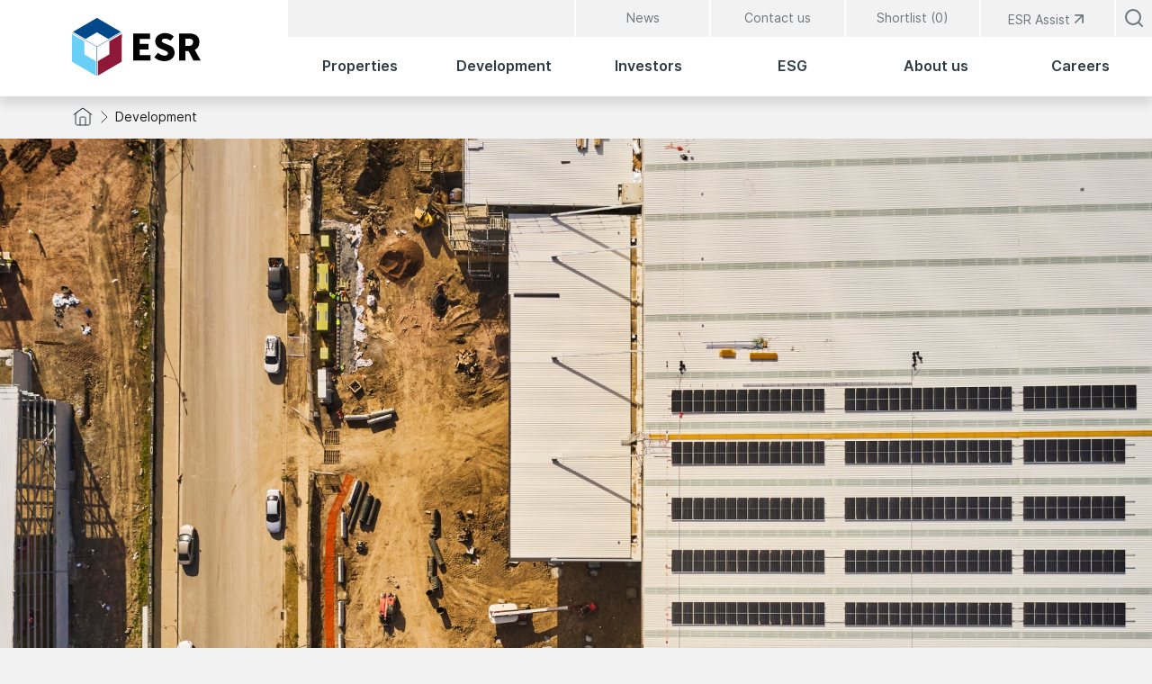

--- FILE ---
content_type: text/html
request_url: https://au.esr.com/development/
body_size: 449341
content:
<!DOCTYPE html><html lang="en"><head><meta charSet="utf-8"/><meta http-equiv="x-ua-compatible" content="ie=edge"/><meta name="viewport" content="width=device-width, initial-scale=1, shrink-to-fit=no"/><meta name="generator" content="Gatsby 5.14.1"/><meta name="title" property="og:title" content="Development solutions for a sustainable future" data-gatsby-head="true"/><meta name="description" property="og:description" content="ESR Australia is a leading developer for logistics and industrial spaces, with a focus on end-to-end solutions, sustainability and client growth. " data-gatsby-head="true"/><meta property="og:type" content="website" data-gatsby-head="true"/><meta property="og:url" content="https://au.esr.com/development/" data-gatsby-head="true"/><meta name="twitter:card" content="summary" data-gatsby-head="true"/><meta name="twitter:creator" content="ESR Group" data-gatsby-head="true"/><meta name="twitter:title" content="Development solutions for a sustainable future" data-gatsby-head="true"/><meta name="twitter:description" content="ESR Australia is a leading developer for logistics and industrial spaces, with a focus on end-to-end solutions, sustainability and client growth. " data-gatsby-head="true"/><meta name="robots" content="noindex" data-gatsby-head="true"/><meta name="robots" content="noarchive" data-gatsby-head="true"/><meta name="robots" content="nofollow" data-gatsby-head="true"/><style data-href="/styles.9ee705e9e92eb0934b31.css" data-identity="gatsby-global-css">/*! normalize.css v8.0.0 | MIT License | github.com/necolas/normalize.css */html{-webkit-text-size-adjust:100%;line-height:1.15}h1{font-size:2em;margin:.67em 0}hr{box-sizing:content-box;overflow:visible}pre{font-family:monospace,monospace;font-size:1em}a{background-color:transparent}abbr[title]{border-bottom:0;-webkit-text-decoration:underline dotted;text-decoration:underline dotted}b,strong{font-weight:bolder}code,kbd,samp{font-family:monospace,monospace;font-size:1em}sub,sup{font-size:75%;line-height:0;position:relative;vertical-align:baseline}sub{bottom:-.25em}sup{top:-.5em}img{border-style:none}button,input,optgroup,select,textarea{font-size:100%;line-height:1.15;margin:0}button,input{overflow:visible}button,select{text-transform:none}[type=button],[type=reset],[type=submit],button{-webkit-appearance:button}[type=button]::-moz-focus-inner,[type=reset]::-moz-focus-inner,[type=submit]::-moz-focus-inner,button::-moz-focus-inner{border-style:none;padding:0}[type=button]:-moz-focusring,[type=reset]:-moz-focusring,[type=submit]:-moz-focusring,button:-moz-focusring{outline:1px dotted ButtonText}fieldset{padding:.35em .75em .625em}legend{box-sizing:border-box;color:inherit;display:table;padding:0;white-space:normal}progress{vertical-align:baseline}textarea{overflow:auto}[type=checkbox],[type=radio]{box-sizing:border-box;padding:0}[type=number]::-webkit-inner-spin-button,[type=number]::-webkit-outer-spin-button{height:auto}[type=search]{-webkit-appearance:textfield;outline-offset:-2px}[type=search]::-webkit-search-decoration{-webkit-appearance:none}::-webkit-file-upload-button{-webkit-appearance:button;font:inherit}details{display:block}summary{display:list-item}[hidden],template{display:none}[data-whatinput=mouse] *,[data-whatinput=mouse] :focus,[data-whatinput=touch] *,[data-whatinput=touch] :focus,[data-whatintent=mouse] *,[data-whatintent=mouse] :focus,[data-whatintent=touch] *,[data-whatintent=touch] :focus{outline:none}[draggable=false]{-webkit-touch-callout:none;-webkit-user-select:none}.foundation-mq{font-family:"small=0em&medium=40em&large=56.25em&xxlarge=90em"}html{box-sizing:border-box;font-size:100%}*,:after,:before{box-sizing:inherit}body{-webkit-font-smoothing:antialiased;-moz-osx-font-smoothing:grayscale;background:#f2f2f2;color:#1a1a1a;font-family:Inter,Arial,sans-serif;font-weight:400;line-height:1.5;margin:0;padding:0}img{-ms-interpolation-mode:bicubic;display:inline-block;height:auto;max-width:100%;vertical-align:middle}textarea{border-radius:0;height:auto;min-height:50px}select{box-sizing:border-box;width:100%}.map_canvas embed,.map_canvas img,.map_canvas object,.mqa-display embed,.mqa-display img,.mqa-display object{max-width:none!important}button{appearance:none;background:transparent;border:0;border-radius:0;cursor:auto;line-height:1;padding:0}[data-whatinput=mouse] button{outline:0}pre{-webkit-overflow-scrolling:touch;overflow:auto}button,input,optgroup,select,textarea{font-family:inherit}.is-visible{display:block!important}.is-hidden{display:none!important}[type=color],[type=date],[type=datetime-local],[type=datetime],[type=email],[type=month],[type=number],[type=password],[type=search],[type=tel],[type=text],[type=time],[type=url],[type=week],textarea{appearance:none;background-color:#fefefe;border:1px solid #cacaca;border-radius:0;box-shadow:inset 0 1px 2px hsla(0,0%,4%,.1);box-sizing:border-box;color:#0a0a0a;display:block;font-family:inherit;font-size:1rem;font-weight:400;height:2.4375rem;line-height:1.5;margin:0 0 1rem;padding:.5rem;transition:box-shadow .5s,border-color .25s ease-in-out;width:100%}[type=color]:focus,[type=date]:focus,[type=datetime-local]:focus,[type=datetime]:focus,[type=email]:focus,[type=month]:focus,[type=number]:focus,[type=password]:focus,[type=search]:focus,[type=tel]:focus,[type=text]:focus,[type=time]:focus,[type=url]:focus,[type=week]:focus,textarea:focus{background-color:#fefefe;border:1px solid #8a8a8a;box-shadow:0 0 5px #cacaca;outline:none;transition:box-shadow .5s,border-color .25s ease-in-out}textarea{max-width:100%}textarea[rows]{height:auto}input:disabled,input[readonly],textarea:disabled,textarea[readonly]{background-color:#e6e6e6;cursor:not-allowed}[type=button],[type=submit]{appearance:none;border-radius:0}input[type=search]{box-sizing:border-box}::placeholder{color:#cacaca}[type=checkbox],[type=file],[type=radio]{margin:0 0 1rem}[type=checkbox]+label,[type=radio]+label{display:inline-block;margin-bottom:0;margin-left:.5rem;margin-right:1rem;vertical-align:baseline}[type=checkbox]+label[for],[type=radio]+label[for]{cursor:pointer}label>[type=checkbox],label>[type=radio]{margin-right:.5rem}[type=file]{width:100%}label{color:#0a0a0a;display:block;font-size:.875rem;font-weight:400;line-height:1.8;margin:0}label.middle{line-height:1.5;margin:0 0 1rem;padding:.5625rem 0}.help-text{color:#0a0a0a;font-size:.8125rem;font-style:italic;margin-top:-.5rem}.input-group{align-items:stretch;display:flex;margin-bottom:1rem;width:100%}.input-group>:first-child,.input-group>:first-child.input-group-button>*,.input-group>:last-child,.input-group>:last-child.input-group-button>*{border-radius:0 0 0 0}.input-group-button,.input-group-button a,.input-group-button button,.input-group-button input,.input-group-button label,.input-group-field,.input-group-label{margin:0;white-space:nowrap}.input-group-label{align-items:center;background:#e6e6e6;border:1px solid #cacaca;color:#0a0a0a;display:flex;flex:0 0 auto;padding:0 1rem;text-align:center;white-space:nowrap}.input-group-label:first-child{border-right:0}.input-group-label:last-child{border-left:0}.input-group-field{border-radius:0;flex:1 1;min-width:0}.input-group-button{display:flex;flex:0 0 auto;padding-bottom:0;padding-top:0;text-align:center}.input-group-button a,.input-group-button button,.input-group-button input,.input-group-button label{align-self:stretch;font-size:1rem;height:auto;padding-bottom:0;padding-top:0}fieldset{border:0;margin:0;padding:0}legend{margin-bottom:.5rem;max-width:100%}.fieldset{border:1px solid #cacaca;margin:1.125rem 0;padding:1.25rem}.fieldset legend{margin:0 0 0 -.1875rem;padding:0 .1875rem}select{appearance:none;background-color:#fefefe;background-image:url('data:image/svg+xml;utf8,<svg xmlns="http://www.w3.org/2000/svg" version="1.1" width="32" height="24" viewBox="0 0 32 24"><polygon points="0,0 32,0 16,24" style="fill: rgb%28138, 138, 138%29"></polygon></svg>');background-origin:content-box;background-position:right -1rem center;background-size:9px 6px;border:1px solid #cacaca;border-radius:0;color:#0a0a0a;font-family:inherit;font-size:1rem;font-weight:400;height:2.4375rem;line-height:1.5;margin:0 0 1rem;padding:.5rem 1.5rem .5rem .5rem;transition:box-shadow .5s,border-color .25s ease-in-out}@media screen and (min-width:0\0){select{background-image:url("[data-uri]")}}select:focus{background-color:#fefefe;border:1px solid #8a8a8a;box-shadow:0 0 5px #cacaca;outline:none;transition:box-shadow .5s,border-color .25s ease-in-out}select:disabled{background-color:#e6e6e6;cursor:not-allowed}select::-ms-expand{display:none}select[multiple]{background-image:none;height:auto}select:not([multiple]){padding-bottom:0;padding-top:0}.is-invalid-input:not(:focus){background-color:#f9ecea;border-color:#cc4b37}.is-invalid-input:not(:focus)::placeholder{color:#cc4b37}.form-error,.is-invalid-label{color:#cc4b37}.form-error{display:none;font-size:.75rem;font-weight:700;margin-bottom:1rem;margin-top:-.5rem}.form-error.is-visible{display:block}blockquote,dd,div,dl,dt,form,h1,h2,h3,h4,h5,h6,li,ol,p,pre,td,th,ul{margin:0;padding:0}p{font-size:inherit;line-height:1.6;margin-bottom:1rem;text-rendering:optimizeLegibility}em,i{font-style:italic}b,em,i,strong{line-height:inherit}b,strong{font-weight:700}small{font-size:80%;line-height:inherit}.h1,.h2,.h3,.h4,.h5,.h6,h1,h2,h3,h4,h5,h6{color:inherit;font-family:Inter,Arial,sans-serif;font-style:normal;font-weight:400;text-rendering:optimizeLegibility}.h1 small,.h2 small,.h3 small,.h4 small,.h5 small,.h6 small,h1 small,h2 small,h3 small,h4 small,h5 small,h6 small{color:#cacaca;line-height:0}.h1,h1{font-size:1.5rem}.h1,.h2,h1,h2{line-height:1.4;margin-bottom:.5rem;margin-top:0}.h2,h2{font-size:1.25rem}.h3,h3{font-size:1.1875rem}.h3,.h4,h3,h4{line-height:1.4;margin-bottom:.5rem;margin-top:0}.h4,h4{font-size:1.125rem}.h5,h5{font-size:1.0625rem}.h5,.h6,h5,h6{margin-bottom:.5rem;margin-top:0}.h6,h6{font-size:1rem;line-height:1.4}@media print,screen and (min-width:40em){.h1,h1{font-size:3rem}.h2,h2{font-size:2.5rem}.h3,h3{font-size:1.9375rem}.h4,h4{font-size:1.5625rem}.h5,h5{font-size:1.25rem}.h6,h6{font-size:1rem}}a{color:#1779ba;cursor:pointer;line-height:inherit;text-decoration:none}a:focus,a:hover{color:#1468a0}a img,hr{border:0}hr{border-bottom:1px solid #cacaca;clear:both;height:0;margin:1.25rem auto;max-width:120rem}dl,ol,ul{line-height:1.6;list-style-position:outside;margin-bottom:1rem}li{font-size:inherit}ul{list-style-type:disc}ol,ul{margin-left:1.25rem}ol ol,ol ul,ul ol,ul ul{margin-bottom:0;margin-left:1.25rem}dl{margin-bottom:1rem}dl dt{font-weight:700;margin-bottom:.3rem}blockquote{border-left:1px solid #cacaca;margin:0 0 1rem;padding:.5625rem 1.25rem 0 1.1875rem}blockquote,blockquote p{color:#8a8a8a;line-height:1.6}abbr,abbr[title]{border-bottom:1px dotted #0a0a0a;cursor:help;text-decoration:none}figure,kbd{margin:0}kbd{background-color:#e6e6e6;color:#0a0a0a;font-family:Consolas,Liberation Mono,Courier,monospace;padding:.125rem .25rem 0}.subheader{color:#8a8a8a;font-weight:400;line-height:1.4;margin-bottom:.5rem;margin-top:.2rem}.lead{font-size:125%;line-height:1.6}.stat{font-size:2.5rem;line-height:1}p+.stat{margin-top:-1rem}ol.no-bullet,ul.no-bullet{list-style:none;margin-left:0}.cite-block,cite{color:#8a8a8a;display:block;font-size:.8125rem}.cite-block:before,cite:before{content:"— "}.code-inline,code{word-wrap:break-word;display:inline;max-width:100%;padding:.125rem .3125rem .0625rem}.code-block,.code-inline,code{background-color:#e6e6e6;border:1px solid #cacaca;color:#0a0a0a;font-family:Consolas,Liberation Mono,Courier,monospace;font-weight:400}.code-block{display:block;margin-bottom:1.5rem;overflow:auto;padding:1rem;white-space:pre}.text-left{text-align:left}.text-right{text-align:right}.text-center{text-align:center}.text-justify{text-align:justify}@media print,screen and (min-width:56.25em){.large-text-left{text-align:left}.large-text-right{text-align:right}.large-text-center{text-align:center}.large-text-justify{text-align:justify}}@media screen and (min-width:90em){.xxlarge-text-left{text-align:left}.xxlarge-text-right{text-align:right}.xxlarge-text-center{text-align:center}.xxlarge-text-justify{text-align:justify}}.show-for-print{display:none!important}@media print{*{background:transparent!important;box-shadow:none!important;color:#000!important;-webkit-print-color-adjust:economy;print-color-adjust:economy;text-shadow:none!important}.show-for-print{display:block!important}.hide-for-print{display:none!important}table.show-for-print{display:table!important}thead.show-for-print{display:table-header-group!important}tbody.show-for-print{display:table-row-group!important}tr.show-for-print{display:table-row!important}td.show-for-print,th.show-for-print{display:table-cell!important}a,a:visited{text-decoration:underline}a[href]:after{content:" (" attr(href) ")"}.ir a:after,a[href^="#"]:after,a[href^="javascript:"]:after{content:""}abbr[title]:after{content:" (" attr(title) ")"}blockquote,pre{border:1px solid #8a8a8a;page-break-inside:avoid}thead{display:table-header-group}img,tr{page-break-inside:avoid}img{max-width:100%!important}@page{margin:.5cm}h2,h3,p{orphans:3;widows:3}h2,h3{page-break-after:avoid}.print-break-inside{page-break-inside:auto}}.grid-container{max-width:120rem}.grid-container,.grid-container.fluid{margin-left:auto;margin-right:auto;padding-left:.625rem;padding-right:.625rem}.grid-container.fluid{max-width:100%}.grid-container.full{margin-left:auto;margin-right:auto;max-width:100%;padding-left:0;padding-right:0}.grid-x{display:flex;flex-flow:row wrap}.cell{flex:0 0 auto;min-height:0;min-width:0;width:100%}.cell.auto{flex:1 1}.cell.shrink{flex:0 0 auto}.grid-x>.auto,.grid-x>.shrink{width:auto}.grid-x>.small-1,.grid-x>.small-10,.grid-x>.small-11,.grid-x>.small-12,.grid-x>.small-2,.grid-x>.small-3,.grid-x>.small-4,.grid-x>.small-5,.grid-x>.small-6,.grid-x>.small-7,.grid-x>.small-8,.grid-x>.small-9,.grid-x>.small-full,.grid-x>.small-shrink{flex-basis:auto}@media print,screen and (min-width:56.25em){.grid-x>.large-1,.grid-x>.large-10,.grid-x>.large-11,.grid-x>.large-12,.grid-x>.large-2,.grid-x>.large-3,.grid-x>.large-4,.grid-x>.large-5,.grid-x>.large-6,.grid-x>.large-7,.grid-x>.large-8,.grid-x>.large-9,.grid-x>.large-full,.grid-x>.large-shrink{flex-basis:auto}}@media screen and (min-width:90em){.grid-x>.xxlarge-1,.grid-x>.xxlarge-10,.grid-x>.xxlarge-11,.grid-x>.xxlarge-12,.grid-x>.xxlarge-2,.grid-x>.xxlarge-3,.grid-x>.xxlarge-4,.grid-x>.xxlarge-5,.grid-x>.xxlarge-6,.grid-x>.xxlarge-7,.grid-x>.xxlarge-8,.grid-x>.xxlarge-9,.grid-x>.xxlarge-full,.grid-x>.xxlarge-shrink{flex-basis:auto}}.grid-x>.small-1,.grid-x>.small-10,.grid-x>.small-11,.grid-x>.small-12,.grid-x>.small-2,.grid-x>.small-3,.grid-x>.small-4,.grid-x>.small-5,.grid-x>.small-6,.grid-x>.small-7,.grid-x>.small-8,.grid-x>.small-9{flex:0 0 auto}.grid-x>.small-1{width:8.3333333333%}.grid-x>.small-2{width:16.6666666667%}.grid-x>.small-3{width:25%}.grid-x>.small-4{width:33.3333333333%}.grid-x>.small-5{width:41.6666666667%}.grid-x>.small-6{width:50%}.grid-x>.small-7{width:58.3333333333%}.grid-x>.small-8{width:66.6666666667%}.grid-x>.small-9{width:75%}.grid-x>.small-10{width:83.3333333333%}.grid-x>.small-11{width:91.6666666667%}.grid-x>.small-12{width:100%}@media print,screen and (min-width:56.25em){.grid-x>.large-auto{flex:1 1;width:auto}.grid-x>.large-1,.grid-x>.large-10,.grid-x>.large-11,.grid-x>.large-12,.grid-x>.large-2,.grid-x>.large-3,.grid-x>.large-4,.grid-x>.large-5,.grid-x>.large-6,.grid-x>.large-7,.grid-x>.large-8,.grid-x>.large-9,.grid-x>.large-shrink{flex:0 0 auto}.grid-x>.large-shrink{width:auto}.grid-x>.large-1{width:8.3333333333%}.grid-x>.large-2{width:16.6666666667%}.grid-x>.large-3{width:25%}.grid-x>.large-4{width:33.3333333333%}.grid-x>.large-5{width:41.6666666667%}.grid-x>.large-6{width:50%}.grid-x>.large-7{width:58.3333333333%}.grid-x>.large-8{width:66.6666666667%}.grid-x>.large-9{width:75%}.grid-x>.large-10{width:83.3333333333%}.grid-x>.large-11{width:91.6666666667%}.grid-x>.large-12{width:100%}}@media screen and (min-width:90em){.grid-x>.xxlarge-auto{flex:1 1;width:auto}.grid-x>.xxlarge-1,.grid-x>.xxlarge-10,.grid-x>.xxlarge-11,.grid-x>.xxlarge-12,.grid-x>.xxlarge-2,.grid-x>.xxlarge-3,.grid-x>.xxlarge-4,.grid-x>.xxlarge-5,.grid-x>.xxlarge-6,.grid-x>.xxlarge-7,.grid-x>.xxlarge-8,.grid-x>.xxlarge-9,.grid-x>.xxlarge-shrink{flex:0 0 auto}.grid-x>.xxlarge-shrink{width:auto}.grid-x>.xxlarge-1{width:8.3333333333%}.grid-x>.xxlarge-2{width:16.6666666667%}.grid-x>.xxlarge-3{width:25%}.grid-x>.xxlarge-4{width:33.3333333333%}.grid-x>.xxlarge-5{width:41.6666666667%}.grid-x>.xxlarge-6{width:50%}.grid-x>.xxlarge-7{width:58.3333333333%}.grid-x>.xxlarge-8{width:66.6666666667%}.grid-x>.xxlarge-9{width:75%}.grid-x>.xxlarge-10{width:83.3333333333%}.grid-x>.xxlarge-11{width:91.6666666667%}.grid-x>.xxlarge-12{width:100%}}.grid-margin-x:not(.grid-x)>.cell{width:auto}.grid-margin-y:not(.grid-y)>.cell{height:auto}.grid-margin-x{margin-left:-.625rem;margin-right:-.625rem}.grid-margin-x>.cell{margin-left:.625rem;margin-right:.625rem;width:calc(100% - 1.25rem)}.grid-margin-x>.auto,.grid-margin-x>.shrink{width:auto}.grid-margin-x>.small-1{width:calc(8.33333% - 1.25rem)}.grid-margin-x>.small-2{width:calc(16.66667% - 1.25rem)}.grid-margin-x>.small-3{width:calc(25% - 1.25rem)}.grid-margin-x>.small-4{width:calc(33.33333% - 1.25rem)}.grid-margin-x>.small-5{width:calc(41.66667% - 1.25rem)}.grid-margin-x>.small-6{width:calc(50% - 1.25rem)}.grid-margin-x>.small-7{width:calc(58.33333% - 1.25rem)}.grid-margin-x>.small-8{width:calc(66.66667% - 1.25rem)}.grid-margin-x>.small-9{width:calc(75% - 1.25rem)}.grid-margin-x>.small-10{width:calc(83.33333% - 1.25rem)}.grid-margin-x>.small-11{width:calc(91.66667% - 1.25rem)}.grid-margin-x>.small-12{width:calc(100% - 1.25rem)}@media print,screen and (min-width:56.25em){.grid-margin-x>.large-auto,.grid-margin-x>.large-shrink{width:auto}.grid-margin-x>.large-1{width:calc(8.33333% - 1.25rem)}.grid-margin-x>.large-2{width:calc(16.66667% - 1.25rem)}.grid-margin-x>.large-3{width:calc(25% - 1.25rem)}.grid-margin-x>.large-4{width:calc(33.33333% - 1.25rem)}.grid-margin-x>.large-5{width:calc(41.66667% - 1.25rem)}.grid-margin-x>.large-6{width:calc(50% - 1.25rem)}.grid-margin-x>.large-7{width:calc(58.33333% - 1.25rem)}.grid-margin-x>.large-8{width:calc(66.66667% - 1.25rem)}.grid-margin-x>.large-9{width:calc(75% - 1.25rem)}.grid-margin-x>.large-10{width:calc(83.33333% - 1.25rem)}.grid-margin-x>.large-11{width:calc(91.66667% - 1.25rem)}.grid-margin-x>.large-12{width:calc(100% - 1.25rem)}}@media screen and (min-width:90em){.grid-margin-x>.xxlarge-auto,.grid-margin-x>.xxlarge-shrink{width:auto}.grid-margin-x>.xxlarge-1{width:calc(8.33333% - 1.25rem)}.grid-margin-x>.xxlarge-2{width:calc(16.66667% - 1.25rem)}.grid-margin-x>.xxlarge-3{width:calc(25% - 1.25rem)}.grid-margin-x>.xxlarge-4{width:calc(33.33333% - 1.25rem)}.grid-margin-x>.xxlarge-5{width:calc(41.66667% - 1.25rem)}.grid-margin-x>.xxlarge-6{width:calc(50% - 1.25rem)}.grid-margin-x>.xxlarge-7{width:calc(58.33333% - 1.25rem)}.grid-margin-x>.xxlarge-8{width:calc(66.66667% - 1.25rem)}.grid-margin-x>.xxlarge-9{width:calc(75% - 1.25rem)}.grid-margin-x>.xxlarge-10{width:calc(83.33333% - 1.25rem)}.grid-margin-x>.xxlarge-11{width:calc(91.66667% - 1.25rem)}.grid-margin-x>.xxlarge-12{width:calc(100% - 1.25rem)}}.grid-container:not(.full)>.grid-padding-x,.grid-padding-x .grid-padding-x{margin-left:-.625rem;margin-right:-.625rem}.grid-padding-x>.cell{padding-left:.625rem;padding-right:.625rem}.small-up-1>.cell{width:100%}.small-up-2>.cell{width:50%}.small-up-3>.cell{width:33.3333333333%}.small-up-4>.cell{width:25%}.small-up-5>.cell{width:20%}.small-up-6>.cell{width:16.6666666667%}.small-up-7>.cell{width:14.2857142857%}.small-up-8>.cell{width:12.5%}@media print,screen and (min-width:56.25em){.large-up-1>.cell{width:100%}.large-up-2>.cell{width:50%}.large-up-3>.cell{width:33.3333333333%}.large-up-4>.cell{width:25%}.large-up-5>.cell{width:20%}.large-up-6>.cell{width:16.6666666667%}.large-up-7>.cell{width:14.2857142857%}.large-up-8>.cell{width:12.5%}}@media screen and (min-width:90em){.xxlarge-up-1>.cell{width:100%}.xxlarge-up-2>.cell{width:50%}.xxlarge-up-3>.cell{width:33.3333333333%}.xxlarge-up-4>.cell{width:25%}.xxlarge-up-5>.cell{width:20%}.xxlarge-up-6>.cell{width:16.6666666667%}.xxlarge-up-7>.cell{width:14.2857142857%}.xxlarge-up-8>.cell{width:12.5%}}.grid-margin-x.small-up-1>.cell{width:calc(100% - 1.25rem)}.grid-margin-x.small-up-2>.cell{width:calc(50% - 1.25rem)}.grid-margin-x.small-up-3>.cell{width:calc(33.33333% - 1.25rem)}.grid-margin-x.small-up-4>.cell{width:calc(25% - 1.25rem)}.grid-margin-x.small-up-5>.cell{width:calc(20% - 1.25rem)}.grid-margin-x.small-up-6>.cell{width:calc(16.66667% - 1.25rem)}.grid-margin-x.small-up-7>.cell{width:calc(14.28571% - 1.25rem)}.grid-margin-x.small-up-8>.cell{width:calc(12.5% - 1.25rem)}@media print,screen and (min-width:56.25em){.grid-margin-x.large-up-1>.cell{width:calc(100% - 1.25rem)}.grid-margin-x.large-up-2>.cell{width:calc(50% - 1.25rem)}.grid-margin-x.large-up-3>.cell{width:calc(33.33333% - 1.25rem)}.grid-margin-x.large-up-4>.cell{width:calc(25% - 1.25rem)}.grid-margin-x.large-up-5>.cell{width:calc(20% - 1.25rem)}.grid-margin-x.large-up-6>.cell{width:calc(16.66667% - 1.25rem)}.grid-margin-x.large-up-7>.cell{width:calc(14.28571% - 1.25rem)}.grid-margin-x.large-up-8>.cell{width:calc(12.5% - 1.25rem)}}@media screen and (min-width:90em){.grid-margin-x.xxlarge-up-1>.cell{width:calc(100% - 1.25rem)}.grid-margin-x.xxlarge-up-2>.cell{width:calc(50% - 1.25rem)}.grid-margin-x.xxlarge-up-3>.cell{width:calc(33.33333% - 1.25rem)}.grid-margin-x.xxlarge-up-4>.cell{width:calc(25% - 1.25rem)}.grid-margin-x.xxlarge-up-5>.cell{width:calc(20% - 1.25rem)}.grid-margin-x.xxlarge-up-6>.cell{width:calc(16.66667% - 1.25rem)}.grid-margin-x.xxlarge-up-7>.cell{width:calc(14.28571% - 1.25rem)}.grid-margin-x.xxlarge-up-8>.cell{width:calc(12.5% - 1.25rem)}}.small-margin-collapse,.small-margin-collapse>.cell{margin-left:0;margin-right:0}.small-margin-collapse>.small-1{width:8.3333333333%}.small-margin-collapse>.small-2{width:16.6666666667%}.small-margin-collapse>.small-3{width:25%}.small-margin-collapse>.small-4{width:33.3333333333%}.small-margin-collapse>.small-5{width:41.6666666667%}.small-margin-collapse>.small-6{width:50%}.small-margin-collapse>.small-7{width:58.3333333333%}.small-margin-collapse>.small-8{width:66.6666666667%}.small-margin-collapse>.small-9{width:75%}.small-margin-collapse>.small-10{width:83.3333333333%}.small-margin-collapse>.small-11{width:91.6666666667%}.small-margin-collapse>.small-12{width:100%}@media print,screen and (min-width:56.25em){.small-margin-collapse>.large-1{width:8.3333333333%}.small-margin-collapse>.large-2{width:16.6666666667%}.small-margin-collapse>.large-3{width:25%}.small-margin-collapse>.large-4{width:33.3333333333%}.small-margin-collapse>.large-5{width:41.6666666667%}.small-margin-collapse>.large-6{width:50%}.small-margin-collapse>.large-7{width:58.3333333333%}.small-margin-collapse>.large-8{width:66.6666666667%}.small-margin-collapse>.large-9{width:75%}.small-margin-collapse>.large-10{width:83.3333333333%}.small-margin-collapse>.large-11{width:91.6666666667%}.small-margin-collapse>.large-12{width:100%}}@media screen and (min-width:90em){.small-margin-collapse>.xxlarge-1{width:8.3333333333%}.small-margin-collapse>.xxlarge-2{width:16.6666666667%}.small-margin-collapse>.xxlarge-3{width:25%}.small-margin-collapse>.xxlarge-4{width:33.3333333333%}.small-margin-collapse>.xxlarge-5{width:41.6666666667%}.small-margin-collapse>.xxlarge-6{width:50%}.small-margin-collapse>.xxlarge-7{width:58.3333333333%}.small-margin-collapse>.xxlarge-8{width:66.6666666667%}.small-margin-collapse>.xxlarge-9{width:75%}.small-margin-collapse>.xxlarge-10{width:83.3333333333%}.small-margin-collapse>.xxlarge-11{width:91.6666666667%}.small-margin-collapse>.xxlarge-12{width:100%}}.small-padding-collapse{margin-left:0;margin-right:0}.small-padding-collapse>.cell{padding-left:0;padding-right:0}@media print,screen and (min-width:56.25em){.large-margin-collapse,.large-margin-collapse>.cell{margin-left:0;margin-right:0}.large-margin-collapse>.small-1{width:8.3333333333%}.large-margin-collapse>.small-2{width:16.6666666667%}.large-margin-collapse>.small-3{width:25%}.large-margin-collapse>.small-4{width:33.3333333333%}.large-margin-collapse>.small-5{width:41.6666666667%}.large-margin-collapse>.small-6{width:50%}.large-margin-collapse>.small-7{width:58.3333333333%}.large-margin-collapse>.small-8{width:66.6666666667%}.large-margin-collapse>.small-9{width:75%}.large-margin-collapse>.small-10{width:83.3333333333%}.large-margin-collapse>.small-11{width:91.6666666667%}.large-margin-collapse>.small-12{width:100%}.large-margin-collapse>.large-1{width:8.3333333333%}.large-margin-collapse>.large-2{width:16.6666666667%}.large-margin-collapse>.large-3{width:25%}.large-margin-collapse>.large-4{width:33.3333333333%}.large-margin-collapse>.large-5{width:41.6666666667%}.large-margin-collapse>.large-6{width:50%}.large-margin-collapse>.large-7{width:58.3333333333%}.large-margin-collapse>.large-8{width:66.6666666667%}.large-margin-collapse>.large-9{width:75%}.large-margin-collapse>.large-10{width:83.3333333333%}.large-margin-collapse>.large-11{width:91.6666666667%}.large-margin-collapse>.large-12{width:100%}}@media screen and (min-width:90em){.large-margin-collapse>.xxlarge-1{width:8.3333333333%}.large-margin-collapse>.xxlarge-2{width:16.6666666667%}.large-margin-collapse>.xxlarge-3{width:25%}.large-margin-collapse>.xxlarge-4{width:33.3333333333%}.large-margin-collapse>.xxlarge-5{width:41.6666666667%}.large-margin-collapse>.xxlarge-6{width:50%}.large-margin-collapse>.xxlarge-7{width:58.3333333333%}.large-margin-collapse>.xxlarge-8{width:66.6666666667%}.large-margin-collapse>.xxlarge-9{width:75%}.large-margin-collapse>.xxlarge-10{width:83.3333333333%}.large-margin-collapse>.xxlarge-11{width:91.6666666667%}.large-margin-collapse>.xxlarge-12{width:100%}}@media print,screen and (min-width:56.25em){.large-padding-collapse{margin-left:0;margin-right:0}.large-padding-collapse>.cell{padding-left:0;padding-right:0}}@media screen and (min-width:90em){.xxlarge-margin-collapse,.xxlarge-margin-collapse>.cell{margin-left:0;margin-right:0}.xxlarge-margin-collapse>.small-1{width:8.3333333333%}.xxlarge-margin-collapse>.small-2{width:16.6666666667%}.xxlarge-margin-collapse>.small-3{width:25%}.xxlarge-margin-collapse>.small-4{width:33.3333333333%}.xxlarge-margin-collapse>.small-5{width:41.6666666667%}.xxlarge-margin-collapse>.small-6{width:50%}.xxlarge-margin-collapse>.small-7{width:58.3333333333%}.xxlarge-margin-collapse>.small-8{width:66.6666666667%}.xxlarge-margin-collapse>.small-9{width:75%}.xxlarge-margin-collapse>.small-10{width:83.3333333333%}.xxlarge-margin-collapse>.small-11{width:91.6666666667%}.xxlarge-margin-collapse>.small-12{width:100%}.xxlarge-margin-collapse>.large-1{width:8.3333333333%}.xxlarge-margin-collapse>.large-2{width:16.6666666667%}.xxlarge-margin-collapse>.large-3{width:25%}.xxlarge-margin-collapse>.large-4{width:33.3333333333%}.xxlarge-margin-collapse>.large-5{width:41.6666666667%}.xxlarge-margin-collapse>.large-6{width:50%}.xxlarge-margin-collapse>.large-7{width:58.3333333333%}.xxlarge-margin-collapse>.large-8{width:66.6666666667%}.xxlarge-margin-collapse>.large-9{width:75%}.xxlarge-margin-collapse>.large-10{width:83.3333333333%}.xxlarge-margin-collapse>.large-11{width:91.6666666667%}.xxlarge-margin-collapse>.large-12{width:100%}.xxlarge-margin-collapse>.xxlarge-1{width:8.3333333333%}.xxlarge-margin-collapse>.xxlarge-2{width:16.6666666667%}.xxlarge-margin-collapse>.xxlarge-3{width:25%}.xxlarge-margin-collapse>.xxlarge-4{width:33.3333333333%}.xxlarge-margin-collapse>.xxlarge-5{width:41.6666666667%}.xxlarge-margin-collapse>.xxlarge-6{width:50%}.xxlarge-margin-collapse>.xxlarge-7{width:58.3333333333%}.xxlarge-margin-collapse>.xxlarge-8{width:66.6666666667%}.xxlarge-margin-collapse>.xxlarge-9{width:75%}.xxlarge-margin-collapse>.xxlarge-10{width:83.3333333333%}.xxlarge-margin-collapse>.xxlarge-11{width:91.6666666667%}.xxlarge-margin-collapse>.xxlarge-12{width:100%}.xxlarge-padding-collapse{margin-left:0;margin-right:0}.xxlarge-padding-collapse>.cell{padding-left:0;padding-right:0}}.small-offset-0{margin-left:0}.grid-margin-x>.small-offset-0{margin-left:.625rem}.small-offset-1{margin-left:8.3333333333%}.grid-margin-x>.small-offset-1{margin-left:calc(8.33333% + .625rem)}.small-offset-2{margin-left:16.6666666667%}.grid-margin-x>.small-offset-2{margin-left:calc(16.66667% + .625rem)}.small-offset-3{margin-left:25%}.grid-margin-x>.small-offset-3{margin-left:calc(25% + .625rem)}.small-offset-4{margin-left:33.3333333333%}.grid-margin-x>.small-offset-4{margin-left:calc(33.33333% + .625rem)}.small-offset-5{margin-left:41.6666666667%}.grid-margin-x>.small-offset-5{margin-left:calc(41.66667% + .625rem)}.small-offset-6{margin-left:50%}.grid-margin-x>.small-offset-6{margin-left:calc(50% + .625rem)}.small-offset-7{margin-left:58.3333333333%}.grid-margin-x>.small-offset-7{margin-left:calc(58.33333% + .625rem)}.small-offset-8{margin-left:66.6666666667%}.grid-margin-x>.small-offset-8{margin-left:calc(66.66667% + .625rem)}.small-offset-9{margin-left:75%}.grid-margin-x>.small-offset-9{margin-left:calc(75% + .625rem)}.small-offset-10{margin-left:83.3333333333%}.grid-margin-x>.small-offset-10{margin-left:calc(83.33333% + .625rem)}.small-offset-11{margin-left:91.6666666667%}.grid-margin-x>.small-offset-11{margin-left:calc(91.66667% + .625rem)}@media print,screen and (min-width:56.25em){.large-offset-0{margin-left:0}.grid-margin-x>.large-offset-0{margin-left:.625rem}.large-offset-1{margin-left:8.3333333333%}.grid-margin-x>.large-offset-1{margin-left:calc(8.33333% + .625rem)}.large-offset-2{margin-left:16.6666666667%}.grid-margin-x>.large-offset-2{margin-left:calc(16.66667% + .625rem)}.large-offset-3{margin-left:25%}.grid-margin-x>.large-offset-3{margin-left:calc(25% + .625rem)}.large-offset-4{margin-left:33.3333333333%}.grid-margin-x>.large-offset-4{margin-left:calc(33.33333% + .625rem)}.large-offset-5{margin-left:41.6666666667%}.grid-margin-x>.large-offset-5{margin-left:calc(41.66667% + .625rem)}.large-offset-6{margin-left:50%}.grid-margin-x>.large-offset-6{margin-left:calc(50% + .625rem)}.large-offset-7{margin-left:58.3333333333%}.grid-margin-x>.large-offset-7{margin-left:calc(58.33333% + .625rem)}.large-offset-8{margin-left:66.6666666667%}.grid-margin-x>.large-offset-8{margin-left:calc(66.66667% + .625rem)}.large-offset-9{margin-left:75%}.grid-margin-x>.large-offset-9{margin-left:calc(75% + .625rem)}.large-offset-10{margin-left:83.3333333333%}.grid-margin-x>.large-offset-10{margin-left:calc(83.33333% + .625rem)}.large-offset-11{margin-left:91.6666666667%}.grid-margin-x>.large-offset-11{margin-left:calc(91.66667% + .625rem)}}@media screen and (min-width:90em){.xxlarge-offset-0{margin-left:0}.grid-margin-x>.xxlarge-offset-0{margin-left:.625rem}.xxlarge-offset-1{margin-left:8.3333333333%}.grid-margin-x>.xxlarge-offset-1{margin-left:calc(8.33333% + .625rem)}.xxlarge-offset-2{margin-left:16.6666666667%}.grid-margin-x>.xxlarge-offset-2{margin-left:calc(16.66667% + .625rem)}.xxlarge-offset-3{margin-left:25%}.grid-margin-x>.xxlarge-offset-3{margin-left:calc(25% + .625rem)}.xxlarge-offset-4{margin-left:33.3333333333%}.grid-margin-x>.xxlarge-offset-4{margin-left:calc(33.33333% + .625rem)}.xxlarge-offset-5{margin-left:41.6666666667%}.grid-margin-x>.xxlarge-offset-5{margin-left:calc(41.66667% + .625rem)}.xxlarge-offset-6{margin-left:50%}.grid-margin-x>.xxlarge-offset-6{margin-left:calc(50% + .625rem)}.xxlarge-offset-7{margin-left:58.3333333333%}.grid-margin-x>.xxlarge-offset-7{margin-left:calc(58.33333% + .625rem)}.xxlarge-offset-8{margin-left:66.6666666667%}.grid-margin-x>.xxlarge-offset-8{margin-left:calc(66.66667% + .625rem)}.xxlarge-offset-9{margin-left:75%}.grid-margin-x>.xxlarge-offset-9{margin-left:calc(75% + .625rem)}.xxlarge-offset-10{margin-left:83.3333333333%}.grid-margin-x>.xxlarge-offset-10{margin-left:calc(83.33333% + .625rem)}.xxlarge-offset-11{margin-left:91.6666666667%}.grid-margin-x>.xxlarge-offset-11{margin-left:calc(91.66667% + .625rem)}}.grid-y{display:flex;flex-flow:column nowrap}.grid-y>.cell{height:auto;max-height:none}.grid-y>.auto,.grid-y>.shrink{height:auto}.grid-y>.small-1,.grid-y>.small-10,.grid-y>.small-11,.grid-y>.small-12,.grid-y>.small-2,.grid-y>.small-3,.grid-y>.small-4,.grid-y>.small-5,.grid-y>.small-6,.grid-y>.small-7,.grid-y>.small-8,.grid-y>.small-9,.grid-y>.small-full,.grid-y>.small-shrink{flex-basis:auto}@media print,screen and (min-width:56.25em){.grid-y>.large-1,.grid-y>.large-10,.grid-y>.large-11,.grid-y>.large-12,.grid-y>.large-2,.grid-y>.large-3,.grid-y>.large-4,.grid-y>.large-5,.grid-y>.large-6,.grid-y>.large-7,.grid-y>.large-8,.grid-y>.large-9,.grid-y>.large-full,.grid-y>.large-shrink{flex-basis:auto}}@media screen and (min-width:90em){.grid-y>.xxlarge-1,.grid-y>.xxlarge-10,.grid-y>.xxlarge-11,.grid-y>.xxlarge-12,.grid-y>.xxlarge-2,.grid-y>.xxlarge-3,.grid-y>.xxlarge-4,.grid-y>.xxlarge-5,.grid-y>.xxlarge-6,.grid-y>.xxlarge-7,.grid-y>.xxlarge-8,.grid-y>.xxlarge-9,.grid-y>.xxlarge-full,.grid-y>.xxlarge-shrink{flex-basis:auto}}.grid-y>.small-1,.grid-y>.small-10,.grid-y>.small-11,.grid-y>.small-12,.grid-y>.small-2,.grid-y>.small-3,.grid-y>.small-4,.grid-y>.small-5,.grid-y>.small-6,.grid-y>.small-7,.grid-y>.small-8,.grid-y>.small-9{flex:0 0 auto}.grid-y>.small-1{height:8.3333333333%}.grid-y>.small-2{height:16.6666666667%}.grid-y>.small-3{height:25%}.grid-y>.small-4{height:33.3333333333%}.grid-y>.small-5{height:41.6666666667%}.grid-y>.small-6{height:50%}.grid-y>.small-7{height:58.3333333333%}.grid-y>.small-8{height:66.6666666667%}.grid-y>.small-9{height:75%}.grid-y>.small-10{height:83.3333333333%}.grid-y>.small-11{height:91.6666666667%}.grid-y>.small-12{height:100%}@media print,screen and (min-width:56.25em){.grid-y>.large-auto{flex:1 1;height:auto}.grid-y>.large-1,.grid-y>.large-10,.grid-y>.large-11,.grid-y>.large-12,.grid-y>.large-2,.grid-y>.large-3,.grid-y>.large-4,.grid-y>.large-5,.grid-y>.large-6,.grid-y>.large-7,.grid-y>.large-8,.grid-y>.large-9,.grid-y>.large-shrink{flex:0 0 auto}.grid-y>.large-shrink{height:auto}.grid-y>.large-1{height:8.3333333333%}.grid-y>.large-2{height:16.6666666667%}.grid-y>.large-3{height:25%}.grid-y>.large-4{height:33.3333333333%}.grid-y>.large-5{height:41.6666666667%}.grid-y>.large-6{height:50%}.grid-y>.large-7{height:58.3333333333%}.grid-y>.large-8{height:66.6666666667%}.grid-y>.large-9{height:75%}.grid-y>.large-10{height:83.3333333333%}.grid-y>.large-11{height:91.6666666667%}.grid-y>.large-12{height:100%}}@media screen and (min-width:90em){.grid-y>.xxlarge-auto{flex:1 1;height:auto}.grid-y>.xxlarge-1,.grid-y>.xxlarge-10,.grid-y>.xxlarge-11,.grid-y>.xxlarge-12,.grid-y>.xxlarge-2,.grid-y>.xxlarge-3,.grid-y>.xxlarge-4,.grid-y>.xxlarge-5,.grid-y>.xxlarge-6,.grid-y>.xxlarge-7,.grid-y>.xxlarge-8,.grid-y>.xxlarge-9,.grid-y>.xxlarge-shrink{flex:0 0 auto}.grid-y>.xxlarge-shrink{height:auto}.grid-y>.xxlarge-1{height:8.3333333333%}.grid-y>.xxlarge-2{height:16.6666666667%}.grid-y>.xxlarge-3{height:25%}.grid-y>.xxlarge-4{height:33.3333333333%}.grid-y>.xxlarge-5{height:41.6666666667%}.grid-y>.xxlarge-6{height:50%}.grid-y>.xxlarge-7{height:58.3333333333%}.grid-y>.xxlarge-8{height:66.6666666667%}.grid-y>.xxlarge-9{height:75%}.grid-y>.xxlarge-10{height:83.3333333333%}.grid-y>.xxlarge-11{height:91.6666666667%}.grid-y>.xxlarge-12{height:100%}}.grid-padding-y .grid-padding-y{margin-bottom:-.625rem;margin-top:-.625rem}.grid-padding-y>.cell{padding-bottom:.625rem;padding-top:.625rem}.grid-frame{align-items:stretch;flex-wrap:nowrap;overflow:hidden;position:relative;width:100vw}.cell .grid-frame{width:100%}.cell-block{max-width:100%;overflow-x:auto}.cell-block,.cell-block-y{-webkit-overflow-scrolling:touch;-ms-overflow-style:-ms-autohiding-scrollbar}.cell-block-y{max-height:100%;min-height:100%;overflow-y:auto}.cell-block-container{display:flex;flex-direction:column;max-height:100%}.cell-block-container>.grid-x{flex-wrap:nowrap;max-height:100%}@media print,screen and (min-width:56.25em){.large-grid-frame{align-items:stretch;flex-wrap:nowrap;overflow:hidden;position:relative;width:100vw}.cell .large-grid-frame{width:100%}.large-cell-block{-webkit-overflow-scrolling:touch;-ms-overflow-style:-ms-autohiding-scrollbar;max-width:100%;overflow-x:auto}.large-cell-block-container{display:flex;flex-direction:column;max-height:100%}.large-cell-block-container>.grid-x{flex-wrap:nowrap;max-height:100%}.large-cell-block-y{-webkit-overflow-scrolling:touch;-ms-overflow-style:-ms-autohiding-scrollbar;max-height:100%;min-height:100%;overflow-y:auto}}@media screen and (min-width:90em){.xxlarge-grid-frame{align-items:stretch;flex-wrap:nowrap;overflow:hidden;position:relative;width:100vw}.cell .xxlarge-grid-frame{width:100%}.xxlarge-cell-block{-webkit-overflow-scrolling:touch;-ms-overflow-style:-ms-autohiding-scrollbar;max-width:100%;overflow-x:auto}.xxlarge-cell-block-container{display:flex;flex-direction:column;max-height:100%}.xxlarge-cell-block-container>.grid-x{flex-wrap:nowrap;max-height:100%}.xxlarge-cell-block-y{-webkit-overflow-scrolling:touch;-ms-overflow-style:-ms-autohiding-scrollbar;max-height:100%;min-height:100%;overflow-y:auto}}.grid-y.grid-frame{align-items:stretch;flex-wrap:nowrap;height:100vh;overflow:hidden;position:relative;width:auto}@media print,screen and (min-width:56.25em){.grid-y.large-grid-frame{align-items:stretch;flex-wrap:nowrap;height:100vh;overflow:hidden;position:relative;width:auto}}@media screen and (min-width:90em){.grid-y.xxlarge-grid-frame{align-items:stretch;flex-wrap:nowrap;height:100vh;overflow:hidden;position:relative;width:auto}}.cell .grid-y.grid-frame{height:100%}@media print,screen and (min-width:56.25em){.cell .grid-y.large-grid-frame{height:100%}}@media screen and (min-width:90em){.cell .grid-y.xxlarge-grid-frame{height:100%}}.grid-margin-y{margin-bottom:-.625rem;margin-top:-.625rem}.grid-margin-y>.cell{height:calc(100% - 1.25rem);margin-bottom:.625rem;margin-top:.625rem}.grid-margin-y>.auto,.grid-margin-y>.shrink{height:auto}.grid-margin-y>.small-1{height:calc(8.33333% - 1.25rem)}.grid-margin-y>.small-2{height:calc(16.66667% - 1.25rem)}.grid-margin-y>.small-3{height:calc(25% - 1.25rem)}.grid-margin-y>.small-4{height:calc(33.33333% - 1.25rem)}.grid-margin-y>.small-5{height:calc(41.66667% - 1.25rem)}.grid-margin-y>.small-6{height:calc(50% - 1.25rem)}.grid-margin-y>.small-7{height:calc(58.33333% - 1.25rem)}.grid-margin-y>.small-8{height:calc(66.66667% - 1.25rem)}.grid-margin-y>.small-9{height:calc(75% - 1.25rem)}.grid-margin-y>.small-10{height:calc(83.33333% - 1.25rem)}.grid-margin-y>.small-11{height:calc(91.66667% - 1.25rem)}.grid-margin-y>.small-12{height:calc(100% - 1.25rem)}@media print,screen and (min-width:56.25em){.grid-margin-y>.large-auto,.grid-margin-y>.large-shrink{height:auto}.grid-margin-y>.large-1{height:calc(8.33333% - 1.25rem)}.grid-margin-y>.large-2{height:calc(16.66667% - 1.25rem)}.grid-margin-y>.large-3{height:calc(25% - 1.25rem)}.grid-margin-y>.large-4{height:calc(33.33333% - 1.25rem)}.grid-margin-y>.large-5{height:calc(41.66667% - 1.25rem)}.grid-margin-y>.large-6{height:calc(50% - 1.25rem)}.grid-margin-y>.large-7{height:calc(58.33333% - 1.25rem)}.grid-margin-y>.large-8{height:calc(66.66667% - 1.25rem)}.grid-margin-y>.large-9{height:calc(75% - 1.25rem)}.grid-margin-y>.large-10{height:calc(83.33333% - 1.25rem)}.grid-margin-y>.large-11{height:calc(91.66667% - 1.25rem)}.grid-margin-y>.large-12{height:calc(100% - 1.25rem)}}@media screen and (min-width:90em){.grid-margin-y>.xxlarge-auto,.grid-margin-y>.xxlarge-shrink{height:auto}.grid-margin-y>.xxlarge-1{height:calc(8.33333% - 1.25rem)}.grid-margin-y>.xxlarge-2{height:calc(16.66667% - 1.25rem)}.grid-margin-y>.xxlarge-3{height:calc(25% - 1.25rem)}.grid-margin-y>.xxlarge-4{height:calc(33.33333% - 1.25rem)}.grid-margin-y>.xxlarge-5{height:calc(41.66667% - 1.25rem)}.grid-margin-y>.xxlarge-6{height:calc(50% - 1.25rem)}.grid-margin-y>.xxlarge-7{height:calc(58.33333% - 1.25rem)}.grid-margin-y>.xxlarge-8{height:calc(66.66667% - 1.25rem)}.grid-margin-y>.xxlarge-9{height:calc(75% - 1.25rem)}.grid-margin-y>.xxlarge-10{height:calc(83.33333% - 1.25rem)}.grid-margin-y>.xxlarge-11{height:calc(91.66667% - 1.25rem)}.grid-margin-y>.xxlarge-12{height:calc(100% - 1.25rem)}}.grid-frame.grid-margin-y{height:calc(100vh + 1.25rem)}@media print,screen and (min-width:56.25em){.grid-frame.grid-margin-y{height:calc(100vh + 1.25rem)}}@media screen and (min-width:90em){.grid-frame.grid-margin-y{height:calc(100vh + 1.25rem)}}@media print,screen and (min-width:56.25em){.grid-margin-y.large-grid-frame{height:calc(100vh + 1.25rem)}}@media screen and (min-width:90em){.grid-margin-y.xxlarge-grid-frame{height:calc(100vh + 1.25rem)}}.align-left{justify-content:flex-start}.align-right{justify-content:flex-end}.align-center{justify-content:center}.align-justify{justify-content:space-between}.align-spaced{justify-content:space-around}.align-left.vertical.menu>li>a{justify-content:flex-start}.align-right.vertical.menu>li>a{justify-content:flex-end}.align-center.vertical.menu>li>a{justify-content:center}.align-top{align-items:flex-start}.align-self-top{align-self:flex-start}.align-bottom{align-items:flex-end}.align-self-bottom{align-self:flex-end}.align-middle{align-items:center}.align-self-middle{align-self:center}.align-stretch{align-items:stretch}.align-self-stretch{align-self:stretch}.align-center-middle{align-content:center;align-items:center;justify-content:center}.small-order-1{order:1}.small-order-2{order:2}.small-order-3{order:3}.small-order-4{order:4}.small-order-5{order:5}.small-order-6{order:6}@media print,screen and (min-width:56.25em){.large-order-1{order:1}.large-order-2{order:2}.large-order-3{order:3}.large-order-4{order:4}.large-order-5{order:5}.large-order-6{order:6}}@media screen and (min-width:90em){.xxlarge-order-1{order:1}.xxlarge-order-2{order:2}.xxlarge-order-3{order:3}.xxlarge-order-4{order:4}.xxlarge-order-5{order:5}.xxlarge-order-6{order:6}}.flex-container{display:flex}.flex-child-auto{flex:1 1 auto}.flex-child-grow{flex:1 0 auto}.flex-child-shrink{flex:0 1 auto}.flex-dir-row{flex-direction:row}.flex-dir-row-reverse{flex-direction:row-reverse}.flex-dir-column{flex-direction:column}.flex-dir-column-reverse{flex-direction:column-reverse}@media print,screen and (min-width:56.25em){.large-flex-container{display:flex}.large-flex-child-auto{flex:1 1 auto}.large-flex-child-grow{flex:1 0 auto}.large-flex-child-shrink{flex:0 1 auto}.large-flex-dir-row{flex-direction:row}.large-flex-dir-row-reverse{flex-direction:row-reverse}.large-flex-dir-column{flex-direction:column}.large-flex-dir-column-reverse{flex-direction:column-reverse}}@media screen and (min-width:90em){.xxlarge-flex-container{display:flex}.xxlarge-flex-child-auto{flex:1 1 auto}.xxlarge-flex-child-grow{flex:1 0 auto}.xxlarge-flex-child-shrink{flex:0 1 auto}.xxlarge-flex-dir-row{flex-direction:row}.xxlarge-flex-dir-row-reverse{flex-direction:row-reverse}.xxlarge-flex-dir-column{flex-direction:column}.xxlarge-flex-dir-column-reverse{flex-direction:column-reverse}}.hide{display:none!important}.invisible{visibility:hidden}.visible{visibility:visible}@media print,screen and (max-width:39.99875em){.hide-for-small-only{display:none!important}}@media screen and (max-width:0em),screen and (min-width:40em){.show-for-small-only{display:none!important}}@media print,screen and (min-width:56.25em){.hide-for-large{display:none!important}}@media screen and (max-width:56.24875em){.show-for-large{display:none!important}}@media print,screen and (min-width:56.25em)and (max-width:89.99875em){.hide-for-large-only{display:none!important}}@media screen and (max-width:56.24875em),screen and (min-width:90em){.show-for-large-only{display:none!important}}@media screen and (min-width:90em){.hide-for-xxlarge{display:none!important}}@media screen and (max-width:89.99875em){.show-for-xxlarge{display:none!important}}@media screen and (min-width:90em){.hide-for-xxlarge-only{display:none!important}}@media screen and (max-width:89.99875em){.show-for-xxlarge-only{display:none!important}}.show-for-sr,.show-on-focus{clip:rect(0,0,0,0)!important;border:0!important;height:1px!important;overflow:hidden!important;padding:0!important;position:absolute!important;white-space:nowrap!important;width:1px!important}.show-on-focus:active,.show-on-focus:focus{clip:auto!important;height:auto!important;overflow:visible!important;position:static!important;white-space:normal!important;width:auto!important}.hide-for-portrait,.show-for-landscape{display:block!important}@media screen and (orientation:landscape){.hide-for-portrait,.show-for-landscape{display:block!important}}@media screen and (orientation:portrait){.hide-for-portrait,.show-for-landscape{display:none!important}}.hide-for-landscape,.show-for-portrait{display:none!important}@media screen and (orientation:landscape){.hide-for-landscape,.show-for-portrait{display:none!important}}@media screen and (orientation:portrait){.hide-for-landscape,.show-for-portrait{display:block!important}}.show-for-dark-mode{display:none}.hide-for-dark-mode{display:block}@media screen and (prefers-color-scheme:dark){.show-for-dark-mode{display:block!important}.hide-for-dark-mode{display:none!important}}.show-for-ie{display:none}@media (-ms-high-contrast:active),(-ms-high-contrast:none){.show-for-ie{display:block!important}.hide-for-ie{display:none!important}}.show-for-sticky{display:none}.is-stuck .show-for-sticky{display:block}.is-stuck .hide-for-sticky{display:none}.slick-slider{-webkit-touch-callout:none;-webkit-tap-highlight-color:rgba(0,0,0,0);box-sizing:border-box;touch-action:pan-y;-webkit-user-select:none;user-select:none}.slick-list,.slick-slider{display:block;position:relative}.slick-list{margin:0;overflow:hidden;padding:0}.slick-list:focus{outline:none}.slick-list.dragging{cursor:pointer;cursor:hand}.slick-slider .slick-list,.slick-slider .slick-track{transform:translateZ(0)}.slick-track{display:block;left:0;margin-left:auto;margin-right:auto;position:relative;top:0}.slick-track:after,.slick-track:before{content:"";display:table}.slick-track:after{clear:both}.slick-loading .slick-track{visibility:hidden}.slick-slide{display:none;float:left;height:100%;min-height:1px}[dir=rtl] .slick-slide{float:right}.slick-slide img{display:block}.slick-slide.slick-loading img{display:none}.slick-slide.dragging img{pointer-events:none}.slick-initialized .slick-slide{display:block}.slick-loading .slick-slide{visibility:hidden}.slick-vertical .slick-slide{border:1px solid transparent;display:block;height:auto}.slick-arrow.slick-hidden{display:none}.slick-loading .slick-list{background:#fff url([data-uri]) 50% no-repeat}@font-face{font-family:slick;font-style:normal;font-weight:400;src:url([data-uri]);src:url([data-uri]?#iefix) format("embedded-opentype"),url([data-uri]) format("woff"),url([data-uri]) format("truetype"),url(function Slick (props) { return React.createElement("svg",props,[React.createElement("metadata",{"key":0},"Generated by Fontastic.me"),React.createElement("defs",{"key":1},React.createElement("font",{"id":"slick","horizAdvX":"512"},[React.createElement("font-face",{"fontFamily":"slick","unitsPerEm":"512","ascent":"480","descent":"-32","key":0}),React.createElement("missing-glyph",{"horizAdvX":"512","key":1}),React.createElement("glyph",{"unicode":"→","d":"M241 113l130 130c4 4 6 8 6 13 0 5-2 9-6 13l-130 130c-3 3-7 5-12 5-5 0-10-2-13-5l-29-30c-4-3-6-7-6-12 0-5 2-10 6-13l87-88-87-88c-4-3-6-8-6-13 0-5 2-9 6-12l29-30c3-3 8-5 13-5 5 0 9 2 12 5z m234 143c0-40-9-77-29-110-20-34-46-60-80-80-33-20-70-29-110-29-40 0-77 9-110 29-34 20-60 46-80 80-20 33-29 70-29 110 0 40 9 77 29 110 20 34 46 60 80 80 33 20 70 29 110 29 40 0 77-9 110-29 34-20 60-46 80-80 20-33 29-70 29-110z","key":2}),React.createElement("glyph",{"unicode":"←","d":"M296 113l29 30c4 3 6 7 6 12 0 5-2 10-6 13l-87 88 87 88c4 3 6 8 6 13 0 5-2 9-6 12l-29 30c-3 3-8 5-13 5-5 0-9-2-12-5l-130-130c-4-4-6-8-6-13 0-5 2-9 6-13l130-130c3-3 7-5 12-5 5 0 10 2 13 5z m179 143c0-40-9-77-29-110-20-34-46-60-80-80-33-20-70-29-110-29-40 0-77 9-110 29-34 20-60 46-80 80-20 33-29 70-29 110 0 40 9 77 29 110 20 34 46 60 80 80 33 20 70 29 110 29 40 0 77-9 110-29 34-20 60-46 80-80 20-33 29-70 29-110z","key":3}),React.createElement("glyph",{"unicode":"•","d":"M475 256c0-40-9-77-29-110-20-34-46-60-80-80-33-20-70-29-110-29-40 0-77 9-110 29-34 20-60 46-80 80-20 33-29 70-29 110 0 40 9 77 29 110 20 34 46 60 80 80 33 20 70 29 110 29 40 0 77-9 110-29 34-20 60-46 80-80 20-33 29-70 29-110z","key":4}),React.createElement("glyph",{"unicode":"a","d":"M475 439l0-128c0-5-1-9-5-13-4-4-8-5-13-5l-128 0c-8 0-13 3-17 11-3 7-2 14 4 20l40 39c-28 26-62 39-100 39-20 0-39-4-57-11-18-8-33-18-46-32-14-13-24-28-32-46-7-18-11-37-11-57 0-20 4-39 11-57 8-18 18-33 32-46 13-14 28-24 46-32 18-7 37-11 57-11 23 0 44 5 64 15 20 9 38 23 51 42 2 1 4 3 7 3 3 0 5-1 7-3l39-39c2-2 3-3 3-6 0-2-1-4-2-6-21-25-46-45-76-59-29-14-60-20-93-20-30 0-58 5-85 17-27 12-51 27-70 47-20 19-35 43-47 70-12 27-17 55-17 85 0 30 5 58 17 85 12 27 27 51 47 70 19 20 43 35 70 47 27 12 55 17 85 17 28 0 55-5 81-15 26-11 50-26 70-45l37 37c6 6 12 7 20 4 8-4 11-9 11-17z","key":5})]))]); }) format("svg")}.slick-next,.slick-prev{border:none;cursor:pointer;display:block;font-size:0;height:20px;line-height:0px;padding:0;position:absolute;top:50%;transform:translateY(-50%);width:20px}.slick-next,.slick-next:focus,.slick-next:hover,.slick-prev,.slick-prev:focus,.slick-prev:hover{background:transparent;color:transparent;outline:none}.slick-next:focus:before,.slick-next:hover:before,.slick-prev:focus:before,.slick-prev:hover:before{opacity:1}.slick-next.slick-disabled:before,.slick-prev.slick-disabled:before{opacity:.25}.slick-next:before,.slick-prev:before{-webkit-font-smoothing:antialiased;-moz-osx-font-smoothing:grayscale;color:#fff;font-family:slick;font-size:20px;line-height:1;opacity:.75}.slick-prev{left:-25px}[dir=rtl] .slick-prev{left:auto;right:-25px}.slick-prev:before{content:"←"}[dir=rtl] .slick-prev:before{content:"→"}.slick-next{right:-25px}[dir=rtl] .slick-next{left:-25px;right:auto}.slick-next:before{content:"→"}[dir=rtl] .slick-next:before{content:"←"}.slick-dotted.slick-slider{margin-bottom:30px}.slick-dots{bottom:-25px;display:block;list-style:none;margin:0;padding:0;position:absolute;text-align:center;width:100%}.slick-dots li{display:inline-block;margin:0 5px;padding:0;position:relative}.slick-dots li,.slick-dots li button{cursor:pointer;height:20px;width:20px}.slick-dots li button{background:transparent;border:0;color:transparent;display:block;font-size:0;line-height:0px;outline:none;padding:5px}.slick-dots li button:focus,.slick-dots li button:hover{outline:none}.slick-dots li button:focus:before,.slick-dots li button:hover:before{opacity:1}.slick-dots li button:before{-webkit-font-smoothing:antialiased;-moz-osx-font-smoothing:grayscale;color:#000;content:"•";font-family:slick;font-size:6px;height:20px;left:0;line-height:20px;opacity:.25;position:absolute;text-align:center;top:0;width:20px}.slick-dots li.slick-active button:before{color:#000;opacity:.75}@font-face{font-display:swap;font-family:Inter;font-style:normal;font-weight:100;src:url(/fonts/Inter/Inter-Thin.woff2) format("woff2"),url(/fonts/Inter/Inter-Thin.woff) format("woff")}@font-face{font-display:swap;font-family:Inter;font-style:normal;font-weight:200;src:url(/fonts/Inter/Inter-ExtraLight.woff2) format("woff2"),url(/fonts/Inter/Inter-ExtraLight.woff) format("woff")}@font-face{font-display:swap;font-family:Inter;font-style:normal;font-weight:300;src:url(/fonts/Inter/Inter-Light.woff2) format("woff2"),url(/fonts/Inter/Inter-Light.woff) format("woff")}@font-face{font-display:swap;font-family:Inter;font-style:normal;font-weight:400;src:url(/fonts/Inter/Inter-Regular.woff2) format("woff2"),url(/fonts/Inter/Inter-Regular.woff) format("woff")}@font-face{font-display:swap;font-family:Inter;font-style:normal;font-weight:500;src:url(/fonts/Inter/Inter-Medium.woff2) format("woff2"),url(/fonts/Inter/Inter-Medium.woff) format("woff")}@font-face{font-display:swap;font-family:Inter;font-style:normal;font-weight:600;src:url(/fonts/Inter/Inter-SemiBold.woff2) format("woff2"),url(/fonts/Inter/Inter-SemiBold.woff) format("woff")}@font-face{font-display:swap;font-family:Inter;font-style:normal;font-weight:700;src:url(/fonts/Inter/Inter-Bold.woff2) format("woff2"),url(/fonts/Inter/Inter-Bold.woff) format("woff")}@font-face{font-display:swap;font-family:Inter;font-style:normal;font-weight:800;src:url(/fonts/Inter/Inter-ExtraBold.woff2) format("woff2"),url(/fonts/Inter/Inter-ExtraBold.woff) format("woff")}@font-face{font-display:swap;font-family:Inter;font-style:normal;font-weight:900;src:url(/fonts/Inter/Inter-Black.woff2) format("woff2"),url(/fonts/Inter/Inter-Black.woff) format("woff")}@font-face{font-display:swap;font-family:Inter;font-style:italic;font-weight:100;src:url(/fonts/Inter/Inter-ThinItalic.woff2) format("woff2"),url(/fonts/Inter/Inter-ThinItalic.woff) format("woff")}@font-face{font-display:swap;font-family:Inter;font-style:italic;font-weight:200;src:url(/fonts/Inter/Inter-ExtraLightItalic.woff2) format("woff2"),url(/fonts/Inter/Inter-ExtraLightItalic.woff) format("woff")}@font-face{font-display:swap;font-family:Inter;font-style:italic;font-weight:300;src:url(/fonts/Inter/Inter-LightItalic.woff2) format("woff2"),url(/fonts/Inter/Inter-LightItalic.woff) format("woff")}@font-face{font-display:swap;font-family:Inter;font-style:italic;font-weight:400;src:url(/fonts/Inter/Inter-Italic.woff2) format("woff2"),url(/fonts/Inter/Inter-Italic.woff) format("woff")}@font-face{font-display:swap;font-family:Inter;font-style:italic;font-weight:500;src:url(/fonts/Inter/Inter-MediumItalic.woff2) format("woff2"),url(/fonts/Inter/Inter-MediumItalic.woff) format("woff")}@font-face{font-display:swap;font-family:Inter;font-style:italic;font-weight:600;src:url(/fonts/Inter/Inter-SemiBoldItalic.woff2) format("woff2"),url(/fonts/Inter/Inter-SemiBoldItalic.woff) format("woff")}@font-face{font-display:swap;font-family:Inter;font-style:italic;font-weight:700;src:url(/fonts/Inter/Inter-BoldItalic.woff2) format("woff2"),url(/fonts/Inter/Inter-BoldItalic.woff) format("woff")}@font-face{font-display:swap;font-family:Inter;font-style:italic;font-weight:800;src:url(/fonts/Inter/Inter-ExtraBoldItalic.woff2) format("woff2"),url(/fonts/Inter/Inter-ExtraBoldItalic.woff) format("woff")}@font-face{font-display:swap;font-family:Inter;font-style:italic;font-weight:900;src:url(/fonts/Inter/Inter-BlackItalic.woff2) format("woff2"),url(/fonts/Inter/Inter-BlackItalic.woff) format("woff")}@font-face{font-display:swap;font-family:Syne;font-style:normal;font-weight:400;src:url(/fonts/Syne/Syne-Regular.woff2) format("woff2"),url(/fonts/Syne/Syne-Regular.woff) format("woff")}@font-face{font-display:swap;font-family:Syne;font-style:italic;font-weight:400;src:url(/fonts/Syne/Syne-Italic.woff2) format("woff2"),url(/fonts/Syne/Syne-Italic.woff) format("woff")}@font-face{font-display:swap;font-family:Syne;font-style:normal;font-weight:700;src:url(/fonts/Syne/Syne-Bold.woff2) format("woff2"),url(/fonts/Syne/Syne-Bold.woff) format("woff")}html{height:-webkit-fill-available;min-width:414px}html.scrollLock{overflow:hidden}body{font-size:16px;line-height:1.62;min-height:100vh;min-height:-webkit-fill-available;overflow-x:hidden}#gatsby-focus-wrapper{display:flex;flex-direction:column;min-height:100vh}header+div{flex:1 1;width:100%}main{margin-top:64px;position:relative}@media print,screen and (min-width:56.25em){main{margin-top:106px}}.cell{max-width:100%}section{max-width:1920px}.section__inner,section{margin:0 auto;position:relative}.section__inner{width:100%}.section__bg{padding:40px}@media print,screen and (min-width:56.25em){.section__bg{padding:80px}}.section__bg+.section__bg{margin-top:-40px;padding-top:0}@media print,screen and (min-width:56.25em){.section__bg+.section__bg{margin-top:-80px}}.section__heading{margin-bottom:40px;max-width:1760px}.section__heading .section__tag{border-bottom:2px solid #e64c64;font-family:Syne;font-weight:700;line-height:1.5;margin-bottom:32px;padding-bottom:10px;padding-top:12px}.section__heading .section__tag:last-child{margin-bottom:0}.section__heading>div:first-child:empty+.section__cta{margin-top:0}.section__heading>h2{margin-bottom:16px}.section__heading .section__cta{margin-top:20px}@media print,screen and (min-width:56.25em){.section__heading{margin-bottom:80px}.section__heading .section__cta{margin-top:0;padding-left:20px}}@media screen and (min-width:120em){.section__heading{margin-left:auto;margin-right:auto;padding-left:0;padding-right:0}}.section__footer{margin-top:40px;max-width:1760px}.section__footer.section__footerDisclaimer{font-size:14px;margin-top:20px}.section--grey .width--pageLeft,.section--navy .width--pageLeft,.section--slate .width--pageLeft{margin-left:0;width:calc(100% - 40px)}.section--grey .width--pageRight,.section--navy .width--pageRight,.section--slate .width--pageRight{margin-left:auto;margin-right:0;width:calc(100% - 40px)}@media print,screen and (min-width:56.25em){.section--grey .width--pageLeft,.section--grey .width--pageRight,.section--navy .width--pageLeft,.section--navy .width--pageRight,.section--slate .width--pageLeft,.section--slate .width--pageRight{width:calc(100% - 80px)}}section{background-color:#fff}.section--grey{color:#1a1a1a}.section--grey .section__bg{background-color:#f2f2f2}.section--grey .h1,.section--grey .h2,.section--grey .h3,.section--grey .h4,.section--grey .h5,.section--grey .h6,.section--grey h1,.section--grey h2,.section--grey h3,.section--grey h4,.section--grey h5,.section--grey h6{color:#1a1a1a}.section--navy{color:#fff}.section--navy .section__bg{background-color:#004889}.section--navy .h1,.section--navy .h2,.section--navy .h3,.section--navy .h4,.section--navy .h5,.section--navy .h6,.section--navy h1,.section--navy h2,.section--navy h3,.section--navy h4,.section--navy h5,.section--navy h6,.section--slate{color:#fff}.section--slate .section__bg{background-color:#2e3b41}.section--slate .h1,.section--slate .h2,.section--slate .h3,.section--slate .h4,.section--slate .h5,.section--slate .h6,.section--slate h1,.section--slate h2,.section--slate h3,.section--slate h4,.section--slate h5,.section--slate h6{color:#fff}.section--white{color:#1a1a1a}.section--white .section__bg{background-color:#fff}.section--white .h1,.section--white .h2,.section--white .h3,.section--white .h4,.section--white .h5,.section--white .h6,.section--white h1,.section--white h2,.section--white h3,.section--white h4,.section--white h5,.section--white h6{color:#1a1a1a}.section--grey.form:last-child,.section--grey:last-child,.section--grey:last-child.width--extended.section--grey,.section--grey:last-child.width--screen,.section--navy.form:last-child,.section--navy:last-child,.section--navy:last-child.width--extended.section--grey,.section--navy:last-child.width--screen,.section--slate.form:last-child,.section--slate:last-child,.section--slate:last-child.width--extended.section--grey,.section--slate:last-child.width--screen{padding-bottom:0}section.width--pageLeft,section.width--pageRight{background-color:#fff;padding-bottom:40px;padding-top:40px}@media print,screen and (min-width:56.25em){section.width--pageLeft,section.width--pageRight{padding-bottom:80px;padding-top:80px}}section.width--pageLeft+.width--pageLeft,section.width--pageLeft+.width--pageRight,section.width--pageRight+.width--pageLeft,section.width--pageRight+.width--pageRight{padding-top:0}section.width--pageLeft .section__inner,section.width--pageRight .section__inner{width:calc(100% - 40px)}@media print,screen and (min-width:56.25em){section.width--pageLeft .section__inner,section.width--pageRight .section__inner{width:calc(100% - 80px)}}section.width--pageLeft .section__inner{margin-left:0}section.width--pageRight .section__inner{margin-right:0}section.width--extended{max-width:2600px}section.width--screen{max-width:none}section:not(.width--extended)+.width--extended .section__bg{padding-top:40px}@media print,screen and (min-width:56.25em){section:not(.width--extended)+.width--extended .section__bg{padding-top:80px}}section:not(.width--screen)+.width--screen .section__bg{padding-top:40px}@media print,screen and (min-width:56.25em){section:not(.width--screen)+.width--screen .section__bg{padding-top:80px}}section.section--white.width--pageLeft .section__bg,section.section--white.width--pageRight .section__bg{padding-bottom:0}section.section--white+.width--pageLeft,section.section--white+.width--pageRight{padding-top:0}section.section--white+.width--pageLeft:note(#enquiry-form),section.section--white+.width--pageRight:note(#enquiry-form){padding-top:0}section.width--pageLeft+.section--white[class*=width--page] .section__bg,section.width--pageRight+.section--white[class*=width--page] .section__bg{padding-top:0}svg{max-width:100%}svg.icon{vertical-align:middle}.embed{margin-bottom:20px;margin-top:20px}@media print,screen and (min-width:56.25em){.embed{margin-bottom:40px;margin-top:40px}}.visuallyHidden{clip:rect(0 0 0 0);border:0;height:1px;margin:-1px;overflow:hidden;padding:0;position:absolute;width:1px}.tags{list-style:none;margin:0;padding:0}.tags .tag{background-color:#f2f2f2;display:inline-block;font-size:14px;line-height:1;padding:7px 8px 8px}.tags .tag+.tag{margin-left:8px}.h1,.h2,.h3,.h4,.h5,.h6,h1,h2,h3,h4,h5,h6{color:#2e3b41;font-weight:700}.h1:last-child,.h2:last-child,.h3:last-child,.h4:last-child,.h5:last-child,.h6:last-child,h1:last-child,h2:last-child,h3:last-child,h4:last-child,h5:last-child,h6:last-child{margin-bottom:0}.h1+.h1,.h1+.h2,.h1+.h3,.h1+.h4,.h1+.h5,.h1+.h6,.h1+h1,.h1+h2,.h1+h3,.h1+h4,.h1+h5,.h1+h6,.h2+.h1,.h2+.h2,.h2+.h3,.h2+.h4,.h2+.h5,.h2+.h6,.h2+h1,.h2+h2,.h2+h3,.h2+h4,.h2+h5,.h2+h6,.h3+.h1,.h3+.h2,.h3+.h3,.h3+.h4,.h3+.h5,.h3+.h6,.h3+h1,.h3+h2,.h3+h3,.h3+h4,.h3+h5,.h3+h6,.h4+.h1,.h4+.h2,.h4+.h3,.h4+.h4,.h4+.h5,.h4+.h6,.h4+h1,.h4+h2,.h4+h3,.h4+h4,.h4+h5,.h4+h6,.h5+.h1,.h5+.h2,.h5+.h3,.h5+.h4,.h5+.h5,.h5+.h6,.h5+h1,.h5+h2,.h5+h3,.h5+h4,.h5+h5,.h5+h6,.h6+.h1,.h6+.h2,.h6+.h3,.h6+.h4,.h6+.h5,.h6+.h6,.h6+h1,.h6+h2,.h6+h3,.h6+h4,.h6+h5,.h6+h6,h1+.h1,h1+.h2,h1+.h3,h1+.h4,h1+.h5,h1+.h6,h1+h1,h1+h2,h1+h3,h1+h4,h1+h5,h1+h6,h2+.h1,h2+.h2,h2+.h3,h2+.h4,h2+.h5,h2+.h6,h2+h1,h2+h2,h2+h3,h2+h4,h2+h5,h2+h6,h3+.h1,h3+.h2,h3+.h3,h3+.h4,h3+.h5,h3+.h6,h3+h1,h3+h2,h3+h3,h3+h4,h3+h5,h3+h6,h4+.h1,h4+.h2,h4+.h3,h4+.h4,h4+.h5,h4+.h6,h4+h1,h4+h2,h4+h3,h4+h4,h4+h5,h4+h6,h5+.h1,h5+.h2,h5+.h3,h5+.h4,h5+.h5,h5+.h6,h5+h1,h5+h2,h5+h3,h5+h4,h5+h5,h5+h6,h6+.h1,h6+.h2,h6+.h3,h6+.h4,h6+.h5,h6+.h6,h6+h1,h6+h2,h6+h3,h6+h4,h6+h5,h6+h6{margin-top:40px}.h1,h1{font-size:2.25rem;letter-spacing:-.02em;line-height:1.22}.h1,.h2,h1,h2{font-family:Syne,Arial,sans-serif}.h2,h2{font-size:1.875rem;line-height:1.27}.h3,h3{font-family:Syne,Arial,sans-serif}.h3,.h4,h3,h4{font-size:1.5rem;line-height:1.33}.h4,.h5,h4,h5{font-family:Inter,Arial,sans-serif}.h5,h5{font-size:1.125rem;line-height:1.4}.h6,h6{font-size:14px;line-height:1.43;text-transform:uppercase}p{line-height:inherit;margin-bottom:16px}p:empty,p:last-child{margin-bottom:0}a{color:#004889;text-decoration:underline;transition:color .2s ease-in-out}a:focus,a:hover{color:#6691b8}a[href^="mailto:"]{word-break:break-word}a[href^="tel:"]{white-space:nowrap}button{cursor:pointer;text-align:left}button:disabled{cursor:default}ol:last-child,ul:last-child{margin-bottom:0}hr{border-color:#ccc}.mMenu-enter{opacity:0;transform:translateX(100px)}.mMenu-enter-active,.mMenu-exit{opacity:1;transform:translateX(0)}.mMenu-exit-active{opacity:0;transform:translateX(100px)}.mMenu-enter-active,.mMenu-exit-active{transition:opacity .3s,transform .3s}.dMenu-enter{opacity:0;transform:translateY(-100px)}.dMenu-enter-active,.dMenu-exit{opacity:1;transform:translateY(0)}.dMenu-exit-active{opacity:0;transform:translateY(-100px)}.dMenu-enter-active,.dMenu-exit-active{transition:opacity .3s,transform .3s}.shortlist-enter{opacity:0;transform:translateY(-15px)}.shortlist-enter-active,.shortlist-exit{opacity:1;transform:translateY(0)}.shortlist-exit-active{opacity:0;transform:translateY(-15px)}.shortlist-enter-active,.shortlist-exit-active{transition:opacity .3s,transform .3s}.slideLeft-enter{transform:translateX(100%)}.slideLeft-enter-active,.slideLeft-exit{transform:translateX(0)}.slideLeft-exit-active{transform:translateX(100%)}.slideLeft-enter-active,.slideLeft-exit-active{transition:transform .3s}.slideRight-enter{opacity:0;transform:translateX(100%)}.slideRight-enter-active,.slideRight-exit{opacity:1;transform:translateX(0)}.slideRight-exit-active{opacity:0;transform:translateX(100%)}.slideRight-enter-active,.slideRight-exit-active{transition:opacity .3s,transform .3s}.fade-enter{opacity:0}.fade-enter-active,.fade-exit{opacity:1}.fade-exit-active{opacity:0}.fade-enter-active,.fade-exit-active{transition:opacity .3s}.button,input[type=submit]{cursor:pointer;display:inline-block;font-weight:600;margin:0 5px 5px 0;position:relative;text-decoration:none;transition:background-color .2s ease-in-out,border-color .2s ease-in-out,color .2s ease-in-out;vertical-align:middle}.button:last-child,input[type=submit]:last-child{margin-right:0}.button:disabled,input[type=submit]:disabled{cursor:auto;pointer-events:none}.button.block,input.block[type=submit]{display:block;margin-right:0;width:100%}.button .button__icon,input[type=submit] .button__icon{transition:stroke .2s ease-in-out,fill .2s ease-in-out}.button .icon__left,.button .icon__right,input[type=submit] .icon__left,input[type=submit] .icon__right{display:inline-block}@media print,screen and (max-width:56.24875em){.button.block--small,input.block--small[type=submit]{display:block;margin-right:0;width:100%}}@media print,screen and (min-width:56.25em){.button.block--large,input.block--large[type=submit]{display:block;margin-right:0;width:100%}}.button .button__inner,input[type=submit] .button__inner{text-wrap:balance;display:block}.button .button__label,input[type=submit] .button__label{vertical-align:middle}.button.Primary:focus:after,.button.Primary:hover:after,.button.Secondary:focus:after,.button.Secondary:hover:after,input[type=submit]:focus:after,input[type=submit]:hover:after{opacity:1}.button.Primary:disabled:focus:after,.button.Primary:disabled:hover:after,.button.Secondary:disabled:focus:after,.button.Secondary:disabled:hover:after,input[type=submit]:disabled:focus:after,input[type=submit]:disabled:hover:after{opacity:0}.button.Primary:after,.button.Secondary:after,input[type=submit]:after{bottom:0;box-shadow:0 2px 2px rgba(0,0,0,.25);content:"";left:0;opacity:0;position:absolute;right:0;top:0;transition:opacity .2s ease-in-out}.button.Primary .button__inner,.button.Secondary .button__inner,input[type=submit] .button__inner{position:relative;text-align:center;z-index:1}.button.Primary .button__label+.icon__right,.button.Primary .icon__left+.button__label,.button.Secondary .button__label+.icon__right,.button.Secondary .icon__left+.button__label,input[type=submit] .button__label+.icon__right,input[type=submit] .icon__left+.button__label{margin-left:16px}.button.Primary .button__badge,.button.Secondary .button__badge,input[type=submit] .button__badge{background-color:#004889;border-radius:50%;color:#fff;font-size:14px;height:32px;line-height:32px;position:absolute;right:10px;text-align:center;top:-16px;width:32px}.button.Primary,input.Primary[type=submit]{background-color:#fff;color:#004889;line-height:24px}.button.Primary:focus,.button.Primary:hover,input.Primary[type=submit]:focus,input.Primary[type=submit]:hover{color:#336da1}.button.Primary:focus .button__inner,.button.Primary:hover .button__inner,input.Primary[type=submit]:focus .button__inner,input.Primary[type=submit]:hover .button__inner{border-color:#336da1}.button.Primary:focus .button__icon,.button.Primary:hover .button__icon,input.Primary[type=submit]:focus .button__icon,input.Primary[type=submit]:hover .button__icon{stroke:#336da1}.button.Primary:focus .button__icon.icon__fill,.button.Primary:hover .button__icon.icon__fill,input.Primary[type=submit]:focus .button__icon.icon__fill,input.Primary[type=submit]:hover .button__icon.icon__fill{stroke:none;fill:#336da1}.button.Primary:disabled,input.Primary[type=submit]:disabled{color:#6d767a}.button.Primary:disabled .button__inner,input.Primary[type=submit]:disabled .button__inner{border-color:#d5d8d9}.button.Primary:disabled .button__icon,input.Primary[type=submit]:disabled .button__icon{stroke:#6d767a}.button.Primary:disabled .button__icon.icon__fill,input.Primary[type=submit]:disabled .button__icon.icon__fill{stroke:none;fill:#6d767a}.button.Primary .button__inner,input.Primary[type=submit] .button__inner{border:2px solid #004889;padding:17.2px 28px}.button.Primary .button__icon,input.Primary[type=submit] .button__icon{stroke:#004889}.button.Primary .button__icon.icon__fill,input.Primary[type=submit] .button__icon.icon__fill{stroke:none;fill:#004889}a:focus .button.Primary,a:focus input.Primary[type=submit],a:hover .button.Primary,a:hover input.Primary[type=submit]{color:#336da1}a:focus .button.Primary:after,a:focus input.Primary[type=submit]:after,a:hover .button.Primary:after,a:hover input.Primary[type=submit]:after{opacity:1}a:focus .button.Primary .button__inner,a:focus input.Primary[type=submit] .button__inner,a:hover .button.Primary .button__inner,a:hover input.Primary[type=submit] .button__inner{border-color:#336da1}a:focus .button.Primary .button__icon,a:focus input.Primary[type=submit] .button__icon,a:hover .button.Primary .button__icon,a:hover input.Primary[type=submit] .button__icon{stroke:#336da1}a:focus .button.Primary .button__icon.icon__fill,a:focus input.Primary[type=submit] .button__icon.icon__fill,a:hover .button.Primary .button__icon.icon__fill,a:hover input.Primary[type=submit] .button__icon.icon__fill{stroke:none;fill:#336da1}.button.Secondary,input[type=submit]{background-color:#50eaff;color:#2e3b41;line-height:24px}.button.Secondary:focus,.button.Secondary:hover,input[type=submit]:focus,input[type=submit]:hover{background-color:#96f2ff;color:#434f54}.button.Secondary:focus .button__icon,.button.Secondary:hover .button__icon,input[type=submit]:focus .button__icon,input[type=submit]:hover .button__icon{stroke:#434f54}.button.Secondary:focus .button__icon.icon__fill,.button.Secondary:hover .button__icon.icon__fill,input[type=submit]:focus .button__icon.icon__fill,input[type=submit]:hover .button__icon.icon__fill{stroke:none;fill:#434f54}.button.Secondary:disabled,input[type=submit]:disabled{background-color:#d5d8d9;color:#6d767a}.button.Secondary .button__inner,input[type=submit] .button__inner{max-height:65px;padding:20px 32px}.button.Secondary .button__icon,input[type=submit] .button__icon{stroke:#6d767a}.button.Secondary .button__icon.icon__fill,input[type=submit] .button__icon.icon__fill{stroke:none;fill:#6d767a}a:focus .button.Secondary,a:focus input[type=submit],a:hover .button.Secondary,a:hover input[type=submit]{background-color:#96f2ff;color:#434f54}a:focus .button.Secondary:after,a:focus input[type=submit]:after,a:hover .button.Secondary:after,a:hover input[type=submit]:after{opacity:1}a:focus .button.Secondary .button__icon,a:focus input[type=submit] .button__icon,a:hover .button.Secondary .button__icon,a:hover input[type=submit] .button__icon{stroke:#434f54}a:focus .button.Secondary .button__icon.icon__fill,a:focus input[type=submit] .button__icon.icon__fill,a:hover .button.Secondary .button__icon.icon__fill,a:hover input[type=submit] .button__icon.icon__fill{stroke:none;fill:#434f54}.button.Text,input.Text[type=submit]{color:#004889;margin-right:16px}.button.Text:focus,.button.Text:hover,input.Text[type=submit]:focus,input.Text[type=submit]:hover{color:#6691b8}.button.Text:focus .button__icon,.button.Text:hover .button__icon,input.Text[type=submit]:focus .button__icon,input.Text[type=submit]:hover .button__icon{stroke:#6691b8}.button.Text:focus .button__icon.icon__fill,.button.Text:hover .button__icon.icon__fill,input.Text[type=submit]:focus .button__icon.icon__fill,input.Text[type=submit]:hover .button__icon.icon__fill{stroke:none;fill:#6691b8}.button.Text .button__icon,input.Text[type=submit] .button__icon{stroke:#004889}.button.Text .button__icon.icon__fill,input.Text[type=submit] .button__icon.icon__fill{stroke:none;fill:#004889}.button.Text .button__label+.icon__right,.button.Text .icon__left+.button__label,input.Text[type=submit] .button__label+.icon__right,input.Text[type=submit] .icon__left+.button__label{margin-left:8px}a:focus .button.Text,a:focus input.Text[type=submit],a:hover .button.Text,a:hover input.Text[type=submit]{color:#6691b8}a:focus .button.Text .button__icon,a:focus input.Text[type=submit] .button__icon,a:hover .button.Text .button__icon,a:hover input.Text[type=submit] .button__icon{stroke:#6691b8}a:focus .button.Text .button__icon.icon__fill,a:focus input.Text[type=submit] .button__icon.icon__fill,a:hover .button.Text .button__icon.icon__fill,a:hover input.Text[type=submit] .button__icon.icon__fill{stroke:none;fill:#6691b8}.section--navy .button.Text,.section--navy input.Text[type=submit],.section--slate .button.Text,.section--slate input.Text[type=submit]{color:#fff}.section--navy .button.Text:focus,.section--navy .button.Text:hover,.section--navy input.Text[type=submit]:focus,.section--navy input.Text[type=submit]:hover,.section--slate .button.Text:focus,.section--slate .button.Text:hover,.section--slate input.Text[type=submit]:focus,.section--slate input.Text[type=submit]:hover{color:hsla(0,0%,100%,.6)}.section--navy .button.Text:focus .button__icon,.section--navy .button.Text:hover .button__icon,.section--navy input.Text[type=submit]:focus .button__icon,.section--navy input.Text[type=submit]:hover .button__icon,.section--slate .button.Text:focus .button__icon,.section--slate .button.Text:hover .button__icon,.section--slate input.Text[type=submit]:focus .button__icon,.section--slate input.Text[type=submit]:hover .button__icon{stroke:hsla(0,0%,100%,.6)}.section--navy .button.Text:focus .button__icon.icon__fill,.section--navy .button.Text:hover .button__icon.icon__fill,.section--navy input.Text[type=submit]:focus .button__icon.icon__fill,.section--navy input.Text[type=submit]:hover .button__icon.icon__fill,.section--slate .button.Text:focus .button__icon.icon__fill,.section--slate .button.Text:hover .button__icon.icon__fill,.section--slate input.Text[type=submit]:focus .button__icon.icon__fill,.section--slate input.Text[type=submit]:hover .button__icon.icon__fill{stroke:none;fill:hsla(0,0%,100%,.6)}.section--navy .button.Text .button__icon,.section--navy input.Text[type=submit] .button__icon,.section--slate .button.Text .button__icon,.section--slate input.Text[type=submit] .button__icon{stroke:#fff}.section--navy .button.Text .button__icon.icon__fill,.section--navy input.Text[type=submit] .button__icon.icon__fill,.section--slate .button.Text .button__icon.icon__fill,.section--slate input.Text[type=submit] .button__icon.icon__fill{stroke:none;fill:#fff}.card .button.Text,.card input.Text[type=submit]{color:#004889}.card .button.Text:focus,.card .button.Text:hover,.card input.Text[type=submit]:focus,.card input.Text[type=submit]:hover{color:#6691b8}.card .button.Text:focus .button__icon,.card .button.Text:hover .button__icon,.card input.Text[type=submit]:focus .button__icon,.card input.Text[type=submit]:hover .button__icon{stroke:#6691b8}.card .button.Text:focus .button__icon.icon__fill,.card .button.Text:hover .button__icon.icon__fill,.card input.Text[type=submit]:focus .button__icon.icon__fill,.card input.Text[type=submit]:hover .button__icon.icon__fill{stroke:none;fill:#6691b8}.card .button.Text .button__icon,.card input.Text[type=submit] .button__icon{stroke:#004889}.card .button.Text .button__icon.icon__fill,.card input.Text[type=submit] .button__icon.icon__fill{stroke:none;fill:#004889}.card{margin-bottom:40px;min-width:min(334px,100% - 1.25rem)}.card.col2,.card.col2-4{max-width:calc(50% - 1.25rem)}@media screen and (min-width:90em){.card.col2-4{max-width:calc(25% - 1.25rem);min-width:0}}.card.col3{max-width:calc(33.33% - 1.25rem)}.card.col4{max-width:calc(25% - 1.25rem)}.card:focus .card__inner,.card:hover .card__inner{color:#1a1a1a}.card .card__inner{color:#1a1a1a;height:100%;text-decoration:none}.card .card__image{aspect-ratio:16/9;display:block;position:relative}.card .card__heading{color:inherit}.card .card__heading>p{margin-bottom:0}@media print,screen and (min-width:56.25em){.card.col2{min-width:min(320px,50% - 1.25rem)}.card.col3{min-width:min(320px,33.33% - 1.25rem)}.card.col4{min-width:min(320px,25% - 1.25rem)}.card.asIcons .card__heading{min-height:63px}}.section--grey .card__content,.section--navy .card__content,.section--slate .card__content{padding-bottom:10px}.section--grey .card__content .button.Primary,.section--grey .card__content .button.Secondary,.section--grey .card__content input[type=submit],.section--navy .card__content .button.Primary,.section--navy .card__content .button.Secondary,.section--navy .card__content input[type=submit],.section--slate .card__content .button.Primary,.section--slate .card__content .button.Secondary,.section--slate .card__content input[type=submit]{margin-bottom:15px}.section--grey .card--location .card__content,.section--navy .card--location .card__content,.section--slate .card--location .card__content{padding-top:10px}.section--grey .card--location .card__map,.section--navy .card--location .card__map,.section--slate .card--location .card__map{width:100%}.section--navy .card--content .card__inner,.section--slate .card--content .card__inner{color:#fff}.card--article .card__imageWrapper{aspect-ratio:16/9;overflow:hidden;position:relative}.card--article .card__imageWrapper>img.card__image{height:100%;left:0;object-fit:cover;position:absolute;top:0;width:100%}.card--article .card__date{font-size:.875rem;line-height:1.71;margin-top:8px}.card--article .card__cta,.card--article .card__excerpt,.card--article .card__heading{margin-top:8px}.card--article .card__cta .button.Text,.card--article .card__cta input.Text[type=submit]{font-size:.875rem;font-weight:600;line-height:1.71;line-height:26px}.card--article .card__cta .button.Text .button__inner:after,.card--article .card__cta input.Text[type=submit] .button__inner:after{height:26px;width:26px}.section--grey .card--article .card__content,.section--navy .card--article .card__content,.section--slate .card--article .card__content{background-color:#fff;padding-left:10px;padding-right:10px}.card--contact .card__inner{background-color:transparent;display:flex}.card--contact .card__imageWrapper{margin-bottom:16px;max-width:150px;min-height:136px;position:relative;width:100%}.card--contact .card__image{aspect-ratio:1}.card--contact .card__content{padding:0}.card--contact .card__heading{font-weight:700}.card--contact .card__position{margin-bottom:16px}.card--contact .card__contact{padding-left:16px;position:relative}.card--contact .card__contact>svg{left:0;position:absolute;top:4px}.card--contact .card__contact>a{color:#1a1a1a;display:block;font-size:.875rem;line-height:1.71;margin-left:10px;overflow:hidden;text-decoration:none;text-overflow:ellipsis;white-space:nowrap}.card--contact .card__contact>a:focus,.card--contact .card__contact>a:hover{text-decoration:underline}@media screen and (min-width:25.875em){.card--contact{margin-bottom:32px}.card--contact .card__imageWrapper{flex:0 0 auto;margin-bottom:0;margin-left:0;margin-right:.625rem;width:calc(50% - 1.25rem)}.card--contact .card__image{bottom:0;left:0;position:absolute;right:0;top:0}.card--contact .card__content{flex:1 1;padding-left:6px;width:auto}}@media screen and (min-width:25.875em)and (min-width:56.25em){.card--contact{margin-bottom:64px;max-width:375px}.card--contact .card__imageWrapper{width:138px}.card--contact .card__image{aspect-ratio:1}.card--contact .card__content{padding-left:10px}.card--contact .card__contact>a{margin-left:18px}}.card--content.asIcons .card__inner{background:transparent}.card--content.asIcons .card__image{aspect-ratio:auto;height:64px}.card--content.asIcons .card__content{padding:16px 0 0}.card--content.asIcons .card__excerpt{margin-top:16px}.card--content.asIcons .card__cta{margin-top:20px}.card--content .card__image .gatsby-image-wrapper{bottom:0;left:0;position:absolute;right:0;top:0}.card--content .card__content{padding-top:45px}.card--content .card__heading{margin:0}.card--content .card__excerpt{margin-top:8px}.card--content .card__cta{margin-bottom:-5px;margin-top:40px}@media print,screen and (min-width:56.25em){.card--content.asIcons{margin-bottom:80px}.card--content.asIcons:nth-last-child(-n+3){margin-bottom:40px}}.card--page .card__content{padding-top:8px}.card--page .card__heading{margin:0}.card--page .card__excerpt{margin-top:8px}.card--page .card__cta{margin-bottom:-5px;margin-top:8px}.card--location .card__address,.card--location .card__phone{margin-top:16px}.card--location .card__phone{font-weight:700}.card--location .card__phone>a{color:inherit;text-decoration:none}.card--location .card__phone>a:focus,.card--location .card__phone>a:hover{text-decoration:underline}.card--location .card__map{background-color:#f2f2f2;height:350px;margin-top:16px;width:calc(100% + 40px)}@media screen and (max-width:calc(56.25em - 1px)){.card.card--location{max-width:none}}@media print,screen and (min-width:56.25em){.card.card--location{min-width:0;width:100%}.card.card--location .card__map{width:100%}}.card.card--person{margin-left:40px;margin-right:40px;min-width:0!important;width:calc(100% - 80px)}.card.card--person:nth-child(n+6){display:none}.card.card--person .card__inner{background-color:transparent}.card.card--person .card__content{padding:20px 0 0}.card.card--person .card__image{aspect-ratio:auto;background-color:#fff;height:184px}.card.card--person .card__heading{font-weight:700}.card.card--person .card__excerpt{font-size:.875rem;line-height:1.71;margin-top:10px}@media screen and (min-width:28.125em){.card.card--person{margin-left:40px;margin-right:40px;min-width:0;width:288px}.card.card--person:nth-child(n){display:flex}}@media screen and (min-width:46.25em){.card.card--person .card__image{aspect-ratio:1;height:auto}.card.card--person .card__image img{object-fit:cover!important}}.card--property{position:relative}.card--property .card__imageWrapper{aspect-ratio:16/9;background-color:#e5e5e5;overflow:hidden;position:relative}.card--property .card__imageWrapper>.card__image{height:100%;left:0;object-fit:cover;position:absolute;top:0;width:100%}.card--property .card__labels{bottom:0;color:#fff;display:flex;justify-content:space-between;left:0;position:absolute;width:100%}.card--property .devLabel{background-color:#8f1838;padding:0 6px}.card--property .leaseLabel{background-color:#004889;padding:0 6px}.card--property .card__content{padding-top:8px}.card--property .card__content>div{margin:8px 0}.card--property .card__content b{font-weight:600}.card--property .card__content .card__detail{display:inline-block;vertical-align:middle}.card--property .card__content .card__detail+.card__detail{margin-left:20px}.card--property .card__content .icon{margin:0 8px 0 16px}.card--property .card__content .icon:first-child{margin-left:0}.card--property .card__content .button,.card--property .card__content .card__cta,.card--property .card__content input[type=submit]{margin-bottom:0}.card--vertical{border-bottom:2px solid #e64c64;padding-bottom:16px}.card--vertical .card__inner{background-color:transparent;display:flex}.card--vertical .card__content{padding:0 0 0 40px}.card--vertical .card__heading br+a,.card--vertical .card__heading p:nth-child(n+2){font-size:20px}.card--caseStudy .card__imageWrapper{aspect-ratio:21/9;overflow:hidden;position:relative}.card--caseStudy .card__imageWrapper>img.card__image{height:100%;left:0;object-fit:cover;position:absolute;top:0;width:100%}.card--caseStudy .card__content{background-color:#fff;display:flex;flex-direction:column;padding:20px 0 0}.card--caseStudy .card__tags{display:flex;list-style:none;margin:-4px;overflow:hidden;padding:0}.card--caseStudy .card__tags .tag{background-color:#f2f2f2;display:inline-block;font-size:14px;line-height:1;margin:4px;padding:7px 8px 8px;white-space:nowrap}.card--caseStudy .card__heading{flex:1 1 auto;font-family:Syne,Arial,sans-serif;margin:8px 0 -8px}.card--caseStudy .card__excerpt{-webkit-box-orient:vertical;-webkit-line-clamp:3;display:-webkit-box;flex:1 1 auto;margin-bottom:-8px;margin-top:16px;overflow:hidden;white-space:pre-wrap}.card--caseStudy .card__cta{margin-top:44px}.section--grey .card--caseStudy .card__content,.section--navy .card--caseStudy .card__content,.section--slate .card--caseStudy .card__content{padding:40px}input[placeholder]{text-overflow:ellipsis}::-moz-placeholder,input:-moz-placeholder{text-overflow:ellipsis}[type=color],[type=date],[type=datetime-local],[type=datetime],[type=email],[type=month],[type=number],[type=password],[type=search],[type=tel],[type=text],[type=time],[type=url],[type=week],select,textarea{background-color:transparent;border:2px solid #ccc;box-shadow:none;font-weight:600;height:auto;margin-bottom:0;padding:15px 20px 12px!important}[type=color]:focus,[type=date]:focus,[type=datetime-local]:focus,[type=datetime]:focus,[type=email]:focus,[type=month]:focus,[type=number]:focus,[type=password]:focus,[type=search]:focus,[type=tel]:focus,[type=text]:focus,[type=time]:focus,[type=url]:focus,[type=week]:focus,select:focus,textarea:focus{background-color:transparent;border:2px solid #ccc;box-shadow:none}input[readonly]{background-color:transparent}select{background-image:url("data:image/svg+xml;charset=utf-8,%3Csvg xmlns='http://www.w3.org/2000/svg' fill='none' stroke='%231a1a1a' viewBox='0 0 32 33'%3E%3Cpath d='m8 12.5 8 8 8-8'/%3E%3C/svg%3E");background-position:50%;background-position:calc(100% + 25px);background-repeat:no-repeat;background-size:contain;cursor:pointer;padding:15px 40px 12px 20px!important}select:disabled{cursor:auto}[type=checkbox],[type=radio]{position:absolute;visibility:hidden}[type=checkbox]:checked+span:before,[type=radio]:checked+span:before{opacity:1}[type=checkbox]:disabled+span,[type=radio]:disabled+span{cursor:auto}[type=checkbox]+span,[type=radio]+span{cursor:pointer;padding-left:24px;position:relative}[type=checkbox]+span:after,[type=checkbox]+span:before,[type=radio]+span:after,[type=radio]+span:before{border-radius:3px;content:"";height:18px;left:0;position:absolute;top:0;width:18px}[type=checkbox]+span:before,[type=radio]+span:before{background-image:url("data:image/svg+xml;charset=utf-8,%3Csvg xmlns='http://www.w3.org/2000/svg' fill='none' stroke='%231a1a1a' viewBox='0 0 24 24'%3E%3Cpath d='m7.5 12 3 3 6-6'/%3E%3C/svg%3E");background-position:50%;background-repeat:no-repeat;background-size:contain;opacity:0;transition:opacity .2s linear}[type=checkbox]+span:after,[type=radio]+span:after{border:2px solid #2e3b41}[type=radio]+span:after,[type=radio]+span:before{border-radius:50%}[type=radio]+span:before{background-color:#2e3b41;background-image:none;height:8px;left:5px;top:5px;width:8px}[type=file]{margin-bottom:0;position:relative;top:2px}input[type=submit]{border:none;padding:20px;width:100%}@media print,screen and (min-width:56.25em){input[type=submit]{padding:20px 80px;width:auto}}.section--navy input:not([type=submit]){background-color:#fff;border:none;padding:10px 16px!important}.section--navy [type=checkbox]+span:before,.section--navy [type=radio]+span:before{background-image:url("data:image/svg+xml;charset=utf-8,%3Csvg xmlns='http://www.w3.org/2000/svg' fill='none' stroke='%23fff' viewBox='0 0 24 24'%3E%3Cpath d='m7.5 12 3 3 6-6'/%3E%3C/svg%3E");background-position:50%;background-repeat:no-repeat;background-size:contain}.section--navy [type=checkbox]+span:after,.section--navy [type=radio]+span:after{border-color:#fff}input[type=search]::-ms-clear,input[type=search]::-ms-reveal{display:none;height:0;width:0}input[type=search]::-webkit-search-cancel-button,input[type=search]::-webkit-search-decoration,input[type=search]::-webkit-search-results-button,input[type=search]::-webkit-search-results-decoration{display:none}.hs-form{margin-top:28px}.hs-form .field{margin-bottom:8px;margin-top:-12px}.hs-form .inputs-list{list-style:none;margin:0}.hs-form .inputs-list label{bottom:0;margin:8px 0 0;padding:0}.hs-form .inputs-list label.hs-error-msg{color:#e64c64;margin-top:0}.hs-form .hs-fieldtype-checkbox label,.hs-form .hs-fieldtype-radio label{bottom:0;margin:8px 0 0;padding:0}.hs-form .hs-fieldtype-file{margin-top:20px}.hs-form .hs-fieldtype-file label{bottom:0;margin:0 0 8px;padding:0}.hs-form .hs-submit{margin-top:8px}.hs-form .hs-error-msgs{margin-bottom:8px}.hs-form .hs-error-msgs label{color:#e64c64}.hs-form h1,.hs-form h2,.hs-form h3,.hs-form h4,.hs-form img{margin-bottom:20px;margin-top:20px}.hs-form>div:first-child .hs-main-font-element:first-child :first-child{margin-top:0}.gm-style-mtc+.gm-style-mtc{border-left:2px solid #b9f7ff}.gm-style-mtc button{background-color:#50eaff!important;box-shadow:0 1px 2px 0 rgba(16,24,40,.05)!important}.gm-style-mtc label{display:inline-block;font-size:1rem;line-height:1;margin-left:3px}.gm-control-active,.gm-fullscreen-control,.gm-svpc{background-color:#50eaff!important;box-shadow:0 1px 2px 0 rgba(16,24,40,.05)!important}.gm-control-active+div{background-color:#50eaff!important;margin:0!important;width:100%!important}.gm-control-active+div:before{background-color:#b9f7ff;bottom:0;content:"";left:5px;position:absolute;right:5px;top:0}.markerLabel{background-color:#004889;color:#fff!important;font-size:1rem!important;font-weight:600;left:28px;line-height:36px;padding:0 20px;position:absolute;top:16px}table{border-collapse:separate;border-spacing:0;text-align:center;width:100%}table th{background-color:#004889;color:#fff}table td,table th{padding:20.5px 16px}table td{background-color:#fff;border-bottom:2px solid #2e3b41;color:#586267}.section--grey table td,.section--navy table th{background-color:#f2f2f2}.section--navy table th{color:#004889;color:#1a1a1a}.section--navy table td{background-color:#004889;border-color:#f2f2f2;color:#fff}h1+table,h2+table,h3+table,h4+table,h5+table{margin-top:20px}table+h1,table+h2,table+h3,table+h4,table+h5{margin-top:40px}.caseStudyPage .caseStudyPage__share:not(:last-child) .section__bg{margin-bottom:-20px;padding-bottom:0}@media print,screen and (min-width:56.25em){.caseStudyPage .caseStudyPage__share:not(:last-child) .section__bg{margin-bottom:-40px}}.leasingPage .section__heading h2{margin-bottom:32px}.leasingPage .section__heading h2:last-child{margin-bottom:0}.breadcrumbs-module--breadcrumbs--87a2b+section{margin-top:0}.breadcrumbs-module--breadcrumbs--87a2b+section:not(.section--white){padding-top:0}.breadcrumbs-module--breadcrumbs--87a2b{background-color:#f2f2f2;color:#1a1a1a;font-size:.875rem;line-height:18px;margin-bottom:0;margin-top:0;padding:12px 40px;position:relative;z-index:5}.breadcrumbs-module--breadcrumbs--87a2b .breadcrumbs-module--home--25c51{left:0;position:absolute;top:0}.breadcrumbs-module--breadcrumbs--87a2b .breadcrumbs-module--text--7ce38{overflow:hidden;padding-left:24px;text-overflow:ellipsis;white-space:nowrap}.breadcrumbs-module--breadcrumbs--87a2b .breadcrumbs-module--crumb--c7ee7,.breadcrumbs-module--breadcrumbs--87a2b .breadcrumbs-module--page--0bd5b,.breadcrumbs-module--breadcrumbs--87a2b svg{vertical-align:middle}.breadcrumbs-module--breadcrumbs--87a2b .breadcrumbs-module--crumb--c7ee7{color:#1a1a1a;font-size:.875rem;line-height:1.71;line-height:18px;text-decoration:none}.breadcrumbs-module--breadcrumbs--87a2b .breadcrumbs-module--crumb--c7ee7:focus,.breadcrumbs-module--breadcrumbs--87a2b .breadcrumbs-module--crumb--c7ee7:hover{text-decoration:underline}.breadcrumbs-module--breadcrumbs--87a2b .breadcrumbs-module--page--0bd5b{font-size:.875rem;line-height:1.71;line-height:18px}@media screen and (min-width:56.25em){.breadcrumbs-module--breadcrumbs--87a2b{padding-left:80px;padding-right:80px}.breadcrumbs-module--breadcrumbs--87a2b+.section--white .section__bg{padding-top:80px}}.media-module--alignCenter--01d39{text-align:center}.media-module--alignCenter--01d39 .media-module--caption--4a56a{margin-left:auto;margin-right:auto}.media-module--alignRight--a9ace{text-align:right}.media-module--alignRight--a9ace .media-module--caption--4a56a{margin-left:auto;margin-right:0}.media-module--floatLeft--c81e6{float:left;margin-bottom:20px;margin-right:20px;margin-top:0}.media-module--floatRight--c60db{float:right;margin-bottom:20px;margin-left:20px;margin-top:0}.media-module--caption--4a56a{font-size:12px;font-style:italic;line-height:1.5;text-align:left}.propertyFilters-module--filters--4e487{margin:0 auto;padding:0!important}.propertyFilters-module--filters--4e487+.section--white{padding-top:0}.propertyFilters-module--filters--4e487:before{display:none}.propertyFilters-module--filters--4e487 .section__bg{padding-bottom:40px;padding-top:40px}.propertyFilters-module--filters--4e487 .propertyFilters-module--filterBar--50e5d>.cell{margin-top:10px}.propertyFilters-module--filters--4e487 .propertyFilters-module--filterBar--50e5d>.cell:first-child{margin-top:0}.propertyFilters-module--filters--4e487 .propertyFilters-module--filter--c1418{background-color:#434f54;position:relative}.propertyFilters-module--filters--4e487 .propertyFilters-module--filter--c1418.active .propertyFilters-module--icon--8cc4c{transform:rotate(-180deg)}.propertyFilters-module--filters--4e487 .propertyFilters-module--trigger--358e9{border:2px solid #fff;color:#fff;font-weight:600;line-height:35px;padding:10px 12px;width:100%}.propertyFilters-module--filters--4e487 .propertyFilters-module--trigger--358e9 .propertyFilters-module--icon--8cc4c{float:right;margin-top:6px;transition:transform .3s ease-in-out}.propertyFilters-module--filters--4e487 .propertyFilters-module--triggerText--64ef2{float:left;overflow:hidden;text-overflow:ellipsis;white-space:nowrap;width:calc(100% - 24px)}.propertyFilters-module--filters--4e487 .propertyFilters-module--cta--d782e .button{margin-bottom:0;width:100%}.propertyFilters-module--filters--4e487 .propertyFilters-module--cta--d782e .button .button__inner{padding-bottom:17px;padding-top:17px}@media screen and (min-width:56.25em){.propertyFilters-module--filters--4e487 .section__bg{padding-bottom:20px;padding-top:20px}.propertyFilters-module--filters--4e487 .propertyFilters-module--filterBar--50e5d>.cell{margin-top:0}.propertyFilters-module--filters--4e487 .propertyFilters-module--filter--c1418{margin-left:auto;width:calc(100% - 20px)}.propertyFilters-module--filters--4e487 .propertyFilters-module--largeFilter--3d849{width:33.33%}.propertyFilters-module--filters--4e487 .propertyFilters-module--smallFilter--bbe55{width:22.22%}.propertyFilters-module--filters--4e487 .propertyFilters-module--cta--d782e .button{margin-left:20px;width:calc(100% - 20px)}}.propertyFilters-module--dropdown--06622{background-color:#434f54;border:2px solid #fff;left:0;padding:20px 16px;position:absolute;right:0;top:calc(100% - 2px);z-index:10}.propertyFilters-module--dropdown--06622 .propertyFilters-module--field--bdae0{background-color:transparent;bottom:0;color:inherit;display:block;margin:0;padding:0}.propertyFilters-module--dropdown--06622 .propertyFilters-module--field--bdae0+.propertyFilters-module--field--bdae0{margin-top:16px}.propertyFilters-module--dropdown--06622 .propertyFilters-module--input--bd46d,.propertyFilters-module--dropdown--06622 .propertyFilters-module--label--4aed4{vertical-align:middle}.propertyFilters-module--dropdown--06622 .propertyFilters-module--input--bd46d+span:before{background-image:url("data:image/svg+xml;charset=utf-8,%3Csvg xmlns='http://www.w3.org/2000/svg' fill='none' stroke='%23fff' viewBox='0 0 24 24'%3E%3Cpath d='m7.5 12 3 3 6-6'/%3E%3C/svg%3E");background-position:50%;background-repeat:no-repeat;background-size:contain}.propertyFilters-module--dropdown--06622 .propertyFilters-module--input--bd46d+span:after{border-color:#fff}.propertyFilters-module--dropdown--06622 .propertyFilters-module--value--bdb84{border:2px solid #fff;padding:10px 16px}.propertyFilters-module--dropdown--06622 .propertyFilters-module--valueInput--743e6{background-color:transparent;border:none;color:#fff;display:inline-block;margin-right:5px;padding:0!important;text-align:right;width:70px}.propertyFilters-module--dropdown--06622 .button.Secondary .button__inner{padding:10px 16px!important}.propertyFilters-module--dropdown--06622 .button.Text{color:#fff}.propertyFilters-module--range--4ee18{height:16px;margin-top:16px;width:100%}.propertyFilters-module--range--4ee18 .propertyFilters-module--thumb--16f70{background:#fff;border-radius:50%;cursor:pointer;height:16px;outline:none;width:20px}.propertyFilters-module--range--4ee18 .propertyFilters-module--track--30535{background-color:#50eaff;height:2px;top:7px}@media screen and (min-width:56.25em){.propertyFilters-module--range--4ee18{height:8px}.propertyFilters-module--range--4ee18 .propertyFilters-module--thumb--16f70{height:8px;width:10px}.propertyFilters-module--range--4ee18 .propertyFilters-module--track--30535{top:3px}}.propertyFilters-module--filter--c1418.propertyFilters-module--search--0500b{position:relative;width:100%}.propertyFilters-module--filter--c1418.propertyFilters-module--search--0500b .propertyFilters-module--searchAuto--6e308{display:inline-block;vertical-align:middle;width:calc(100% - 40px)}.propertyFilters-module--filter--c1418.propertyFilters-module--search--0500b .propertyFilters-module--searchInput--a09a7{border:none;border-left:1px solid #fff;color:#fff;margin-left:16px;padding:0 0 0 16px!important;vertical-align:middle}.propertyFilters-module--filter--c1418.propertyFilters-module--search--0500b .propertyFilters-module--searchInput--a09a7::placeholder{color:#fff}.propertyFilters-module--filter--c1418.propertyFilters-module--search--0500b .propertyFilters-module--searchSuggestions--a4b7b{background-color:#434f54;border:2px solid #fff;border-top:none;left:0;list-style:none;margin:0;position:absolute;right:0;top:100%;z-index:5}.propertyFilters-module--filter--c1418.propertyFilters-module--search--0500b .propertyFilters-module--searchSuggestions--a4b7b .propertyFilters-module--searchSuggestion--9013a{padding:8px 15px;transition:background-color .2s ease-in-out}.propertyFilters-module--filter--c1418.propertyFilters-module--search--0500b .propertyFilters-module--searchSuggestions--a4b7b .propertyFilters-module--searchSuggestion--9013a:hover{background-color:#2e3b41;cursor:pointer}.propertyFilters-module--shortlist--3536d{background-color:transparent;color:#1a1a1a}.propertyFilters-module--shortlist--3536d .propertyFilters-module--filter--c1418{background-color:#f2f2f2}.propertyFilters-module--shortlist--3536d .propertyFilters-module--trigger--358e9{border:2px solid #2e3b41;color:#1a1a1a;line-height:34px;padding-bottom:13px;padding-top:13px}.propertyFilters-module--shortlist--3536d .propertyFilters-module--dropdown--06622{background-color:#f2f2f2;border-color:#2e3b41}.propertyFilters-module--shortlist--3536d .propertyFilters-module--dropdown--06622 .propertyFilters-module--input--bd46d+span:before{background-image:url("data:image/svg+xml;charset=utf-8,%3Csvg xmlns='http://www.w3.org/2000/svg' fill='none' stroke='%232e3b41' viewBox='0 0 24 24'%3E%3Cpath d='m7.5 12 3 3 6-6'/%3E%3C/svg%3E");background-position:50%;background-repeat:no-repeat;background-size:contain}.propertyFilters-module--shortlist--3536d .propertyFilters-module--dropdown--06622 .propertyFilters-module--input--bd46d+span:after{border-color:#2e3b41}.propertyFilters-module--shortlist--3536d .propertyFilters-module--filter--c1418.propertyFilters-module--search--0500b .propertyFilters-module--searchInput--a09a7{border-color:#2e3b41;color:#1a1a1a}.propertyFilters-module--shortlist--3536d .propertyFilters-module--filter--c1418.propertyFilters-module--search--0500b .propertyFilters-module--searchInput--a09a7::placeholder{color:#1a1a1a}.propertyFilters-module--shortlist--3536d .propertyFilters-module--filter--c1418.propertyFilters-module--search--0500b .propertyFilters-module--searchSuggestions--a4b7b{background-color:#f2f2f2;border-color:#2e3b41;color:#1a1a1a}.propertyFilters-module--shortlist--3536d .propertyFilters-module--filter--c1418.propertyFilters-module--search--0500b .propertyFilters-module--searchSuggestions--a4b7b .propertyFilters-module--searchSuggestion--9013a:hover{background-color:#fff}.availabilityTable-module--table--db49e.hide__Availability .availabilityTable-module--col__Availability--a83f7,.availabilityTable-module--table--db49e.hide__Fit-out .availabilityTable-module--col__Fit--a6624,.availabilityTable-module--table--db49e.hide__Name .availabilityTable-module--col__Name--e68d9,.availabilityTable-module--table--db49e.hide__Plan .availabilityTable-module--col__Plan--06ee5,.availabilityTable-module--table--db49e.hide__Rent .availabilityTable-module--col__Rent--0faf7,.availabilityTable-module--table--db49e.hide__Size .availabilityTable-module--col__Size--5c622,.availabilityTable-module--table--db49e.hide__Type .availabilityTable-module--col__Type--a4b37{display:none}.shareButton-module--shareButton--7d04c{display:inline-block;position:relative}.shareButton-module--shareButton--7d04c:last-child .button{margin-right:0}.shareButton-module--shareButton--7d04c .button.Primary:after{display:none}.shareButton-module--shareButton--7d04c .button.Primary:focus .button__inner{border-color:#004889}.shareButton-module--shareButton--7d04c .button.Primary .button__inner{border-color:transparent;padding:0;transition:border-color .2s ease-in-out,color .2s ease-in-out}.shareButton-module--shareButton--7d04c .shareButton-module--modal--9059c{background:#fff;border:2px solid #004889;border-radius:3px;box-shadow:0 2px 2px rgba(0,0,0,.25);left:50%;padding:20px;position:absolute;top:calc(100% + 8px);transform:translateX(-50%);z-index:5}.shareButton-module--shareButton--7d04c .shareButton-module--modal--9059c:after,.shareButton-module--shareButton--7d04c .shareButton-module--modal--9059c:before{bottom:100%;content:"";height:0;left:50%;position:absolute;transform:translateX(-50%);width:0}.shareButton-module--shareButton--7d04c .shareButton-module--modal--9059c:before{border-bottom:10px solid #004889;border-left:10px solid transparent;border-right:10px solid transparent}.shareButton-module--shareButton--7d04c .shareButton-module--modal--9059c:after{border-bottom:10px solid #fff;border-left:10px solid transparent;border-right:10px solid transparent;bottom:calc(100% - 2px)}.shareButton-module--shareButton--7d04c .shareButton-module--shareItem--8a68e{font-size:0;position:relative}.shareButton-module--shareButton--7d04c .shareButton-module--shareItem--8a68e+.shareButton-module--shareItem--8a68e{margin-top:15px;width:32px}.shareButton-module--shareButton--7d04c .react-share__ShareButton{display:block}.shareButton-module--shareButton--7d04c .shareButton-module--sharePopup--222db{background:#fff;border:2px solid #004889;border-radius:3px;bottom:calc(100% + 10px);color:#004889;font-size:12px;font-weight:600;left:50%;line-height:1;padding:3px;position:absolute;transform:translateX(-50%)}.shareButton-module--shareButton--7d04c .shareButton-module--sharePopup--222db:before{border-left:10px solid transparent;border-right:10px solid transparent;border-top:10px solid #004889;content:"";left:50%;position:absolute;top:100%;transform:translate(-50%)}.shareButton-module--shareButton--7d04c .shareButton-module--sharePopup--222db:after{border-left:10px solid transparent;border-right:10px solid transparent;border-top:10px solid #fff;content:"";left:50%;position:absolute;top:calc(100% - 2px);transform:translate(-50%)}.table-module--table--7bdeb:only-child{padding-bottom:40px}.table-module--table--7bdeb.table-module--showAll--9e0f5 tr:nth-child(n+7){display:table-row}.table-module--table--7bdeb tr:nth-child(n+7){display:none}.table-module--table--7bdeb>div .button{margin-top:0}@media screen and (min-width:56.25em){.table-module--table--7bdeb:only-child{padding-bottom:80px}}[data-default-row-count="10"].table-module--table--7bdeb tr,[data-default-row-count="10"].table-module--table--7bdeb.table-module--showAll--9e0f5 tr:nth-child(n+12){display:table-row}[data-default-row-count="10"].table-module--table--7bdeb tr:nth-child(n+12){display:none}.table-module--table--7bdeb.table-module--largeTable--03b41 td,.table-module--table--7bdeb.table-module--largeTable--03b41 th{padding:20.5px 16px;white-space:nowrap}.table-module--table--7bdeb.table-module--largeTable--03b41 td:first-child,.table-module--table--7bdeb.table-module--largeTable--03b41 th:first-child{left:0;position:sticky;z-index:2}.table-module--table--7bdeb.table-module--largeTable--03b41 td:only-child,.table-module--table--7bdeb.table-module--largeTable--03b41 th:only-child{white-space:normal}.table-module--table--7bdeb.table-module--simpleTable--7860a table{text-align:left}.table-module--table--7bdeb.table-module--simpleTable--7860a table th{background-color:transparent;border-bottom:2px solid #2e3b41;color:inherit;padding:0}.table-module--table--7bdeb.table-module--simpleTable--7860a table th p:empty{display:none}.table-module--table--7bdeb.table-module--simpleTable--7860a table td,.table-module--table--7bdeb.table-module--simpleTable--7860a table th p:not(:empty){padding:4px 16px 4px 0}.table-module--table--7bdeb{position:relative}.table-module--table--7bdeb.table-module--noScroll--c04be .table-module--scrollTrackHorizontal--f7ded{display:none}.table-module--table--7bdeb.table-module--noScroll--c04be .table-module--arrowLeft--1c482,.table-module--table--7bdeb.table-module--noScroll--c04be .table-module--arrowRight--0f958{transform:translateY(-50%)}.table-module--table--7bdeb .table-module--scrollTrackHorizontal--f7ded{background-color:#e5e5e5;bottom:0;height:20px!important;left:0;padding:4px;right:0;z-index:10}.table-module--table--7bdeb .table-module--scrollThumb--ad45a{background-color:#004889;border-radius:8px;cursor:pointer}.table-module--table--7bdeb .table-module--arrowLeft--1c482,.table-module--table--7bdeb .table-module--arrowRight--0f958{position:absolute;top:50%;transform:translateY(calc(-50% - 60px))}.table-module--table--7bdeb .table-module--arrowLeft--1c482{left:-40px}.table-module--table--7bdeb .table-module--arrowRight--0f958{right:-40px}main>.columns-module--columns--afa01:first-child{padding-top:0}.columns-module--columns--afa01.section--navy ol li:before{color:#fff}.columns-module--columns--afa01.fullWidth.section--grey .section__bg:before,.columns-module--columns--afa01.fullWidth.section--navy .section__bg:before,.columns-module--columns--afa01.fullWidth.section--white .section__bg:before{transform:translateX(calc(-50% + 20px))}@media screen and (min-width:56.25em){.columns-module--columns--afa01.fullWidth.section--grey .section__bg:before,.columns-module--columns--afa01.fullWidth.section--navy .section__bg:before,.columns-module--columns--afa01.fullWidth.section--white .section__bg:before{transform:translateX(calc(-50% + 40px))}}.columns-module--columns--afa01.fullWidth .section__bg:before{background-color:inherit;bottom:-40px;content:"";left:50%;position:absolute;top:0;transform:translateX(-50%);width:100vw}@media screen and (min-width:56.25em){.columns-module--columns--afa01.fullWidth .section__bg:before{bottom:-80px}}.columns-module--columns--afa01 .columns-module--textBlock--5d9a0{max-width:720px}.columns-module--columns--afa01 [data-gap] .columns-module--column--cb65d+.columns-module--column--cb65d{margin-top:40px}@media screen and (min-width:56.25em){.columns-module--columns--afa01 [data-gap] .columns-module--column--cb65d+.columns-module--column--cb65d{margin-top:0}}.columns-module--columns--afa01 .columns-module--column--cb65d{display:flex;flex-direction:column;padding-bottom:20px;padding-top:20px;position:relative}@media screen and (min-width:56.25em){.columns-module--columns--afa01 .columns-module--column--cb65d{padding-top:0}}.columns-module--columns--afa01 .columns-module--content--0ec93{flex:1 1 auto}.columns-module--columns--afa01 .columns-module--cta--5b42f{display:flex;flex:0 0 auto;flex-wrap:wrap;gap:5px;margin-top:40px}.columns-module--columns--afa01 h1,.columns-module--columns--afa01 h2,.columns-module--columns--afa01 h3,.columns-module--columns--afa01 h4,.columns-module--columns--afa01 h5{margin-bottom:16px;margin-top:0}.columns-module--columns--afa01 h1+.embed-entry,.columns-module--columns--afa01 h2+.embed-entry,.columns-module--columns--afa01 h3+.embed-entry,.columns-module--columns--afa01 h4+.embed-entry,.columns-module--columns--afa01 h5+.embed-entry{margin-top:40px}.columns-module--columns--afa01 h1,.columns-module--columns--afa01 h2{position:relative;z-index:1}.columns-module--columns--afa01 h6{margin-top:0}.columns-module--columns--afa01 ol{counter-reset:item;list-style-type:none}.columns-module--columns--afa01 ol>li{counter-increment:item;padding-left:25px;position:relative}.columns-module--columns--afa01 ol>li:before{color:#e64c64;content:counters(item,".");font-family:Syne;font-size:36px;font-weight:700;letter-spacing:-.02em;line-height:44px;position:absolute;right:100%;top:-8px}.columns-module--columns--afa01 ol>li+li{margin-top:32px}.columns-module--columns--afa01 ol>li>ol>li:before{font-size:1.5rem;line-height:1.33;top:-6px}.columns-module--columns--afa01 ol>li>ol>li>ol>li:before{content:counter(item,lower-alpha);font-size:18px;font-size:1.125rem;line-height:1.4;top:0}.columns-module--columns--afa01 ol>li>ol>li>ol>li+li,.columns-module--columns--afa01 ul li+li{margin-top:15px}.columns-module--columns--afa01 ol li p:first-child b:first-child,.columns-module--columns--afa01 ul li p:first-child b:first-child{display:block;margin-bottom:10px}.columns-module--columns--afa01 ol li p:first-child b:first-child+br,.columns-module--columns--afa01 ul li p:first-child b:first-child+br{display:none}@media screen and (min-width:56.25em){.columns-module--columns--afa01 h1:last-child,.columns-module--columns--afa01 h2:last-child,.columns-module--columns--afa01 h3:last-child,.columns-module--columns--afa01 h4:last-child,.columns-module--columns--afa01 h5:last-child{margin-bottom:0}}.columns-module--lottie--0a19f{position:absolute;right:0;top:0;width:290px}.columns-module--lottie--0a19f rect{fill:none}@media screen and (min-width:56.25em){.columns-module--lottie--0a19f{right:80px}}.columns-module--columns--afa01 .columns-module--graphic--9b95e{min-height:320px}.columns-module--columns--afa01 .columns-module--animation--d75e6 h1,.columns-module--columns--afa01 .columns-module--animation--d75e6 h2{margin:0;opacity:0}.columns-module--columns--afa01 .columns-module--animation--d75e6.columns-module--animate--caf3d h1:first-child,.columns-module--columns--afa01 .columns-module--animation--d75e6.columns-module--animate--caf3d h2:first-child{animation:columns-module--fade-in-heading_1--02296 18s ease-out infinite forwards}.columns-module--columns--afa01 .columns-module--animation--d75e6.columns-module--animate--caf3d h1:first-child .line,.columns-module--columns--afa01 .columns-module--animation--d75e6.columns-module--animate--caf3d h2:first-child .line{animation:columns-module--fade-in-lines_1--87a0f 18s ease-out infinite forwards}.columns-module--columns--afa01 .columns-module--animation--d75e6.columns-module--animate--caf3d h1:nth-child(2),.columns-module--columns--afa01 .columns-module--animation--d75e6.columns-module--animate--caf3d h2:nth-child(2){animation:columns-module--fade-in-heading_2--8b30e 18s ease-out infinite forwards;position:absolute;top:0}.columns-module--columns--afa01 .columns-module--animation--d75e6.columns-module--animate--caf3d h1:nth-child(2) .line,.columns-module--columns--afa01 .columns-module--animation--d75e6.columns-module--animate--caf3d h2:nth-child(2) .line{animation:columns-module--fade-in-lines_2--4486e 18s ease-out infinite forwards}.columns-module--columns--afa01 .columns-module--animation--d75e6.columns-module--animate--caf3d h1:nth-child(3),.columns-module--columns--afa01 .columns-module--animation--d75e6.columns-module--animate--caf3d h2:nth-child(3){animation:columns-module--fade-in-heading_3--8210c 18s ease-out infinite forwards;position:absolute;top:0}.columns-module--columns--afa01 .columns-module--animation--d75e6.columns-module--animate--caf3d h1:nth-child(3) .line,.columns-module--columns--afa01 .columns-module--animation--d75e6.columns-module--animate--caf3d h2:nth-child(3) .line{animation:columns-module--fade-in-lines_3--e58c3 18s ease-out infinite forwards}.columns-module--columns--afa01 .columns-module--animation--d75e6.columns-module--animate--caf3d h1 .line,.columns-module--columns--afa01 .columns-module--animation--d75e6.columns-module--animate--caf3d h2 .line{opacity:0}.columns-module--columns--afa01 .columns-module--animation--d75e6.columns-module--animate--caf3d h1 .line:first-child,.columns-module--columns--afa01 .columns-module--animation--d75e6.columns-module--animate--caf3d h2 .line:first-child{animation-delay:.5s}.columns-module--columns--afa01 .columns-module--animation--d75e6.columns-module--animate--caf3d h1 .line:nth-child(2),.columns-module--columns--afa01 .columns-module--animation--d75e6.columns-module--animate--caf3d h2 .line:nth-child(2){animation-delay:.7s}.columns-module--columns--afa01 .columns-module--animation--d75e6.columns-module--animate--caf3d h1 .line:nth-child(3),.columns-module--columns--afa01 .columns-module--animation--d75e6.columns-module--animate--caf3d h2 .line:nth-child(3){animation-delay:.9s}.columns-module--columns--afa01 .columns-module--animation--d75e6.columns-module--animate--caf3d h1 .line:nth-child(4),.columns-module--columns--afa01 .columns-module--animation--d75e6.columns-module--animate--caf3d h2 .line:nth-child(4){animation-delay:1.1s}.columns-module--columns--afa01 .columns-module--animation--d75e6.columns-module--animate--caf3d h1 .line:nth-child(5),.columns-module--columns--afa01 .columns-module--animation--d75e6.columns-module--animate--caf3d h2 .line:nth-child(5){animation-delay:1.3s}.columns-module--columns--afa01 .columns-module--animation--d75e6.columns-module--animate--caf3d h1 .line:nth-child(6),.columns-module--columns--afa01 .columns-module--animation--d75e6.columns-module--animate--caf3d h2 .line:nth-child(6){animation-delay:1.5s}@keyframes columns-module--fade-in-heading_1--02296{0%{opacity:1}25%{opacity:1}33%{opacity:0}to{opacity:0}}@keyframes columns-module--fade-in-heading_2--8b30e{0%{opacity:0}25%{opacity:0}33%{opacity:1}58%{opacity:1}66%{opacity:0}to{opacity:0}}@keyframes columns-module--fade-in-heading_3--8210c{0%{opacity:0}58%{opacity:0}66%{opacity:1}92%{opacity:1}to{opacity:0}}@keyframes columns-module--fade-in-lines_1--87a0f{0%{opacity:0;transform:translateY(15px)}4.167%{opacity:1;transform:translateY(0)}40%{opacity:1;transform:translateY(0)}to{opacity:0;transform:translateY(15px)}}@keyframes columns-module--fade-in-lines_2--4486e{0%{opacity:0;transform:translateY(15px)}33.33%{opacity:0;transform:translateY(15px)}37.497%{opacity:1;transform:translateY(0)}75%{opacity:1;transform:translateY(0)}to{opacity:0;transform:translateY(15px)}}@keyframes columns-module--fade-in-lines_3--e58c3{0%{opacity:0;transform:translateY(15px)}66.66%{opacity:0;transform:translateY(15px)}70.167%{opacity:1;transform:translateY(0)}to{opacity:1;transform:translateY(0)}}.articleHero-module--hero--d7644+.section--white .section__bg{padding-top:0}.articleHero-module--hero--d7644 .articleHero-module--publishDate--aab96{font-size:.875rem;font-weight:700;line-height:1.71;margin-bottom:8px;text-transform:uppercase}.article-module--body--38c5f{padding-left:0;padding-right:0}.article-module--body--38c5f .section__bg{padding:0}.article-module--body--38c5f .article-module--textColumn--c35c7{padding:40px}.article-module--body--38c5f p .button:only-child{margin-top:40px}@media screen and (min-width:1440px){.article-module--body--38c5f .article-module--imageColumn--b0827{order:1}.article-module--body--38c5f .section__bg{display:flex}.article-module--body--38c5f .article-module--imageColumn--b0827{flex:1 1;min-height:500px;position:relative}.article-module--body--38c5f .article-module--textColumn--c35c7{display:flex;flex:0 0 auto;flex-direction:column;justify-content:center;max-width:1054px;padding:80px;width:55%}.article-module--body--38c5f .article-module--image--28a04{aspect-ratio:auto;height:100%;left:0;margin-left:0;margin-right:0;position:absolute;top:0;width:100%}.article-module--body--38c5f .article-module--publishDate--ada8f{font-size:.875rem;font-weight:700;line-height:1.71;margin-bottom:8px;text-transform:uppercase}}.docsList-module--wrapper--85a57{margin-right:40px;margin-top:20px;position:relative;z-index:1}.docsList-module--wrapper--85a57:first-child{margin-top:0}.docsList-module--wrapper--85a57:last-child{margin-right:0}.docsList-module--wrapper--85a57.docsList-module--open--898fb .icon__right:before{opacity:0}.docsList-module--wrapper--85a57.docsList-module--open--898fb .icon__right:after{opacity:1}.docsList-module--wrapper--85a57 .button{margin:0;width:100%}.docsList-module--wrapper--85a57 .button:after{display:none}.docsList-module--wrapper--85a57 .icon__left,.docsList-module--wrapper--85a57 .icon__right{position:relative}.docsList-module--wrapper--85a57 .icon__left:after,.docsList-module--wrapper--85a57 .icon__left:before,.docsList-module--wrapper--85a57 .icon__right:after,.docsList-module--wrapper--85a57 .icon__right:before{content:"";height:100%;left:0;position:absolute;top:0;transition:opacity .2s ease-in-out;width:100%}.docsList-module--wrapper--85a57 .icon__left:before,.docsList-module--wrapper--85a57 .icon__right:before{background-image:url("data:image/svg+xml;charset=utf-8,%3Csvg xmlns='http://www.w3.org/2000/svg' fill='%23004889' viewBox='0 0 24 25'%3E%3Cpath d='M16.59 8.795 12 13.375l-4.59-4.58L6 10.205l6 6 6-6-1.41-1.41Z'/%3E%3C/svg%3E");background-position:50%;background-repeat:no-repeat;background-size:contain;opacity:0}.docsList-module--wrapper--85a57 .icon__left:after,.docsList-module--wrapper--85a57 .icon__right:after{background-image:url("data:image/svg+xml;charset=utf-8,%3Csvg xmlns='http://www.w3.org/2000/svg' fill='none' stroke='%23004889' viewBox='0 0 24 24'%3E%3Cpath d='M18 6 6 18M6 6l12 12'/%3E%3C/svg%3E");background-position:50%;background-repeat:no-repeat;background-size:contain;opacity:0}.docsList-module--wrapper--85a57 .icon__right:before{opacity:1}.docsList-module--wrapper--85a57 .icon__right .icon{opacity:0}.docsList-module--docsList--1f4de{background-color:#fff;border:2px solid #004889;border-top:none;left:0;min-width:173px;position:absolute;top:100%;width:100%}.docsList-module--docsLink--bf0ad{border-top:1px solid #f2f2f2;color:#004889;display:block;font-weight:500;padding:17px 10px;text-align:center;text-decoration:none;transition:background-color .3s ease-in-out}.docsList-module--docsLink--bf0ad:focus,.docsList-module--docsLink--bf0ad:hover{background-color:#50eaff;color:#004889}@media screen and (min-width:56.25em){.docsList-module--wrapper--85a57{display:inline-block;width:auto}.docsList-module--docsLink--bf0ad:first-child{border-top:none}}#hero{z-index:5}#hero .docsList-module--wrapper--85a57{display:inline-block;margin:0 5px 5px 0;position:static}#hero .docsList-module--wrapper--85a57.docsList-module--open--898fb .button__inner:after,#hero .docsList-module--wrapper--85a57.docsList-module--open--898fb .button__inner:before,#hero .docsList-module--wrapper--85a57.docsList-module--open--898fb .icon__left:after{opacity:1}#hero .docsList-module--wrapper--85a57.docsList-module--open--898fb .icon__left .icon{opacity:0}#hero .button__inner:after,#hero .button__inner:before{content:"";left:0;opacity:0;position:absolute;right:0;transition:opacity .2s ease-in-out}#hero .button__inner:before{background-color:#fff;height:2px;top:calc(100% - 1px)}#hero .button__inner:after{background-color:#f2f2f2;height:1px;top:calc(100% + 1px)}#hero .button__icon{transition:opacity .2s ease-in-out}#hero .icon__right{display:none}#hero .docsList-module--docsList--1f4de{border:2px solid #004889;left:50%;min-width:365px;right:0;top:calc(100% - 27px);transform:translateX(-50%);width:calc(100vw - 49px)}@media screen and (min-width:56.25em){#hero .button__inner:after{background-color:#004889}#hero .icon__left:after,#hero .icon__left:before{opacity:0!important}#hero .icon__left .icon{opacity:1!important}#hero .icon__right{display:inline-block}#hero .docsList-module--wrapper--85a57{position:relative}#hero .docsList-module--docsList--1f4de{left:auto;min-width:0;top:calc(100% - 2px);transform:none;width:100%}}.form-module--form--e22f1.form-module--fullWidth--5a767:before{background-color:inherit;bottom:-40px;content:"";left:50%;position:absolute;top:0;transform:translateX(-50%);width:100vw}.form-module--form--e22f1 .form-module--contactHeading--6191b{margin-bottom:20px}@media screen and (min-width:414px){.form-module--form--e22f1 .form-module--contactHeading--6191b{margin-bottom:40px}.form-module--form--e22f1 .form-module--cardList--ecc63{margin-bottom:8px}}@media screen and (min-width:56.25em){.form-module--form--e22f1 .form-module--cardList--ecc63{margin-bottom:-24px}.form-module--form--e22f1 .card--contact{margin-right:110px}}@media screen and (min-width:1210px){.form-module--form--e22f1 .card--contact:last-child{margin-right:0}}.form-module--form--e22f1 label{background-color:#fff;bottom:-12px;display:inline-block;font-size:.875rem;line-height:1.71;margin-left:10px;padding:0 10px;position:relative}.form-module--form--e22f1.section--grey label{background-color:#f2f2f2}.form-module--form--e22f1.section--navy label{background-color:#004889}legend:first-child:empty+.form-module--input--96e7b{margin-top:4px}.form-module--form--e22f1{padding-top:120px!important}.form-module--form--e22f1 .form-module--animation--91134{height:118px;position:absolute;right:0;top:60px;width:118px;z-index:1}.form-module--form--e22f1 .form-module--animation--91134>div{max-height:100%;max-width:100%}@media screen and (min-width:56.25em){.form-module--form--e22f1{padding-top:160px!important}.form-module--form--e22f1 .form-module--animation--91134{height:260px;top:40px;width:260px}}.form-module--form--e22f1.form-module--noAnimation--fd1c3{padding-top:0!important}.footer-module--footer--34771{background-color:#004889;color:#fff;font-size:.875rem;line-height:1.71;margin:0 auto;max-width:none;overflow:hidden;padding:0}.footer-module--footer--34771 .h1,.footer-module--footer--34771 .h2,.footer-module--footer--34771 .h3,.footer-module--footer--34771 .h4,.footer-module--footer--34771 .h5,.footer-module--footer--34771 .h6,.footer-module--footer--34771 a,.footer-module--footer--34771 h1,.footer-module--footer--34771 h2,.footer-module--footer--34771 h3,.footer-module--footer--34771 h4,.footer-module--footer--34771 h5,.footer-module--footer--34771 h6{color:#fff}.footer-module--footer--34771 .footer-module--footer__inner--e05a8{margin:0 auto;max-width:1920px;padding:40px 30px;position:relative}.footer-module--footer--34771 .footer-module--footer__column--c64ae{border-bottom:1px solid hsla(0,0%,100%,.4);margin-bottom:40px;padding-bottom:16px}.footer-module--footer--34771 .footer-module--footer__logo--76638{margin-bottom:40px;width:185px}.footer-module--footer--34771 .footer-module--footer__link--1bd06{color:#fff;display:block;margin-bottom:8px;text-decoration:none}.footer-module--footer--34771 .footer-module--footer__link--1bd06:focus,.footer-module--footer--34771 .footer-module--footer__link--1bd06:hover{text-decoration:underline}.footer-module--footer--34771 .footer-module--footer__link--1bd06:last-child{margin-bottom:24px}.footer-module--footer--34771 .footer-module--footer__form--3a251 ::placeholder{color:#2e3b41;font-size:16px;font-style:normal;font-weight:600;line-height:24px}.footer-module--footer--34771 .footer-module--footer__form--3a251 .hs-form{margin-top:28px}.footer-module--footer--34771 .footer-module--footer__form--3a251 fieldset{max-width:none}.footer-module--footer--34771 .footer-module--footer__form--3a251 .hs-form-field{float:none!important;margin-top:0;width:100%!important}.footer-module--footer--34771 .footer-module--footer__form--3a251 .hs-form-field .input,.footer-module--footer--34771 .footer-module--footer__form--3a251 .hs-form-field input{width:100%!important}.footer-module--footer--34771 .footer-module--footer__form--3a251 .hs-form-field>label:first-child{display:none}.footer-module--footer--34771 .footer-module--footer__form--3a251 .hs-form-checkbox:first-child label{margin-top:0}.footer-module--footer--34771 .footer-module--footer__form--3a251 .legal-consent-container{font-size:.875rem;line-height:1.71;line-height:1.4;margin-bottom:8px}.footer-module--footer--34771 .footer-module--footer__form--3a251 .hs-submit{margin-top:0}.footer-module--footer--34771 .footer-module--footer__form--3a251 .hs-submit [type=submit]{width:100%}@media screen and (min-width:56.25em){.footer-module--footer--34771{font-size:1rem;line-height:1.42}.footer-module--footer--34771 .footer-module--footer__inner--e05a8{padding:80px 70px}.footer-module--footer--34771 .footer-module--footer__column--c64ae{border-bottom:none;margin-bottom:0;position:relative;width:55%}.footer-module--footer--34771 .footer-module--footer__column--c64ae:after{background-color:hsla(0,0%,100%,.4);bottom:0;content:"";position:absolute;right:-10px;top:0;width:1px}.footer-module--footer--34771 .footer-module--footer__logo--76638{margin-bottom:80px;max-width:372px;width:80%}.footer-module--footer--34771 .footer-module--footer__link--1bd06{margin-bottom:16px}.footer-module--footer--34771 .footer-module--footer__link--1bd06:last-child{margin-bottom:0}.footer-module--footer--34771 .footer-module--footer__form--3a251{margin-left:30px;max-width:min(45%,680px)}}.footer-module--footer--34771 .footer-module--animation--7ab66{height:350px;left:68%;position:absolute;top:107px;width:350px;z-index:1}.footer-module--footer--34771 .footer-module--animation--7ab66>div{max-height:100%;max-width:100%}@media screen and (min-width:56.25em){.footer-module--footer--34771 .footer-module--animation--7ab66{height:540px;left:calc(100% - 120px);top:50%;transform:translateY(-50%);width:540px}}@media screen and (min-width:1920px){.footer-module--footer--34771 .footer-module--animation--7ab66{left:100%}}.footer-module--footer__base--57927{background-color:#fff;font-size:.875rem;line-height:1.71}.footer-module--footer__base--57927 .footer-module--footer__inner--e05a8{margin:0 auto;max-width:1920px;padding:40px 30px}.footer-module--footer__base--57927 .footer-module--footer__acknowledgment--cf87a{color:#004889;font-size:.875rem;font-weight:600;line-height:1.71;margin-bottom:20px}.footer-module--footer__base--57927 .footer-module--footer__copyright--8b4ff{color:#1a1a1a}@media screen and (min-width:56.25em){.footer-module--footer__base--57927 .footer-module--footer__inner--e05a8{padding:40px 70px 80px}.footer-module--footer__base--57927 .footer-module--footer__acknowledgment--cf87a{font-size:1.125rem;line-height:1.56}.footer-module--footer__base--57927 .footer-module--footer__copyright--8b4ff{font-size:1rem;line-height:1.42}}.desktopNav-module--desktopNav--6a5ab{background-color:#fff;color:#004889;left:0;margin:0 auto;max-width:1760px;padding:0;position:fixed;right:0;top:104px}.desktopNav-module--desktopNav--6a5ab .desktopNav-module--nav__link--ca01a{color:#2e3b41;text-decoration:none}.desktopNav-module--desktopNav--6a5ab .desktopNav-module--nav__link--ca01a:focus .desktopNav-module--nav__linkLabel--d92a5,.desktopNav-module--desktopNav--6a5ab .desktopNav-module--nav__link--ca01a:hover .desktopNav-module--nav__linkLabel--d92a5{font-weight:700}.desktopNav-module--desktopNav--6a5ab .desktopNav-module--nav__link--ca01a:nth-child(n+3){margin-top:46px}.desktopNav-module--desktopNav--6a5ab .desktopNav-module--nav__linkLabel--d92a5{color:#000;font-weight:600;transition:font-weight .2s ease-in-out}.mobileNav-module--mobNav--4c927{background-color:rgba(46,59,65,.8);bottom:0;left:-100px;overscroll-behavior:contain;position:fixed;right:0;top:64px;z-index:100}.mobileNav-module--mobNav--4c927 .mobileNav-module--wrapper--747f4{background-color:#fff;height:100%;margin-left:auto;text-align:center;width:calc(75% - 75px)}.mobileNav-module--mobNav--4c927 .mobileNav-module--menu--09605{background-color:#fff;display:block}.mobileNav-module--mobNav--4c927 .mobileNav-module--searchBar--c9ed6{background-color:#f2f2f2;position:relative}.mobileNav-module--mobNav--4c927 .mobileNav-module--searchBar--c9ed6 .mobileNav-module--input--2240e{border:none;color:#969da0;font-size:14px;font-weight:400;line-height:40px;padding:0 8px 0 40px!important;text-align:center}.mobileNav-module--mobNav--4c927 .mobileNav-module--searchBar--c9ed6 .mobileNav-module--submit--37c02{left:8px;position:absolute;top:8px}.mobileNav-module--mobNav--4c927 .mobileNav-module--group--484de:last-child .mobileNav-module--item--c193e:last-child{border-bottom:2px solid #e5e5e5}.mobileNav-module--mobNav--4c927 .mobileNav-module--item--c193e{color:#2e3b41;text-decoration:none}.mobileNav-module--mobNav--4c927 .mobileNav-module--label--e02cc{border-top:2px solid #e5e5e5;display:block;font-weight:600;padding:10px}.mobileNav-module--mobNav--4c927 .mobileNav-module--link--3c70d{border-top:2px solid #e5e5e5;display:block;font-size:.875rem;line-height:1.71;padding:10px}.topBar-module--topBar--fb812{background-color:#f2f2f2;font-size:.875rem;line-height:1.71}.topBar-module--topBar--fb812 .topBar-module--topBarItem--63e5a{border-left:2px solid #fff;min-width:140px;text-align:center}@media screen and (min-width:64em){.topBar-module--topBar--fb812 .topBar-module--topBarItem--63e5a{min-width:150px}}.topBar-module--topBar--fb812 .topBar-module--topBarLink--2c4d7{color:#6d767a;display:block;padding:8px;text-decoration:none;transition:background-color .2s linear}.topBar-module--topBar--fb812 .topBar-module--topBarLink--2c4d7:focus,.topBar-module--topBar--fb812 .topBar-module--topBarLink--2c4d7:hover{background-color:#e5e5e5;font-weight:600}.topBar-module--topBar--fb812 .topBar-module--searchBar--794aa{border-left:2px solid #fff;min-width:40px;padding-left:40px;position:relative;text-align:left}.topBar-module--topBar--fb812 .topBar-module--searchBar--794aa.topBar-module--active--e52f4 .topBar-module--search--0c42e{pointer-events:all;width:200px}.topBar-module--topBar--fb812 .topBar-module--searchBar--794aa .topBar-module--toggle--6fd26{height:40px;left:0;padding:8px;position:absolute;top:0;width:40px}.topBar-module--topBar--fb812 .topBar-module--searchBar--794aa .topBar-module--search--0c42e{pointer-events:none;transition:width .6s ease-in-out;width:0}.topBar-module--topBar--fb812 .topBar-module--searchBar--794aa .topBar-module--input--0ca33{border:none;color:#969da0;font-size:14px;font-weight:400;line-height:40px;padding:0 8px 0 0!important}.header-module--header--8066f{background-color:#fff;box-shadow:0 10px 10px 0 rgba(0,0,0,.1);font-size:0;left:0;min-height:64px;position:fixed;top:0;width:100%;z-index:50}.header-module--header--8066f .section__inner{max-width:1920px}.header-module--header--8066f .header-module--header__logo--5072c{height:62px;min-width:264px;padding:16px 0 16px 40px;width:25%}.header-module--header--8066f .header-module--header__logo--5072c svg{max-width:72px}.header-module--header--8066f .header-module--header__menuItem--bc71a{text-align:center}.header-module--header--8066f .header-module--header__menuLink--73bb4{color:#2e3b41;font-weight:600;padding:24px 0;position:relative;text-align:center;transition:font-weight .2s ease-in-out;width:100%}.header-module--header--8066f .header-module--header__menuLink--73bb4:focus,.header-module--header--8066f .header-module--header__menuLink--73bb4:hover{font-weight:700}.header-module--header--8066f .header-module--header__menuLink--73bb4:after{border-bottom:8px solid #e5e5e5;border-left:8px solid transparent;border-right:8px solid transparent;bottom:0;content:"";height:0;left:50%;opacity:0;position:absolute;transform:translate(-50%);transition:opacity .3s linear;width:0}.header-module--header--8066f .header-module--header__menuLink--73bb4.header-module--active--2176a{color:#969da0}.header-module--header--8066f .header-module--header__menuLink--73bb4.header-module--active--2176a:after{opacity:1}@media screen and (min-width:56.25em){.header-module--header--8066f{font-size:16px}.header-module--header--8066f .header-module--header__logo--5072c{height:104px;padding:20px 40px 20px 80px}.header-module--header--8066f .header-module--header__logo--5072c svg{max-width:145px}.header-module--header--8066f .header-module--header__menuBtn--0a34e{opacity:0;position:absolute;z-index:-1}}.accordion-module--accordion--e35a7{border-top:2px solid #50eaff;padding:14px 40px 14px 0;position:relative}.accordion-module--accordion--e35a7:before{background-color:#50eaff;content:"";height:0;left:0;position:absolute;right:0;top:0}.accordion-module--accordion--e35a7.accordion-module--hasOpened--cc8ce:before{animation:accordion-module--trigger-background-out--ca486 .5s ease-out forwards}.accordion-module--accordion--e35a7.accordion-module--active--8e7bb:before{animation:accordion-module--trigger-background-in--b234b .5s ease-out forwards}.accordion-module--accordion--e35a7.accordion-module--active--8e7bb .accordion-module--triggerArrow--a9976{transform:rotate(-180deg)}.accordion-module--accordion--e35a7.accordion-module--active--8e7bb .accordion-module--content--a7322{opacity:1}.accordion-module--accordion--e35a7 .accordion-module--trigger--1c718{color:#1a1a1a;display:block;font-size:16px;font-weight:700;line-height:26px;position:relative;transition:color .2s linear;width:100%}.accordion-module--accordion--e35a7 .accordion-module--triggerArrow--a9976{position:absolute;right:-40px;top:0;transform-style:preserve-3d;transition:transform .3s ease-in-out}.accordion-module--accordion--e35a7 .accordion-module--content--a7322{opacity:0;overflow:hidden;transition:height .3s ease-in-out,opacity .3s ease-in-out}.accordion-module--accordion--e35a7 .accordion-module--contentInner--d3e0f{padding-top:20px}@keyframes accordion-module--trigger-background-in--b234b{0%{height:0;opacity:1}to{height:56px;opacity:0}}@keyframes accordion-module--trigger-background-out--ca486{0%{height:56px;opacity:1}to{height:0;opacity:0}}.fullImage-module--fullWidthImage--2ba59{margin-bottom:0;margin-top:0}.fullImage-module--fullWidthImage--2ba59.fullImage-module--screenWidth--37ec2{max-width:none}.fullImage-module--fullWidthImage--2ba59.fullImage-module--screenWidth--37ec2 .section__bg{padding:0}.fullImage-module--fullWidthImage--2ba59.fullImage-module--screenWidth--37ec2 .fullImage-module--imageWrapper--daadf{margin-left:0;margin-right:0}.fullImage-module--fullWidthImage--2ba59 .fullImage-module--imageWrapper--daadf{margin-left:-40px;margin-right:-40px}@media screen and (min-width:56.25em){.fullImage-module--fullWidthImage--2ba59 .fullImage-module--imageWrapper--daadf{margin-left:0;margin-right:0}}.section--white+.fullImage-module--fullWidthImage--2ba59.section--white .section__bg{padding-top:0}.heroContent-module--heroContent--2ef47.width--pageRight .section__heading{padding-left:40px}.heroContent-module--heroContent--2ef47 .heroContent-module--imageWrapper--7cf21{padding-top:40px;position:relative}.heroContent-module--heroContent--2ef47 .heroContent-module--bgImage--e4885{bottom:0;left:0;position:absolute;right:0;top:0}.heroContent-module--heroContent--2ef47 .heroContent-module--bgImage--e4885:after{background:linear-gradient(148deg,rgba(0,0,0,.3),transparent),linear-gradient(0deg,rgba(46,59,65,.3),rgba(46,59,65,.3));bottom:0;content:"";left:0;position:absolute;right:0;top:0}.heroContent-module--heroContent--2ef47 .section__heading{color:#fff;margin-bottom:40px;margin-left:0;position:relative}.heroContent-module--heroContent--2ef47 .heroContent-module--content__bg--426c9{color:#fff;padding:40px;position:relative}.heroContent-module--heroContent--2ef47 .heroContent-module--content__bg--426c9:before{background-color:rgba(46,59,65,.8);bottom:2px;content:"";left:0;position:absolute;right:0;top:0;transition:background-color .2s linear}.heroContent-module--heroContent--2ef47 .heroContent-module--content__bg--426c9:last-child:before{bottom:0}.heroContent-module--heroContent--2ef47 .heroContent-module--content__bg--426c9:hover:before{background-color:rgba(46,59,65,.95)}.heroContent-module--heroContent--2ef47 .heroContent-module--content--c274d{position:relative}.heroContent-module--heroContent--2ef47 .heroContent-module--content--c274d h2,.heroContent-module--heroContent--2ef47 .heroContent-module--content--c274d h3{margin-bottom:40px}.heroContent-module--heroContent--2ef47 .heroContent-module--content--c274d .embed-entry{margin-top:40px}@media screen and (min-width:56.25em){.heroContent-module--heroContent--2ef47.width--pageRight .section__inner .heroContent-module--imageWrapper--7cf21{padding-left:10%;padding-right:0;padding-top:80px}.heroContent-module--heroContent--2ef47 .heroContent-module--imageWrapper--7cf21{padding-right:10%}.heroContent-module--heroContent--2ef47 .section__heading{margin-bottom:40px;padding-left:80px}.heroContent-module--heroContent--2ef47 .heroContent-module--content__bg--426c9:before{bottom:0;right:2px}.heroContent-module--heroContent--2ef47 .heroContent-module--content__bg--426c9:last-child:before{right:0}}.featureArticle-module--panel--63c85 .section__bg{padding:0}.featureArticle-module--panel--63c85 .featureArticle-module--textColumn--4bdcb{padding:40px}@media screen and (min-width:56.25em){.featureArticle-module--panel--63c85.width--pageRight .featureArticle-module--imageColumn--61dfd{order:1}.featureArticle-module--panel--63c85 .section__bg{display:flex}.featureArticle-module--panel--63c85 .featureArticle-module--imageColumn--61dfd{max-width:568px;min-height:500px;position:relative;width:50%}.featureArticle-module--panel--63c85 .featureArticle-module--textColumn--4bdcb{display:flex;flex:1 1;flex-direction:column;justify-content:center;padding:80px}.featureArticle-module--panel--63c85 .featureArticle-module--image--ebd82{aspect-ratio:auto;height:100%;left:0;margin-left:0;margin-right:0;position:absolute;top:0;width:100%}.featureArticle-module--panel--63c85 .featureArticle-module--publishDate--b266e{font-size:.875rem;font-weight:700;line-height:1.71;margin-bottom:8px;text-transform:uppercase}}.spinner-module--spinner--56e3c{background-clip:padding-box;background-color:rgba(80,234,255,.2);display:inherit;height:4px;margin:5px auto 0;overflow:hidden;position:relative;width:100px}.spinner-module--spinner__long--82246{animation:spinner-module--spinner-long--6bde9 2.1s cubic-bezier(.65,.815,.735,.395) 0s infinite normal none running}.spinner-module--spinner__long--82246,.spinner-module--spinner__short--197b4{background-clip:padding-box;background-color:#004889;border-radius:2px;display:block;height:4px;overflow:hidden;position:absolute;will-change:left,right}.spinner-module--spinner__short--197b4{animation:spinner-module--spinner-short--bb0a8 2.1s cubic-bezier(.165,.84,.44,1) 1.15s infinite normal none running}@keyframes spinner-module--spinner-long--6bde9{0%{left:-35%;right:100%}60%{left:100%;right:-90%}to{left:100%;right:-90%}}@keyframes spinner-module--spinner-short--bb0a8{0%{left:-200%;right:100%}60%{left:107%;right:-8%}to{left:107%;right:-8%}}[data-simplebar]{align-content:flex-start;align-items:flex-start;flex-direction:column;flex-wrap:wrap;justify-content:flex-start;position:relative}.simplebar-wrapper{height:inherit;max-height:inherit;max-width:inherit;overflow:hidden;width:inherit}.simplebar-mask{direction:inherit;height:auto!important;overflow:hidden;width:auto!important;z-index:0}.simplebar-mask,.simplebar-offset{bottom:0;left:0;margin:0;padding:0;position:absolute;right:0;top:0}.simplebar-offset{-webkit-overflow-scrolling:touch;box-sizing:inherit!important;direction:inherit!important;resize:none!important}.simplebar-content-wrapper{-ms-overflow-style:none;box-sizing:border-box!important;direction:inherit;display:block;height:100%;max-height:100%;max-width:100%;overflow:auto;position:relative;scrollbar-width:none;width:auto}.simplebar-content-wrapper::-webkit-scrollbar,.simplebar-hide-scrollbar::-webkit-scrollbar{display:none;height:0;width:0}.simplebar-content:after,.simplebar-content:before{content:" ";display:table}.simplebar-placeholder{max-height:100%;max-width:100%;pointer-events:none;width:100%}.simplebar-height-auto-observer-wrapper{box-sizing:inherit!important;flex-basis:0;flex-grow:inherit;flex-shrink:0;float:left;height:100%;margin:0;max-height:1px;max-width:1px;overflow:hidden;padding:0;pointer-events:none;position:relative;width:100%;z-index:-1}.simplebar-height-auto-observer{box-sizing:inherit;display:block;height:1000%;left:0;min-height:1px;min-width:1px;opacity:0;top:0;width:1000%;z-index:-1}.simplebar-height-auto-observer,.simplebar-track{overflow:hidden;pointer-events:none;position:absolute}.simplebar-track{bottom:0;right:0;z-index:1}[data-simplebar].simplebar-dragging,[data-simplebar].simplebar-dragging .simplebar-content{-webkit-touch-callout:none;pointer-events:none;-webkit-user-select:none;user-select:none}[data-simplebar].simplebar-dragging .simplebar-track{pointer-events:all}.simplebar-scrollbar{left:0;min-height:10px;position:absolute;right:0}.simplebar-scrollbar:before{background:#000;border-radius:7px;content:"";opacity:0;position:absolute;transition:opacity .2s linear .5s}.simplebar-scrollbar.simplebar-visible:before{opacity:.5;transition-delay:0s;transition-duration:0s}.simplebar-track.simplebar-vertical{top:0;width:11px}.simplebar-scrollbar:before{bottom:2px;left:2px;right:2px;top:2px}.simplebar-track.simplebar-horizontal{height:11px;left:0}.simplebar-track.simplebar-horizontal .simplebar-scrollbar{bottom:0;left:0;min-height:0;min-width:10px;right:auto;top:0;width:auto}[data-simplebar-direction=rtl] .simplebar-track.simplebar-vertical{left:0;right:auto}.simplebar-dummy-scrollbar-size{-ms-overflow-style:scrollbar!important;direction:rtl;height:500px;opacity:0;overflow-x:scroll;overflow-y:hidden;position:fixed;visibility:hidden;width:500px}.simplebar-dummy-scrollbar-size>div{height:200%;margin:10px 0;width:200%}.simplebar-hide-scrollbar{-ms-overflow-style:none;left:0;overflow-y:scroll;position:fixed;scrollbar-width:none;visibility:hidden}.filters-module--filters--6c243{font-size:14px}.filters-module--filters--6c243 .section__bg:before{background-color:inherit;bottom:-40px;content:"";left:50%;position:absolute;top:0;transform:translateX(-50%);width:100vw;z-index:-1}.filters-module--filters--6c243 .filters-module--filterLabel--cb204{line-height:20px;margin-bottom:16px}.filters-module--filters--6c243 .filters-module--scroll__inner--9a03c{width:1000px}.filters-module--filters--6c243 .filters-module--filterList--c6ef9{display:inline-block}.filters-module--filters--6c243 .filters-module--filterButton--5dd33{background-color:#f2f2f2;color:#6d767a;height:100%;min-height:40px;padding:8px 16px;text-align:center;transition:color .2s ease-in-out,background-color .2s ease-in-out;width:100%}.filters-module--filters--6c243 .filters-module--filterButton--5dd33.filters-module--active--66ebf{background-color:#50eaff;color:#1a1a1a}.filters-module--filters--6c243 .simplebar-track{display:none}.filters-module--filters--6c243.section--grey{margin-bottom:0}.filters-module--filters--6c243.section--grey+.section--grey{margin-top:0}.filters-module--filters--6c243.section--grey+.section--grey .section__bg{padding-top:0}.filters-module--filters--6c243 .slick-slider{width:calc(100% + 40px)}.section--grey .filters-module--filterButton--5dd33{background-color:#fff}.caseStudyListing-module--caseStudyListing--51c09+.caseStudyListing-module--pagination--381df{padding-top:20px;text-align:center}.caseStudyListing-module--caseStudyListing--51c09+.caseStudyListing-module--pagination--381df .section__bg{padding-bottom:0;padding-top:0}.caseStudyListing-module--caseStudyListing--51c09+.caseStudyListing-module--pagination--381df .button.Primary{margin:0;min-width:340px}@media screen and (min-width:56.25em){.caseStudyListing-module--caseStudyListing--51c09+.caseStudyListing-module--pagination--381df .button.Primary{min-width:0}}.masthead-module--hero--a6b56{max-width:1920px;padding-top:0}.masthead-module--hero--a6b56+section:not(.masthead-module--section--white--5d5f7){padding-top:40px}.masthead-module--hero--a6b56 .section__bg{padding-bottom:0}.masthead-module--hero--a6b56 .masthead-module--content--f531b{margin-top:20px}.masthead-module--hero--a6b56 .masthead-module--heading--665c6{opacity:0}.masthead-module--hero--a6b56 .masthead-module--heading--665c6.masthead-module--animate--f95ac{opacity:1}.masthead-module--hero--a6b56 .masthead-module--heading--665c6.masthead-module--animate--f95ac .line{animation:masthead-module--fade-in-lines--2962f .5s ease-out forwards;opacity:0}.masthead-module--hero--a6b56 .masthead-module--heading--665c6.masthead-module--animate--f95ac .line:first-child{animation-delay:.5s}.masthead-module--hero--a6b56 .masthead-module--heading--665c6.masthead-module--animate--f95ac .line:nth-child(2){animation-delay:.7s}.masthead-module--hero--a6b56 .masthead-module--heading--665c6.masthead-module--animate--f95ac .line:nth-child(3){animation-delay:.9s}.masthead-module--hero--a6b56 .masthead-module--heading--665c6.masthead-module--animate--f95ac .line:nth-child(4){animation-delay:1.1s}.masthead-module--hero--a6b56 .masthead-module--heading--665c6.masthead-module--animate--f95ac .line:nth-child(5){animation-delay:1.3s}.masthead-module--hero--a6b56 .masthead-module--heading--665c6.masthead-module--animate--f95ac .line:nth-child(6){animation-delay:1.5s}.masthead-module--hero--a6b56 .masthead-module--subtitle--4c734{font-weight:700;margin-top:16px}.masthead-module--hero--a6b56 .masthead-module--colLeft--c86ac{max-width:560px}.masthead-module--hero--a6b56 .masthead-module--imageWrapper--788e6{margin-top:40px}.masthead-module--hero--a6b56 .masthead-module--image--8d3f1{aspect-ratio:16/9;margin-left:-40px;margin-right:-40px}@media screen and (min-width:56.25em){.masthead-module--hero--a6b56+section:not(.masthead-module--section--white--5d5f7){padding-top:80px}.masthead-module--hero--a6b56 .section__bg{padding-bottom:80px}.masthead-module--hero--a6b56 .masthead-module--contentWrapper--87c3b{order:1;padding-left:60px}.masthead-module--hero--a6b56 .masthead-module--content--f531b{margin-top:0}.masthead-module--hero--a6b56 .masthead-module--colLeft--c86ac{width:50%}.masthead-module--hero--a6b56 .masthead-module--headingWrapper--3147b{padding-bottom:66px}.masthead-module--hero--a6b56 .masthead-module--imageWrapper--788e6{margin-top:0;min-height:160px;position:relative}.masthead-module--hero--a6b56 .masthead-module--image--8d3f1{aspect-ratio:auto;height:calc(100% + 160px);left:-80px;margin:0;position:absolute;right:0;top:0}}@keyframes masthead-module--fade-in-lines--2962f{0%{opacity:0;transform:translateX(-15px)}to{opacity:1;transform:translateX(0)}}.parallaxPanel-module--parallaxPanel--30aaa{overflow:hidden}.parallaxPanel-module--parallaxPanel--30aaa .section__bg{align-items:center;display:flex;flex-direction:column;justify-items:stretch}@media screen and (min-width:56.25em){.parallaxPanel-module--parallaxPanel--30aaa .section__bg{flex-direction:row}}.parallaxPanel-module--parallaxPanel--30aaa .parallaxPanel-module--imageColumn--4ba62{margin-bottom:10px;position:relative;width:100%}@media screen and (min-width:56.25em){.parallaxPanel-module--parallaxPanel--30aaa .parallaxPanel-module--imageColumn--4ba62{display:flex;margin-bottom:0;margin-left:0;margin-right:0;min-height:500px;order:1;position:relative;width:64%}.parallaxPanel-module--parallaxPanel--30aaa .parallaxPanel-module--imageColumn--4ba62>.gatsby-image-wrapper:first-child{max-width:500px}}.parallaxPanel-module--parallaxPanel--30aaa .parallaxPanel-module--image--e45c7{position:relative}.parallaxPanel-module--parallaxPanel--30aaa .imageTall{aspect-ratio:503/664;overflow:hidden;position:relative;width:61%}.parallaxPanel-module--parallaxPanel--30aaa .parallaxPanel-module--video--985d9{aspect-ratio:16/9;height:100%;left:50%;position:absolute;top:50%;transform:translate(-50%,-50%)}.parallaxPanel-module--parallaxPanel--30aaa .imageSmall{height:100%;position:absolute;right:0;top:0;width:65%}.parallaxPanel-module--parallaxPanel--30aaa .imageSmall>.gatsby-image-wrapper{aspect-ratio:614/410;bottom:auto;height:auto;top:50%;transform:translateY(-50%);width:100%}@media screen and (min-width:56.25em){.parallaxPanel-module--parallaxPanel--30aaa .parallaxPanel-module--textColumn--f86c7{padding:80px 80px 80px 0;width:36%}}.parallaxPanel-module--parallaxPanel--30aaa h1,.parallaxPanel-module--parallaxPanel--30aaa h2{margin-bottom:24px}@media screen and (min-width:56.25em){.parallaxPanel-module--parallaxPanel--30aaa h1,.parallaxPanel-module--parallaxPanel--30aaa h2{margin-bottom:48px}}.parallaxPanel-module--parallaxPanel--30aaa h3,.parallaxPanel-module--parallaxPanel--30aaa h4,.parallaxPanel-module--parallaxPanel--30aaa h5,.parallaxPanel-module--parallaxPanel--30aaa ol,.parallaxPanel-module--parallaxPanel--30aaa p,.parallaxPanel-module--parallaxPanel--30aaa ul{margin-bottom:24px}.parallaxPanel-module--parallaxPanel--30aaa h3:last-child,.parallaxPanel-module--parallaxPanel--30aaa h4:last-child,.parallaxPanel-module--parallaxPanel--30aaa h5:last-child,.parallaxPanel-module--parallaxPanel--30aaa ol:last-child,.parallaxPanel-module--parallaxPanel--30aaa p:last-child,.parallaxPanel-module--parallaxPanel--30aaa ul:last-child{margin-bottom:0}.parallaxPanel-module--parallaxPanel--30aaa ul li::marker{color:#e64c64}.parallaxPanel-module--parallaxPanel--30aaa ol li{padding-left:4px}.parallaxPanel-module--parallaxPanel--30aaa ol li::marker{color:#e64c64;font-family:Syne,Arial,sans-serif;font-weight:700}.parallaxPanel-module--parallaxPanel--30aaa .embed-entry{margin-top:32px}.parallaxPanel-module--parallaxPanel--30aaa .embed-entry .button{margin:0}.parallaxPanel-module--parallaxPanel--30aaa p:first-child .button{margin-top:0}.parallaxPanel-module--parallaxPanel--30aaa p .button{margin-top:8px}.regularPanel-module--panel--d3e32:last-child.section--white{padding-bottom:40px}@media screen and (max-width:calc(56.25em - 1px)){.regularPanel-module--panel--d3e32.width--pageRight .section__inner{margin-left:0;margin-right:auto}}.regularPanel-module--panel--d3e32 .section__bg{padding:0!important}.regularPanel-module--panel--d3e32 .regularPanel-module--textColumn--6f0db{padding:40px}.regularPanel-module--panel--d3e32 .regularPanel-module--video--6a07f{aspect-ratio:16/9;position:relative}.regularPanel-module--panel--d3e32 .regularPanel-module--video--6a07f iframe{height:100%;left:50%;position:absolute;top:50%;transform:translate(-50%,-50%);width:100%}.regularPanel-module--panel--d3e32 .button{margin-top:40px}@media screen and (min-width:1200px){.regularPanel-module--panel--d3e32:last-child.section--white{padding-bottom:80px}.regularPanel-module--panel--d3e32.section--grey .regularPanel-module--image--d9451,.regularPanel-module--panel--d3e32.section--grey .regularPanel-module--video--6a07f,.regularPanel-module--panel--d3e32.section--navy .regularPanel-module--image--d9451,.regularPanel-module--panel--d3e32.section--navy .regularPanel-module--video--6a07f{margin-left:0;margin-right:0}.regularPanel-module--panel--d3e32.width--pageRight .regularPanel-module--imageColumn--037a0{order:1}.regularPanel-module--panel--d3e32.regularPanel-module--largeImage--477f1 .regularPanel-module--imageColumn--037a0{width:60%}.regularPanel-module--panel--d3e32.regularPanel-module--largeImage--477f1 .regularPanel-module--textColumn--6f0db{width:40%}.regularPanel-module--panel--d3e32 .section__bg{display:flex}.regularPanel-module--panel--d3e32 .regularPanel-module--imageColumn--037a0{display:flex;flex-direction:column;justify-content:center;margin-left:0;margin-right:0;min-height:500px;position:relative;width:50%}.regularPanel-module--panel--d3e32 .regularPanel-module--textColumn--6f0db{display:flex;flex-direction:column;justify-content:center;padding:80px;width:50%}.regularPanel-module--panel--d3e32 .regularPanel-module--image--d9451,.regularPanel-module--panel--d3e32 .regularPanel-module--video--6a07f:not(.regularPanel-module--videoContained--9b176){aspect-ratio:auto;height:100%;left:0;margin-left:0;margin-right:0;position:absolute;top:0;width:100%}}.regularPanel-module--panel--d3e32 h1,.regularPanel-module--panel--d3e32 h2,.regularPanel-module--panel--d3e32 h3,.regularPanel-module--panel--d3e32 h4,.regularPanel-module--panel--d3e32 h5,.regularPanel-module--panel--d3e32 ol,.regularPanel-module--panel--d3e32 p,.regularPanel-module--panel--d3e32 ul{margin-bottom:24px}.regularPanel-module--panel--d3e32 h1:last-child,.regularPanel-module--panel--d3e32 h2:last-child,.regularPanel-module--panel--d3e32 h3:last-child,.regularPanel-module--panel--d3e32 h4:last-child,.regularPanel-module--panel--d3e32 h5:last-child,.regularPanel-module--panel--d3e32 ol:last-child,.regularPanel-module--panel--d3e32 p:last-child,.regularPanel-module--panel--d3e32 ul:last-child{margin-bottom:0}.regularPanel-module--panel--d3e32 ul li::marker{color:#e64c64}.regularPanel-module--panel--d3e32 ol li{padding-left:4px}.regularPanel-module--panel--d3e32 ol li::marker{color:#e64c64;font-family:Syne,Arial,sans-serif;font-weight:700}.regularPanel-module--panel--d3e32 .embed-entry{margin-top:32px}.regularPanel-module--panel--d3e32 .embed-entry .button{margin:0}.regularPanel-module--panel--d3e32 p:first-child .button{margin-top:0}.regularPanel-module--panel--d3e32 p .button{margin-top:8px}.regularPanel-module--panel--d3e32.caseStudy__hero .tags{margin-left:-4px;margin-right:-4px;margin-top:-4px}.regularPanel-module--panel--d3e32.caseStudy__hero .tag{font-size:16px;line-height:25px;margin:4px}.regularPanel-module--panel--d3e32.caseStudy__hero .tag--share{display:inline-block;margin:4px}.regularPanel-module--panel--d3e32.caseStudy__hero .tag--share .button{margin:0}.regularPanel-module--panel--d3e32.caseStudy__hero .tag--share .button__inner{padding:5px 18px}@media screen and (min-width:56.25em){.regularPanel-module--panel--d3e32.caseStudy__hero .regularPanel-module--textColumn--6f0db{justify-content:flex-start;padding-top:0}.regularPanel-module--panel--d3e32.regularPanel-module--locationPanel--e8cae.width--pageRight .section__bg{padding-right:80px!important}}.regularPanel-module--panel--d3e32.regularPanel-module--locationPanel--e8cae .section__inner{margin:0;width:100%}.regularPanel-module--panel--d3e32.regularPanel-module--locationPanel--e8cae .section__bg{padding-bottom:40px!important;padding-top:40px!important}@media screen and (min-width:56.25em){.regularPanel-module--panel--d3e32.regularPanel-module--locationPanel--e8cae .section__bg{padding-bottom:80px!important;padding-right:80px!important;padding-top:80px!important}}.regularPanel-module--panel--d3e32.regularPanel-module--locationPanel--e8cae .regularPanel-module--imageColumn--037a0{order:1}.regularPanel-module--panel--d3e32.regularPanel-module--locationPanel--e8cae .regularPanel-module--textColumn--6f0db{justify-content:space-between;padding-bottom:0;padding-top:0}.regularPanel-module--panel--d3e32.regularPanel-module--locationPanel--e8cae .regularPanel-module--panelTag--7deff{border-bottom:2px solid #e64c64;font-family:Syne;font-weight:700;line-height:1.5;margin-bottom:32px;padding-bottom:10px;padding-top:12px}.regularPanel-module--panel--d3e32.regularPanel-module--locationPanel--e8cae h1,.regularPanel-module--panel--d3e32.regularPanel-module--locationPanel--e8cae h2{margin-bottom:48px}.regularPanel-module--panel--d3e32.regularPanel-module--locationPanel--e8cae .embed-entry{margin-top:48px}.parallax-module--parallax--be94c.parallax-module--flush--fae6e .parallax__wrapper{margin-left:-40px;margin-right:-40px}@media screen and (min-width:56.25em){.parallax-module--parallax--be94c.parallax-module--flush--fae6e .parallax__wrapper{margin-left:-80px;margin-right:-80px}}@media screen and (min-width:1200px){.parallax-module--parallax--be94c:not(.parallax-module--flush--fae6e) .section__bg{padding-right:0}}.parallax-module--parallax--be94c .parallax__wrapper{margin-left:-40px;margin-right:-40px}@media screen and (min-width:900px)and (max-width:1199px){.parallax-module--parallax--be94c .parallax__wrapper{margin-left:-80px;margin-right:-80px}}@media screen and (min-width:1200px){.parallax-module--parallax--be94c .parallax__wrapper{margin-left:0;margin-right:0}}.parallax-module--parallax--be94c .parallax-module--content--43310{padding:20px 40px 40px}@media screen and (min-width:640px){.parallax-module--parallax--be94c .parallax-module--content--43310{padding:40px}}@media screen and (min-width:900px){.parallax-module--parallax--be94c .parallax-module--content--43310{padding:30px}}@media screen and (min-width:1200px){.parallax-module--parallax--be94c .parallax-module--content--43310{padding:40px}}@media screen and (min-width:1440px){.parallax-module--parallax--be94c .parallax-module--content--43310{padding:80px}}.parallax-module--parallax--be94c .parallax-module--image--b165c{height:100%;width:100%}.parallax-module--parallax--be94c .parallax-module--animation--32417{overflow:hidden;position:relative}.parallax-module--parallax--be94c .parallax-module--animationImg--cd93c{height:1012px;left:0;position:absolute;top:0;width:700px}@media screen and (min-width:56.25em){.parallax-module--parallax--be94c .parallax__wrapper{padding:160px 0}.parallax-module--parallax--be94c .section__inner+.section__inner .parallax__wrapper{padding-bottom:80px;padding-top:0}.parallax-module--parallax--be94c .parallax-module--col1--8f052{max-width:610px;position:relative;width:38.8889%;z-index:2}.parallax-module--parallax--be94c .parallax-module--col2--d2006{margin-left:-80px;max-width:690px;position:relative;width:calc(38.8889% + 80px);z-index:1}.parallax-module--parallax--be94c .parallax-module--col2--d2006 .parallax-module--content--43310{padding-left:110px}.parallax-module--parallax--be94c .parallax-module--col3--42721{flex:1 1;overflow:hidden;width:22.2222%;width:auto}.parallax-module--parallax--be94c .parallax-module--col3--42721.option2 .parallax-module--animation--32417{max-width:620px;width:200%}.parallax-module--parallax--be94c .parallax-module--col3--42721.option3 .parallax-module--animation--32417{transform:translateX(-15%);width:150%}.parallax-module--parallax--be94c .parallax-module--content--43310.grey{background-color:#f2f2f2}.parallax-module--parallax--be94c .parallax-module--content--43310.navy{background-color:#004889;color:#fff}.parallax-module--parallax--be94c .parallax-module--content--43310.navy .h1{color:#fff}.parallax-module--parallax--be94c .parallax-module--imageWrapper--9434e{height:315px}.parallax-module--parallax--be94c .parallax-module--animation--32417{height:1012px;position:relative;width:100%}}.quote-module--quote--a222c .quote-module--name--02334{font-size:1.125rem;font-weight:700;line-height:1.56;margin-top:16px}.quote-module--quote--a222c .quote-module--logo--b16f1{margin-top:16px}.quote-module--quote--a222c.quote-module--noImage--1b129.width--pageRight .section__inner{margin-left:auto;margin-right:0}.quote-module--quote--a222c.quote-module--noImage--1b129 .section__inner{width:85%}@media screen and (min-width:56.25em){.quote-module--quote--a222c.quote-module--noImage--1b129 .section__inner{width:75%}}.quote-module--quote--a222c.quote-module--withImage--df99d.width--pageRight{text-align:right}.quote-module--quote--a222c.quote-module--withImage--df99d .section__bg{padding-bottom:80px;text-align:left}.quote-module--quote--a222c.quote-module--withImage--df99d .quote-module--image--dabd4{height:320px;margin-top:-40px;max-width:410px;width:100%}@media screen and (min-width:56.25em){.quote-module--quote--a222c.quote-module--withImage--df99d.width--pageRight{margin-left:auto}.quote-module--quote--a222c.quote-module--withImage--df99d.width--pageRight .section__bg{padding-left:160px;padding-right:80px}.quote-module--quote--a222c.quote-module--withImage--df99d.width--pageRight .quote-module--image--dabd4{left:auto;right:calc(100% - 80px)}.quote-module--quote--a222c.quote-module--withImage--df99d .section__inner{width:calc(66% + 27.2px)}.quote-module--quote--a222c.quote-module--withImage--df99d .section__bg{padding-right:160px}.quote-module--quote--a222c.quote-module--withImage--df99d .quote-module--image--dabd4{height:auto;left:calc(100% - 80px);margin:0;max-height:100%;max-width:none;position:absolute;top:0;width:calc(51.51515% - 41.21212px)}}.cards-module--cards--d1e48 .grid-container{padding:0}.cards-module--cards--d1e48 .section__heading{margin-bottom:40px}.cards-module--cards--d1e48 .cards-module--cardList--f2db4{display:grid;gap:20px;justify-items:center;margin-bottom:-40px}.cards-module--cards--d1e48 .cards-module--cardList--f2db4.cards-module--showAll--fcef4 .card{display:flex}@media screen and (min-width:40em){.cards-module--cards--d1e48 .cards-module--cardList--f2db4.cards-module--col2--45fd2,.cards-module--cards--d1e48 .cards-module--cardList--f2db4.cards-module--col2_4--c2b8c{grid-template-columns:repeat(2,1fr)}}@media screen and (min-width:56.25em){.cards-module--cards--d1e48 .cards-module--cardList--f2db4.cards-module--col2_4--c2b8c{grid-template-columns:repeat(4,1fr)}}@media screen and (min-width:40em){.cards-module--cards--d1e48 .cards-module--cardList--f2db4.cards-module--col3--bedd6{grid-template-columns:repeat(2,1fr)}}@media screen and (min-width:72em){.cards-module--cards--d1e48 .cards-module--cardList--f2db4.cards-module--col3--bedd6{grid-template-columns:repeat(3,1fr)}}@media screen and (min-width:40em){.cards-module--cards--d1e48 .cards-module--cardList--f2db4.cards-module--col4--199af{grid-template-columns:repeat(2,1fr)}}@media screen and (min-width:56.25em){.cards-module--cards--d1e48 .cards-module--cardList--f2db4.cards-module--col4--199af{grid-template-columns:repeat(4,1fr)}}@media screen and (min-width:450px){.cards-module--cards--d1e48 .cards-module--showAll__btn--cad1f{display:none}}.cards-module--cards--d1e48.Vertical{overflow:hidden}.cards-module--cards--d1e48.Vertical.width--pageRight .cards-module--animation--8ee74{left:auto;right:calc(100% - 115px)}.cards-module--cards--d1e48.Vertical.blue .card--vertical{border-color:#004889}.cards-module--cards--d1e48.Vertical.blue .cards-module--animation--8ee74 path{fill:#e1f5fd;fill-opacity:1}.cards-module--cards--d1e48.Vertical .cards-module--animation--8ee74{height:537px;left:calc(100% - 84px);left:calc(100% - 115px);position:absolute;top:50%;transform:translateY(-50%);width:536px}.cards-module--cards--d1e48.Vertical .cards-module--animation--8ee74 rect{fill:none}.cards-module--cards--d1e48.Vertical .cards-module--animation--8ee74 path{fill:#2e3b41;fill-opacity:.05}@media screen and (max-width:449px){.cards-module--cards--d1e48.Vertical .section__inner{width:100%}}@media screen and (min-width:450px){.cards-module--cards--d1e48.Vertical.width--pageRight .section__inner{margin-left:40px;margin-right:0}.cards-module--cards--d1e48.Vertical .section__inner{margin-right:40px}}@media screen and (min-width:56.25em){.cards-module--cards--d1e48.Vertical.width--pageRight .section__inner{margin-left:25%}.cards-module--cards--d1e48.Vertical.width--pageRight .cards-module--animation--8ee74{left:auto;right:100%;transform:translate(50%,-50%)}.cards-module--cards--d1e48.Vertical .section__inner{width:75%}.cards-module--cards--d1e48.Vertical .cards-module--animation--8ee74{left:100%;transform:translate(-50%,-50%)}}.cards-module--cards--d1e48.screenWidth .grid-x{justify-content:center}.cards-module--cards--d1e48.screenWidth .card{max-width:100%}@media screen and (min-width:56.25em){.cards-module--cards--d1e48.screenWidth .card{max-width:calc(50% - 1.25rem)}}@media screen and (min-width:1440px){.cards-module--cards--d1e48.screenWidth .card{max-width:calc(33.33% - 1.25rem)}}@media screen and (min-width:2592px){.cards-module--cards--d1e48.screenWidth .card{max-width:calc(25% - 1.25rem)}}@media screen and (min-width:3205px){.cards-module--cards--d1e48.screenWidth .card{max-width:calc(20% - 1.25rem)}}@media screen and (min-width:3818px){.cards-module--cards--d1e48.screenWidth .card{max-width:593px}}.cards-module--cards__scroll--2422a .simplebar-track{height:15px}.cards-module--cards__scroll--2422a .simplebar-track .simplebar-scrollbar{cursor:pointer}.cards-module--cards__scroll--2422a .simplebar-track .simplebar-scrollbar:before{background-color:#ccc;border-radius:8px}.cards-module--cards__scroll--2422a .cards-module--scroll__inner--e928b{margin-left:-10px;margin-right:-10px;padding-bottom:20px}.cards-module--cards__scroll--2422a .card{margin:0;max-width:min(460px,72vw);padding:0 10px;width:100%}.cards-module--cards__scroll--2422a .card:first-child{padding-left:0}.cards-module--cards__scroll--2422a .card:last-child{padding-right:0}@media screen and (min-width:56.25em){.cards-module--cards__scroll--2422a .card{max-width:560px}}.cards-module--scrollTrackHorizontal--1e6d4,.cards-module--scrollTrackVertical--48cc0{z-index:10}.cards-module--scrollTrackVertical--48cc0{height:100%;right:0;top:0;width:20px!important}.cards-module--scrollTrackHorizontal--1e6d4{bottom:0;height:8px!important;left:0;right:0}.cards-module--scrollThumb--1e710{background-color:#ccc;border-radius:8px;cursor:pointer}.cards-module--cards__slide--57e76{max-width:none}.cards-module--cards__slide--57e76 .slick-slider{margin-left:-10px;margin-right:-10px}.cards-module--cards__slide--57e76 .slick-track{display:flex!important}.cards-module--cards__slide--57e76 .slick-slide{display:flex!important;height:inherit!important}.cards-module--cards__slide--57e76 .card{height:100%;margin:0;max-width:min(460px,72vw);padding:0 10px;width:100%}@media screen and (min-width:56.25em){.cards-module--cards__slide--57e76 .card{max-width:560px}}.cards-module--cards__scroll--2422a .slick-arrow{background-color:#50eaff;height:32px;transition:opacity .3s ease-in-out;width:32px;z-index:10}.cards-module--cards__scroll--2422a .slick-arrow:before{display:none}.cards-module--cards__scroll--2422a .slick-arrow.slick-disabled{opacity:0}.cards-module--cards__scroll--2422a .slick-arrow.slick-prev{background-image:url("data:image/svg+xml;charset=utf-8,%3Csvg xmlns='http://www.w3.org/2000/svg' fill='none' stroke='%231a1a1a' viewBox='0 0 64 64'%3E%3Cpath d='M37 42 27 31.474 37 22'/%3E%3C/svg%3E");background-position:50%;background-repeat:no-repeat;background-size:contain;left:0}@media screen and (min-width:56.25em){.cards-module--cards__scroll--2422a .slick-arrow.slick-prev{left:-30px}}.cards-module--cards__scroll--2422a .slick-arrow.slick-next{background-image:url("data:image/svg+xml;charset=utf-8,%3Csvg xmlns='http://www.w3.org/2000/svg' fill='none' stroke='%231a1a1a' viewBox='0 0 64 64'%3E%3Cpath d='m27 22 10 10.526L27 42'/%3E%3C/svg%3E");background-position:50%;background-repeat:no-repeat;background-size:contain;right:0}@media screen and (min-width:56.25em){.cards-module--cards__scroll--2422a .slick-arrow.slick-next{right:-30px}.cards-module--cards__scroll--2422a .slick-arrow{height:64px;width:64px}}.cards-module--cards__scroll--2422a .slick-dots{bottom:0;font-size:0;margin-top:40px;position:relative}.cards-module--cards__scroll--2422a .slick-dots>li{height:16px;margin:0 15px;width:16px}.cards-module--cards__scroll--2422a .slick-dots>li.slick-active>button{background-color:#8f1838}.cards-module--cards__scroll--2422a .slick-dots>li>button{background-color:#d5d8d9;border-radius:50%;height:16px;transition:background-color .2s ease-in-out;width:16px}.cards-module--cards__scroll--2422a .slick-dots>li>button:before{display:none}.leasingPage .cards-module--cards--d1e48 .cards-module--cardList--f2db4 .col2-4{margin-left:16px;margin-right:16px;max-width:calc(50% - 32px)}@media screen and (min-width:90em){.leasingPage .cards-module--cards--d1e48 .cards-module--cardList--f2db4 .col2-4{max-width:calc(25% - 32px)}}.textHero-module--hero--c9248{padding-top:40px}.carousel-module--slider--008fb[class*=width--page]{overflow:hidden}.carousel-module--slider--008fb[class*=width--page] .section__heading{margin-left:0;margin-right:40px}@media screen and (min-width:56.25em){.carousel-module--slider--008fb[class*=width--page] .section__heading{margin-right:80px}}.carousel-module--imageSlider--37463.section--grey:last-child,.carousel-module--imageSlider--37463.section--navy:last-child,.carousel-module--imageSlider--37463.section--slate:last-child,.carousel-module--mediaSlider--d1583.section--grey:last-child,.carousel-module--mediaSlider--d1583.section--navy:last-child,.carousel-module--mediaSlider--d1583.section--slate:last-child,.carousel-module--slider--008fb.section--grey:last-child,.carousel-module--slider--008fb.section--navy:last-child,.carousel-module--slider--008fb.section--slate:last-child{padding-bottom:0}.carousel-module--slider--008fb.width--extended .slick-dots,.carousel-module--slider--008fb[class*=width--page] .slick-dots{text-align:left}.carousel-module--slider--008fb .slick-dots{bottom:0;font-size:0;margin-top:40px;position:relative}.carousel-module--slider--008fb .slick-dots>li{height:16px;margin:0 8px;width:16px}.carousel-module--slider--008fb .slick-dots>li:first-child{margin-left:0}.carousel-module--slider--008fb .slick-dots>li:last-child{margin-right:0}.carousel-module--slider--008fb .slick-dots>li.slick-active>button{background-color:#8f1838}.carousel-module--slider--008fb .slick-dots>li>button{background-color:#d5d8d9;border-radius:50%;height:16px;transition:background-color .2s ease-in-out;width:16px}.carousel-module--slider--008fb .slick-dots>li>button:before{display:none}@media screen and (min-width:56.25em){.carousel-module--slider--008fb .slick-dots{margin-top:64px}.carousel-module--slider--008fb .slick-dots>li{margin:0 15px}}.carousel-module--slider--008fb.section--navy .slick-dots>li.slick-active>button,.carousel-module--slider--008fb.section--slate .slick-dots>li.slick-active>button{background-color:#50eaff}.carousel-module--slider--008fb.section--navy .slick-dots>li>button,.carousel-module--slider--008fb.section--slate .slick-dots>li>button{background-color:#fff}.carousel-module--slider--008fb .carousel-module--arrow--5dab2{background-color:#fff;border-radius:50%;height:60px;position:absolute;text-align:center;top:calc(50% - 28px);transform:translate(-50%,-50%);width:60px;z-index:1}.carousel-module--slider--008fb .carousel-module--arrow--5dab2.carousel-module--previous--de3c2{left:0}.carousel-module--slider--008fb .carousel-module--arrow--5dab2.carousel-module--next--529a3{left:100%}@media screen and (min-width:56.25em){.carousel-module--slider--008fb .carousel-module--arrow--5dab2{top:calc(50% - 48px)}}.carousel-module--slider--008fb .section--grey .carousel-module--arrow--5dab2{background-color:#f2f2f2}.carousel-module--slider--008fb .section--navy .carousel-module--arrow--5dab2{background-color:#004889}.carousel-module--slider--008fb .section--navy .carousel-module--arrow--5dab2.carousel-module--previous--de3c2{background-image:url("data:image/svg+xml;charset=utf-8,%3Csvg xmlns='http://www.w3.org/2000/svg' fill='none' stroke='%23fff' viewBox='0 0 64 64'%3E%3Cpath d='M37 42 27 31.474 37 22'/%3E%3C/svg%3E");background-position:50%;background-repeat:no-repeat;background-size:contain;background-size:31px}.carousel-module--slider--008fb .section--navy .carousel-module--arrow--5dab2.carousel-module--next--529a3{background-image:url("data:image/svg+xml;charset=utf-8,%3Csvg xmlns='http://www.w3.org/2000/svg' fill='none' stroke='%23fff' viewBox='0 0 64 64'%3E%3Cpath d='m27 22 10 10.526L27 42'/%3E%3C/svg%3E");background-position:50%;background-repeat:no-repeat;background-size:contain;background-size:31px}.carousel-module--slider--008fb.width--page .carousel-module--arrow--5dab2{display:none}.carousel-module--imageSlider--37463 .section__heading{margin-bottom:40px}.carousel-module--imageSlider--37463 .slick-slider{width:calc(100% + 40px)}.carousel-module--imageSlider--37463 .carousel-module--image--96aca{padding:10px}@media screen and (min-width:56.25em){.carousel-module--imageSlider--37463 .section__heading{margin-bottom:80px}.carousel-module--imageSlider--37463 .slick-slider{width:calc(100% + 80px)}}.carousel-module--mediaSlider--d1583.width--extended .section__bg,.carousel-module--mediaSlider--d1583.width--page .section__bg{padding-right:0}.carousel-module--mediaSlider--d1583 .carousel-module--slide--8db08{aspect-ratio:16/9;margin-right:5px;max-width:853px;position:relative;width:calc((min(100vw,1920px) - 80px)*.85)}.carousel-module--mediaSlider--d1583 .carousel-module--image--96aca{height:100%;max-width:none;width:100%}.carousel-module--mediaSlider--d1583 .carousel-module--overlay--ee17e{background-color:rgba(46,59,65,.8);bottom:0;color:#f2f2f2;height:20%;left:0;padding:10px 20px;position:absolute;right:0;text-decoration:none}.carousel-module--mediaSlider--d1583 .carousel-module--overlay--ee17e:focus,.carousel-module--mediaSlider--d1583 .carousel-module--overlay--ee17e:hover{cursor:pointer;text-decoration:underline}.carousel-module--mediaSlider--d1583 .carousel-module--text--d29f0{font-size:12px;line-height:24px}@media screen and (min-width:56.25em){.carousel-module--mediaSlider--d1583 .carousel-module--slide--8db08{margin-right:40px;width:calc((min(100vw,1920px) - 160px)*.85)}.carousel-module--mediaSlider--d1583 .carousel-module--text--d29f0{font-size:1.125rem;line-height:1.56}.carousel-module--mediaSlider--d1583 .carousel-module--details--4cfe0{font-size:.875rem;line-height:1.71}}.cardSlide-module--slide--88120{margin-right:5px;max-width:540px;position:relative;width:80vw}.cardSlide-module--slide--88120.cardSlide-module--noImg--4b913{background-color:#f2f2f2}.cardSlide-module--image--ba891{aspect-ratio:540/390;height:100%;max-width:none;width:100%}.cardSlide-module--overlay--598ae{background-color:rgba(46,59,65,.8);bottom:0;color:#f2f2f2;height:20%;left:0;padding:10px 20px;position:absolute;right:0;text-decoration:none}.cardSlide-module--overlay--598ae:focus,.cardSlide-module--overlay--598ae:hover{color:#f2f2f2;cursor:pointer;text-decoration:underline}.cardSlide-module--text--15478{font-family:Syne;font-size:1.5rem;font-weight:700;line-height:1.33;padding-right:50px;padding-top:24px}.cardSlide-module--excerpt--df667{margin-top:8px}@media screen and (min-width:56.25em){.cardSlide-module--slide--88120{margin-right:24px}}.entrySlide-module--slide--91167{aspect-ratio:540/390;margin-right:5px;max-width:853px;position:relative;width:80vw}@media screen and (min-width:640px){.entrySlide-module--slide--91167{aspect-ratio:16/9}}.entrySlide-module--slide--91167 .entrySlide-module--text--41607{font-size:1.125rem;line-height:1.56}.entrySlide-module--slide--91167 .entrySlide-module--details--89040{font-size:.875rem;line-height:1.71}.entrySlide-module--slide--91167.entrySlide-module--noImg--27337{background-color:#f2f2f2}.entrySlide-module--image--ee0a5{height:100%;max-width:none;width:100%}.entrySlide-module--overlay--2325f{background-color:rgba(46,59,65,.8);bottom:0;color:#f2f2f2;height:20%;left:0;padding:10px 20px;position:absolute;right:0;text-decoration:none}.entrySlide-module--overlay--2325f:focus,.entrySlide-module--overlay--2325f:hover{color:#f2f2f2;cursor:pointer;text-decoration:underline}.entrySlide-module--text--41607{font-size:12px;line-height:24px;overflow:hidden;text-overflow:ellipsis;white-space:nowrap}@media screen and (min-width:56.25em){.entrySlide-module--slide--91167{margin-right:40px;width:calc((min(100vw,1920px) - 160px)*.85)}.entrySlide-module--text--41607{font-size:1.125rem;line-height:1.56}.entrySlide-module--details--89040{font-size:.875rem;line-height:1.71}}.algoliaHit-module--hit--96be2{margin-top:40px;max-width:720px}.algoliaHit-module--hit--96be2:first-child{margin-top:0}.algoliaHit-module--hit--96be2 .algoliaHit-module--link--82a60{display:block;text-decoration:none}.algoliaHit-module--hit--96be2 .algoliaHit-module--heading--03a70{margin-bottom:16px}.algoliaHit-module--hit--96be2 .algoliaHit-module--heading--03a70 mark{background-color:transparent}.algoliaHit-module--hit--96be2 .algoliaHit-module--excerpt--da2cd{color:#1a1a1a}.algoliaHit-module--hit--96be2 .algoliaHit-module--excerpt--da2cd match{background-color:transparent;font-weight:700}.algoliaHit-module--hit--96be2 .algoliaHit-module--cta--9859b{margin-top:16px}.algoliaHit-module--hit--96be2 .button{margin:0}@media screen and (min-width:56.25em){.algoliaHit-module--hit--96be2{margin-top:80px}}.siteSearchSuggestions-module--suggestions--bfa21{margin-top:40px}.siteSearchSuggestions-module--suggestions--bfa21:first-child{margin-top:0}@media screen and (min-width:56.25em){.siteSearchSuggestions-module--suggestions--bfa21{margin-top:80px}}.siteSearchResults-module--results--2edb7 .siteSearchResults-module--showMore--8a4de{margin-top:40px}@media screen and (min-width:56.25em){.siteSearchResults-module--results--2edb7 .siteSearchResults-module--showMore--8a4de{margin-top:80px}}.siteSearch-module--header--9513a{position:relative}.siteSearch-module--header--9513a .ais-SearchBox{background-color:#f2f2f2;max-width:800px;position:relative}.siteSearch-module--header--9513a .ais-SearchBox-input{border:none;color:#969da0;font-size:14px;font-weight:400;line-height:24px;padding:8px 8px 8px 40px!important}.siteSearch-module--header--9513a .ais-SearchBox-loadingIndicator,.siteSearch-module--header--9513a .ais-SearchBox-reset{display:none}.siteSearch-module--header--9513a .ais-SearchBox-submit{background-image:url("data:image/svg+xml;charset=utf-8,%3Csvg xmlns='http://www.w3.org/2000/svg' fill='none' stroke='%236d767a' viewBox='0 0 24 24'%3E%3Cpath d='m21 21.5-4.35-4.35M19 11.5a8 8 0 1 1-16 0 8 8 0 0 1 16 0Z'/%3E%3C/svg%3E");background-position:50%;background-repeat:no-repeat;background-size:contain;height:24px;left:8px;position:absolute;top:8px;width:24px}.siteSearch-module--header--9513a .ais-SearchBox-submit svg{display:none}.siteSearch-module--header--9513a .siteSearch-module--count--70f92{margin-top:16px}@media screen and (min-width:56.25em){.siteSearch-module--header--9513a{position:relative}}.horizontalStats-module--stats--39257 .horizontalStats-module--statsList--273a6{margin-bottom:-40px}.horizontalStats-module--stats--39257 .horizontalStats-module--statistic--fb706{margin-bottom:40px}.horizontalStats-module--stats--39257 .horizontalStats-module--stat--9b0a3{color:#e64c64;font-size:60px;letter-spacing:-.02em;line-height:51px}.horizontalStats-module--stats--39257 .horizontalStats-module--metric--d780d{font-size:30px;letter-spacing:-.02em;line-height:31px;margin-right:8px;vertical-align:top}.horizontalStats-module--stats--39257 .horizontalStats-module--heading--f6c4d{font-size:20px;font-weight:700;line-height:1.5}.horizontalStats-module--stats--39257 .horizontalStats-module--disclaimer--b2f9a{font-size:.875rem;line-height:1.71}.horizontalStats-module--stats--39257 .horizontalStats-module--blockDisclaimer--19a51{font-size:.875rem;line-height:1.71;margin-bottom:-10px;margin-top:30px}.horizontalStats-module--stats--39257.section--navy .horizontalStats-module--stat--9b0a3{color:#fff}@media screen and (min-width:56.25em){.horizontalStats-module--stats--39257 .horizontalStats-module--blockDisclaimer--19a51{margin-bottom:-40px}}.horizontalStats-module--stats--39257.horizontalStats-module--horizontal--88a0c .horizontalStats-module--stat--9b0a3.horizontalStats-module--animate--98245:after{content:"";width:100%}.horizontalStats-module--stats--39257.horizontalStats-module--horizontal--88a0c .horizontalStats-module--stat--9b0a3{padding-bottom:19px;position:relative}.horizontalStats-module--stats--39257.horizontalStats-module--horizontal--88a0c .horizontalStats-module--stat--9b0a3:after{background-color:#e64c64;content:"";height:2px;left:0;position:absolute;top:100%;transition:width 1s ease-in-out;width:0}.horizontalStats-module--stats--39257.horizontalStats-module--horizontal--88a0c .horizontalStats-module--heading--f6c4d{margin-top:17px}@media screen and (min-width:56.25em){.horizontalStats-module--stats--39257.horizontalStats-module--horizontal--88a0c .horizontalStats-module--statsList--273a6{margin-bottom:-80px}.horizontalStats-module--stats--39257.horizontalStats-module--horizontal--88a0c .horizontalStats-module--statistic--fb706{margin-bottom:80px;max-width:calc(50% - 1.25rem);min-width:max(200px,25% - 1.25rem)}}.timelineStats-module--stats--f601a .timelineStats-module--statsList--6334d{margin-bottom:-40px}.timelineStats-module--stats--f601a .timelineStats-module--statistic--81628{margin-bottom:40px}.timelineStats-module--stats--f601a .timelineStats-module--stat--dbda6{color:#e64c64;font-size:60px;letter-spacing:-.02em;line-height:51px}.timelineStats-module--stats--f601a .timelineStats-module--metric--67cec{font-size:30px;letter-spacing:-.02em;line-height:31px;margin-right:8px;vertical-align:top}.timelineStats-module--stats--f601a .timelineStats-module--heading--122fa{font-size:20px;font-weight:700;line-height:1.5}.timelineStats-module--stats--f601a .timelineStats-module--disclaimer--3b158{font-size:.875rem;line-height:1.71}.timelineStats-module--stats--f601a .timelineStats-module--blockDisclaimer--a9f79{font-size:.875rem;line-height:1.71;margin-bottom:-10px;margin-top:30px}.timelineStats-module--stats--f601a.section--navy .timelineStats-module--stat--dbda6{color:#fff}@media screen and (min-width:56.25em){.timelineStats-module--stats--f601a .timelineStats-module--blockDisclaimer--a9f79{margin-bottom:-40px}}.timelineStats-module--stats--f601a{padding-bottom:40px;padding-top:40px}.timelineStats-module--stats--f601a .timelineStats-module--timelineLine--1fb26{position:relative}.timelineStats-module--stats--f601a .timelineStats-module--timelineLine--1fb26:before{background-color:#e64c64;bottom:-40px;content:"";left:0;position:absolute;top:-40px;width:2px}.timelineStats-module--stats--f601a .timelineStats-module--statistic--81628{margin-bottom:20px;margin-left:-10px;margin-right:-10px;padding-left:25px}.timelineStats-module--stats--f601a .timelineStats-module--statistic--81628 .h3+div{margin-top:16px}.timelineStats-module--stats--f601a .timelineStats-module--stat--dbda6{line-height:73px;position:relative}.timelineStats-module--stats--f601a .timelineStats-module--stat--dbda6:before{background-color:#e64c64;border-radius:50%;content:"";height:8px;left:-28px;position:absolute;top:32px;width:8px}.timelineStats-module--stats--f601a .timelineStats-module--showMore--b15df{color:#e64c64;margin-left:25px;margin-top:60px}.timelineStats-module--stats--f601a .timelineStats-module--showMore--b15df:focus,.timelineStats-module--stats--f601a .timelineStats-module--showMore--b15df:hover{color:#e64c64}.timelineStats-module--stats--f601a .timelineStats-module--showMore--b15df:focus .button__icon,.timelineStats-module--stats--f601a .timelineStats-module--showMore--b15df:hover .button__icon{stroke:#e64c64}.timelineStats-module--stats--f601a .timelineStats-module--showMore--b15df.timelineStats-module--open--f4fb9 .button__icon{transform:rotate(-180deg)}.timelineStats-module--stats--f601a .timelineStats-module--showMore--b15df .button__icon{stroke:#e64c64;transition:transform .2s ease-in-out}.timelineStats-module--stats--f601a .section--navy .timelineStats-module--showMore--b15df,.timelineStats-module--stats--f601a .section--navy .timelineStats-module--showMore--b15df:focus,.timelineStats-module--stats--f601a .section--navy .timelineStats-module--showMore--b15df:hover{color:#fff}.timelineStats-module--stats--f601a .section--navy .timelineStats-module--showMore--b15df .button__icon,.timelineStats-module--stats--f601a .section--navy .timelineStats-module--showMore--b15df:focus .button__icon,.timelineStats-module--stats--f601a .section--navy .timelineStats-module--showMore--b15df:hover .button__icon{stroke:#fff}@media screen and (min-width:56.25em){.timelineStats-module--stats--f601a{padding-bottom:80px;padding-top:80px}.timelineStats-module--stats--f601a .timelineStats-module--timelineLine--1fb26:before{bottom:-80px;top:-80px}.timelineStats-module--stats--f601a .timelineStats-module--statistic--81628{margin-bottom:40px}.timelineStats-module--stats--f601a .timelineStats-module--stat--dbda6{max-width:195px;padding-right:20px;width:50%}.timelineStats-module--stats--f601a .timelineStats-module--showMore--b15df{margin-top:80px}}.verticalStats-module--stats--b9e94 .verticalStats-module--statsList--95e01{margin-bottom:-40px}.verticalStats-module--stats--b9e94 .verticalStats-module--statistic--622e8{margin-bottom:40px}.verticalStats-module--stats--b9e94 .verticalStats-module--stat--c19aa{color:#e64c64;font-size:60px;letter-spacing:-.02em;line-height:51px}.verticalStats-module--stats--b9e94 .verticalStats-module--metric--c7ba2{font-size:30px;letter-spacing:-.02em;line-height:31px;margin-right:8px;vertical-align:top}.verticalStats-module--stats--b9e94 .verticalStats-module--heading--d044d{font-size:20px;font-weight:700;line-height:1.5}.verticalStats-module--stats--b9e94 .verticalStats-module--disclaimer--bc244{font-size:.875rem;line-height:1.71}.verticalStats-module--stats--b9e94 .verticalStats-module--blockDisclaimer--0928c{font-size:.875rem;line-height:1.71;margin-bottom:-10px;margin-top:30px}.verticalStats-module--stats--b9e94.section--navy .verticalStats-module--stat--c19aa{color:#fff}@media screen and (min-width:56.25em){.verticalStats-module--stats--b9e94 .verticalStats-module--blockDisclaimer--0928c{margin-bottom:-40px}}.verticalStats-module--stats--b9e94.verticalStats-module--vertical--26ac7{overflow:hidden}.verticalStats-module--stats--b9e94.verticalStats-module--vertical--26ac7 .width--pageRight .verticalStats-module--animation--b7191{left:auto;right:calc(100% - 115px)}.verticalStats-module--stats--b9e94.verticalStats-module--vertical--26ac7 .verticalStats-module--stat--c19aa{border-bottom:2px solid #e64c64;padding-bottom:17px}.verticalStats-module--stats--b9e94.verticalStats-module--vertical--26ac7 .verticalStats-module--content--939a1{max-width:200px}.verticalStats-module--stats--b9e94.verticalStats-module--vertical--26ac7 .verticalStats-module--heading--d044d{margin-top:17px}.verticalStats-module--stats--b9e94.verticalStats-module--vertical--26ac7 .verticalStats-module--animation--b7191{height:537px;left:calc(100% - 115px);position:absolute;top:50%;transform:translateY(-50%);width:536px}.verticalStats-module--stats--b9e94.verticalStats-module--vertical--26ac7 .verticalStats-module--animation--b7191 rect{fill:none}.verticalStats-module--stats--b9e94.verticalStats-module--vertical--26ac7 .verticalStats-module--animation--b7191 path{fill:#2e3b41;fill-opacity:.05}@media screen and (min-width:56.25em){.verticalStats-module--stats--b9e94.verticalStats-module--vertical--26ac7.width--pageRight .section__inner{margin-left:25%}.verticalStats-module--stats--b9e94.verticalStats-module--vertical--26ac7.width--pageRight .section__inner .verticalStats-module--animation--b7191{left:auto;right:calc(100% - 20px)}.verticalStats-module--stats--b9e94.verticalStats-module--vertical--26ac7 .section__inner{width:75%}.verticalStats-module--stats--b9e94.verticalStats-module--vertical--26ac7 .verticalStats-module--statsList--95e01{margin-bottom:-70px}.verticalStats-module--stats--b9e94.verticalStats-module--vertical--26ac7 .verticalStats-module--statistic--622e8{border-bottom:2px solid #e64c64;margin-bottom:70px;padding-bottom:20px}.verticalStats-module--stats--b9e94.verticalStats-module--vertical--26ac7 .verticalStats-module--stat--c19aa{border:none;max-width:375px;width:50%}.verticalStats-module--stats--b9e94.verticalStats-module--vertical--26ac7 .verticalStats-module--content--939a1{max-width:350px}.verticalStats-module--stats--b9e94.verticalStats-module--vertical--26ac7 .verticalStats-module--heading--d044d{margin-top:0}.verticalStats-module--stats--b9e94.verticalStats-module--vertical--26ac7 .verticalStats-module--animation--b7191{left:calc(100% - 20px)}}@media screen and (min-width:1920px){.verticalStats-module--stats--b9e94.verticalStats-module--vertical--26ac7 .verticalStats-module--content--939a1{max-width:500px}.verticalStats-module--stats--b9e94.verticalStats-module--vertical--26ac7 .verticalStats-module--heading--d044d{font-size:1.5rem;line-height:1.33}.verticalStats-module--stats--b9e94.verticalStats-module--vertical--26ac7 .verticalStats-module--text--437e6{font-size:1.125rem;line-height:1.56}}.galleryThumb-module--videoWrapper--bba8a{height:100%;overflow:hidden;position:relative}.galleryThumb-module--videoWrapper--bba8a:after{background-color:#50eaff;background-image:url("data:image/svg+xml;charset=utf-8,%3Csvg xmlns='http://www.w3.org/2000/svg' fill='none' stroke='%232e3b41' viewBox='0 0 10 13'%3E%3Cpath d='M.438 11.89V.61l8.906 5.937L.438 11.89Z'/%3E%3C/svg%3E");background-position:50%;background-repeat:no-repeat;background-size:contain;background-size:6.68px 8.461px;content:"";height:28px;left:0;position:absolute;top:0;width:28px}.galleryThumb-module--video--8f1b3{height:82px;left:50%;position:absolute;top:50%;transform:translate(-50%,-50%);width:100%}@media screen and (min-width:56.25em){.galleryThumb-module--video--8f1b3{height:120px}}@media screen and (max-width:calc(56.25em - 1px)){.gallery-module--gallery--e2cf4 .section__bg{padding:0}}.gallery-module--gallery--e2cf4 .gallery-module--displaySlider--e4e82 .gallery-module--image--7821f{aspect-ratio:16/9}.gallery-module--gallery--e2cf4 .gallery-module--captionSlider--e4b0d{margin-top:8px}.gallery-module--gallery--e2cf4 .gallery-module--captionSlider--e4b0d .gallery-module--caption--387b1{padding:0 8px}@media screen and (min-width:56.25em){.gallery-module--gallery--e2cf4 .gallery-module--captionSlider--e4b0d .gallery-module--caption--387b1{padding:0}}.gallery-module--gallery--e2cf4 .slick-arrow{background-color:#50eaff;height:32px;width:32px;z-index:10}.gallery-module--gallery--e2cf4 .slick-arrow:before{display:none}.gallery-module--gallery--e2cf4 .slick-arrow.slick-prev{background-image:url("data:image/svg+xml;charset=utf-8,%3Csvg xmlns='http://www.w3.org/2000/svg' fill='none' stroke='%231a1a1a' viewBox='0 0 64 64'%3E%3Cpath d='M37 42 27 31.474 37 22'/%3E%3C/svg%3E");background-position:50%;background-repeat:no-repeat;background-size:contain;left:0}.gallery-module--gallery--e2cf4 .slick-arrow.slick-next{background-image:url("data:image/svg+xml;charset=utf-8,%3Csvg xmlns='http://www.w3.org/2000/svg' fill='none' stroke='%231a1a1a' viewBox='0 0 64 64'%3E%3Cpath d='m27 22 10 10.526L27 42'/%3E%3C/svg%3E");background-position:50%;background-repeat:no-repeat;background-size:contain;right:0}@media screen and (min-width:56.25em){.gallery-module--gallery--e2cf4 .slick-arrow{height:64px;width:64px}}.gallery-module--gallery--e2cf4 .gallery-module--dots--7d9b3{list-style:none;margin:0;padding:20px 10px;text-align:right}@media screen and (min-width:56.25em){.gallery-module--gallery--e2cf4 .gallery-module--dots--7d9b3{padding:20px 0}}.gallery-module--gallery--e2cf4 .gallery-module--dots--7d9b3 .gallery-module--dot--aa54d{border:2px solid #50eaff;display:inline-block;font-weight:600;height:32px;line-height:30px;margin-right:8px;text-align:center;width:34px}.gallery-module--gallery--e2cf4 .gallery-module--dots--7d9b3 .gallery-module--dot--aa54d:last-child{margin-right:0}.gallery-module--gallery--e2cf4 .gallery-module--dots--7d9b3 .gallery-module--dot--aa54d.gallery-module--active--6552e{background-color:#50eaff}.gallery-module--gallery--e2cf4 .gallery-module--list--2182a{overscroll-behavior:contain}.gallery-module--gallery--e2cf4 .gallery-module--listInner--6b649{padding:8px 8px 18px}@media screen and (min-width:56.25em){.gallery-module--gallery--e2cf4 .gallery-module--listInner--6b649{padding-left:0;padding-right:0}}.gallery-module--gallery--e2cf4 .gallery-module--listItem--11630{margin-right:8px;position:relative;vertical-align:middle;width:150px}@media screen and (min-width:56.25em){.gallery-module--gallery--e2cf4 .gallery-module--listItem--11630{width:300px}}.gallery-module--gallery--e2cf4 .gallery-module--listItem--11630:last-child{margin-right:0}.gallery-module--gallery--e2cf4 .gallery-module--listItem--11630:before{border:4px solid #50eaff;bottom:0;content:"";left:0;opacity:0;position:absolute;right:0;top:0;transition:opacity .2s ease-in-out;z-index:1}.gallery-module--gallery--e2cf4 .gallery-module--listItem--11630.gallery-module--active--6552e:before{opacity:1}.gallery-module--scrollTrackHorizontal--85bf9,.gallery-module--scrollTrackVertical--e8a87{z-index:10}.gallery-module--scrollTrackVertical--e8a87{height:100%;right:0;top:0;width:20px!important}.gallery-module--scrollTrackHorizontal--85bf9{bottom:0;height:8px!important;left:0;right:0}.gallery-module--scrollThumb--ac67b{background-color:#ccc;border-radius:8px;cursor:pointer}.video__player{opacity:.01;transition:opacity .5s linear}.video__player.video-module--playing--8abbe{opacity:1}.video-module--placeholder--1820e{aspect-ratio:16/9;cursor:pointer;position:relative}.video-module--placeholder--1820e:before{background-color:#e64c64;background-image:url("data:image/svg+xml;charset=utf-8,%3Csvg xmlns='http://www.w3.org/2000/svg' fill='none' stroke='%23fff' viewBox='0 0 10 13'%3E%3Cpath d='M.438 11.89V.61l8.906 5.937L.438 11.89Z'/%3E%3C/svg%3E");background-position:50%;background-repeat:no-repeat;background-size:contain;background-size:15px 19px;border-radius:50%;content:"";height:64px;left:50%;position:absolute;top:50%;transform:translate(-50%,-50%);width:64px}@media screen and (min-width:56.25em){.video-module--placeholder--1820e:before{background-size:30px 38px;height:128px;width:128px}}.caseStudyHero-module--hero--0e2da .caseStudyHero-module--hero__inner--551ef{display:grid;gap:40px}@media screen and (min-width:56.25em){.caseStudyHero-module--hero--0e2da .caseStudyHero-module--hero__inner--551ef{gap:80px}}.caseStudyHero-module--hero--0e2da .caseStudyHero-module--hero__header--24d86{display:flex;flex-direction:column;gap:24px;justify-content:space-between}@media screen and (min-width:56.25em){.caseStudyHero-module--hero--0e2da .caseStudyHero-module--hero__header--24d86{flex-direction:row}}.caseStudyHero-module--hero--0e2da .caseStudyHero-module--hero__content--2aa70{max-width:1092px;width:100%}@media screen and (min-width:1441px){.caseStudyHero-module--hero--0e2da .caseStudyHero-module--hero__content--2aa70{max-width:1250px}}.caseStudyHero-module--hero--0e2da .caseStudyHero-module--hero__actions--effd2{flex:0 0 auto}@media screen and (min-width:56.25em){.caseStudyHero-module--hero--0e2da .caseStudyHero-module--hero__actions--effd2{text-align:right}}.caseStudyHero-module--hero--0e2da .caseStudyHero-module--mediaWrapper--771f4{aspect-ratio:21/9;margin-left:-40px;margin-right:-40px;max-width:1760px;position:relative}.caseStudyHero-module--hero--0e2da .caseStudyHero-module--mediaWrapper--771f4.caseStudyHero-module--hasVideo--e77c4{aspect-ratio:16/9}@media screen and (min-width:56.25em){.caseStudyHero-module--hero--0e2da .caseStudyHero-module--mediaWrapper--771f4{margin:0}}.caseStudyHero-module--hero--0e2da .caseStudyHero-module--video--49bea{aspect-ratio:16/9;left:50%;position:absolute;top:50%;transform:translate(-50%,-50%);width:100%}.caseStudyHero-module--hero--0e2da .caseStudyHero-module--image--2a225{height:100%;left:0;opacity:1;position:absolute;top:0;transition:opacity .5s linear;transition-delay:.5s;width:100%}.caseStudyHero-module--hero--0e2da .caseStudyHero-module--image--2a225.caseStudyHero-module--videoPlaying--9588b{opacity:0;pointer-events:none}.parallaxHero-module--hero--bcdd7+.section--white.width--pageLeft,.parallaxHero-module--hero--bcdd7+.section--white.width--pageRight{padding-top:0}.parallaxHero-module--hero--bcdd7{margin-bottom:0;margin-top:0;max-width:none;padding-bottom:0;padding-top:0}.parallaxHero-module--hero--bcdd7 .parallaxHero-module--background--186c1{min-height:377px;position:relative}.parallaxHero-module--hero--bcdd7 .parallaxHero-module--image--4047f{height:100%;opacity:1;position:absolute;transition:opacity .5s linear;transition-delay:.5s;width:100%}.parallaxHero-module--hero--bcdd7 .parallaxHero-module--image--4047f.parallaxHero-module--videoPlaying--e6165{opacity:0}.parallaxHero-module--hero--bcdd7 .parallaxHero-module--videoWrapper--a092f{height:100%;left:0;overflow:hidden;position:absolute;top:0;width:100%}.parallaxHero-module--hero--bcdd7 .video__player{aspect-ratio:21/9}.parallaxHero-module--hero--bcdd7 .parallaxHero-module--video--947d2{aspect-ratio:16/9;left:50%;min-height:100%;min-width:100%;position:absolute;top:50%;transform:translate(-50%,-50%)}.parallaxHero-module--hero--bcdd7 .parallaxHero-module--hero__inner--722b2{display:flex;flex-direction:column;justify-content:center;margin:0 auto;max-width:1920px;min-height:400px;padding:40px;position:relative;text-align:center;z-index:2}@media screen and (min-width:56.25em){.parallaxHero-module--hero--bcdd7 .parallaxHero-module--hero__inner--722b2{padding-left:80px;padding-right:80px}}@media screen and (min-width:900px){.parallaxHero-module--hero--bcdd7 .parallaxHero-module--hero__inner--722b2{min-height:600px}}@media screen and (min-width:1440px){.parallaxHero-module--hero--bcdd7 .parallaxHero-module--hero__inner--722b2{min-height:906px}}.parallaxHero-module--hero--bcdd7 .parallaxHero-module--masthead--bf010{color:#fff;font-size:12px;font-weight:800;letter-spacing:.3em;line-height:1;text-transform:uppercase}@media screen and (min-width:900px){.parallaxHero-module--hero--bcdd7 .parallaxHero-module--masthead--bf010{font-size:16px}}@media screen and (min-width:1200px){.parallaxHero-module--hero--bcdd7 .parallaxHero-module--masthead--bf010{font-size:24px}}.parallaxHero-module--hero--bcdd7 .parallaxHero-module--masthead--bf010+.parallaxHero-module--heading--48159{margin-top:20px}@media screen and (min-width:640px){.parallaxHero-module--hero--bcdd7 .parallaxHero-module--masthead--bf010+.parallaxHero-module--heading--48159{margin-top:40px}}@media screen and (min-width:1440px){.parallaxHero-module--hero--bcdd7 .parallaxHero-module--masthead--bf010+.parallaxHero-module--heading--48159{margin-top:60px}}.parallaxHero-module--hero--bcdd7 .parallaxHero-module--heading--48159{color:#fff;font-family:Syne;font-weight:600;line-height:.9}@media screen and (min-width:640px){.parallaxHero-module--hero--bcdd7 .parallaxHero-module--heading--48159{font-size:60px}}@media screen and (min-width:1024px){.parallaxHero-module--hero--bcdd7 .parallaxHero-module--heading--48159{font-size:70px}}@media screen and (min-width:1200px){.parallaxHero-module--hero--bcdd7 .parallaxHero-module--heading--48159{font-size:85px}}@media screen and (min-width:1440px){.parallaxHero-module--hero--bcdd7 .parallaxHero-module--heading--48159{font-size:95px}}@media screen and (min-width:1920px){.parallaxHero-module--hero--bcdd7 .parallaxHero-module--heading--48159{font-size:130px}}.parallaxHero-module--hero--bcdd7 .parallaxHero-module--headingText--39c80{flex:0 0 auto}.parallaxHero-module--hero--bcdd7 .parallaxHero-module--headingLine--8e610{background-color:#fff;flex:1 1 auto;height:2px}.parallaxHero-module--hero--bcdd7 .parallaxHero-module--mobHeading--f6ebd{margin-top:20px}@media screen and (min-width:1024px){.parallaxHero-module--hero--bcdd7 .parallaxHero-module--mobHeading--f6ebd{display:none}}.parallaxHero-module--hero--bcdd7 .parallaxHero-module--mobHeading--f6ebd .parallaxHero-module--bottomText--29bd1,.parallaxHero-module--hero--bcdd7 .parallaxHero-module--mobHeading--f6ebd .parallaxHero-module--topText--e506e{display:block}.parallaxHero-module--hero--bcdd7 .parallaxHero-module--deskHeading--d23ec{margin:40px auto 0;max-width:1200px;width:100%}@media screen and (max-width:1023px){.parallaxHero-module--hero--bcdd7 .parallaxHero-module--deskHeading--d23ec{display:none}}@media screen and (min-width:1440px){.parallaxHero-module--hero--bcdd7 .parallaxHero-module--deskHeading--d23ec{max-width:1200px}}@media screen and (min-width:1920px){.parallaxHero-module--hero--bcdd7 .parallaxHero-module--deskHeading--d23ec{max-width:1600px}}.parallaxHero-module--hero--bcdd7 .parallaxHero-module--deskHeading--d23ec .parallaxHero-module--bottomText--29bd1,.parallaxHero-module--hero--bcdd7 .parallaxHero-module--deskHeading--d23ec .parallaxHero-module--topText--e506e{align-items:center;display:flex}.parallaxHero-module--hero--bcdd7 .parallaxHero-module--deskHeading--d23ec .parallaxHero-module--topText--e506e .parallaxHero-module--headingText--39c80{padding-left:1ch}.parallaxHero-module--hero--bcdd7 .parallaxHero-module--deskHeading--d23ec .parallaxHero-module--topText--e506e .parallaxHero-module--headingLine--8e610{margin-left:.5ch}.parallaxHero-module--hero--bcdd7 .parallaxHero-module--deskHeading--d23ec .parallaxHero-module--bottomText--29bd1 .parallaxHero-module--headingText--39c80{padding-right:1ch}.parallaxHero-module--hero--bcdd7 .parallaxHero-module--deskHeading--d23ec .parallaxHero-module--bottomText--29bd1 .parallaxHero-module--headingLine--8e610{margin-right:.5ch}.ReactModal__Overlay{background:rgba(29,24,50,.6)!important;opacity:0;transition:opacity .1s ease-in-out;z-index:2000}.ReactModal__Overlay--after-open{opacity:1}.ReactModal__Overlay--before-close{opacity:0}.ReactModal__Content{background:transparent!important;border:none!important;border-radius:0!important;overflow:hidden!important;overscroll-behavior:contain;padding:0!important}@media screen and (min-width:56.25em){.ReactModal__Content{align-items:center;display:grid}}.modal-module--modal--0dd37{background-color:#fff;margin:0 auto;max-width:1920px;position:relative;width:100%}.modal-module--modal--0dd37 .modal-module--modal__close--beb67{height:20px;position:absolute;right:10px;top:10px;width:20px}.modal-module--modal--0dd37 .modal-module--modal__close--beb67 svg{height:100%;width:100%}@media screen and (min-width:56.25em){.modal-module--modal--0dd37 .modal-module--modal__close--beb67{height:32px;right:16px;top:18px;width:32px}}.stickyButton-module--stickyButton--421f6{align-items:center;background-color:#50eaff;border-radius:32px;bottom:40px;box-shadow:0 25px 50px -12px rgba(0,0,0,.251);color:#2e3b41;display:flex;font-weight:600;gap:12px;padding:22px 24px;position:fixed;right:20px;transition:background-color .2s ease-in-out,color .2s ease-in-out;z-index:100}.stickyButton-module--stickyButton--421f6:focus-visible,.stickyButton-module--stickyButton--421f6:hover{background-color:#96f2ff;color:#434f54}.stickyButton-module--stickyButton--421f6:after{background-color:#fb2c36;border-radius:50%;content:"";height:12px;opacity:.7;position:absolute;right:-4px;top:-4px;width:12px}.stickyButton-module--buttonLabel--33f6b{display:none}@media screen and (min-width:56.25em){.stickyButton-module--buttonLabel--33f6b{display:block}}.stickyButton-module--modal--33b67{max-width:440px;opacity:0;padding:30px 25px 30px 35px;transition:opacity .1s linear}@media screen and (min-width:56.25em){.stickyButton-module--modal--33b67{max-width:840px;padding:40px 30px 60px 40px}}.stickyButton-module--modal--33b67.stickyButton-module--ready--e5d2e{opacity:1}.stickyButton-module--modal--33b67 [class*=modal-module--modal__close--]{height:24px;right:10px;top:4px;width:24px}.stickyButton-module--modal--33b67 [class*=modal-module--modal__close--]>svg{pointer-events:none}.stickyButton-module--modal--33b67 .stickyButton-module--modalHeading--b857a{margin-bottom:40px;padding-right:25px}@media screen and (min-width:56.25em){.stickyButton-module--modal--33b67 .stickyButton-module--modalHeading--b857a{margin-bottom:50px}}.stickyButton-module--modal--33b67 .stickyButton-module--modalSuccessHeading--8584e{margin-bottom:20px}@media screen and (min-width:56.25em){.stickyButton-module--modal--33b67 .stickyButton-module--modalSuccessHeading--8584e{margin-bottom:16px}}.stickyButton-module--modal--33b67 form{margin:0}.stickyButton-module--modal--33b67 fieldset{column-gap:10px;display:flex;flex-wrap:wrap}.stickyButton-module--modal--33b67 fieldset:first-child .field{margin-top:0}.stickyButton-module--modal--33b67 fieldset:first-child label{display:none!important}.stickyButton-module--modal--33b67 fieldset.form-columns-2>.hs-form-field.field{width:auto}@media screen and (max-width:calc(56.25em - 1px)){.stickyButton-module--modal--33b67 fieldset.form-columns-2>.hs-form-field.field{width:100%}}.stickyButton-module--modal--33b67 fieldset>.hs-form-field.field{flex-grow:1;width:auto}@media screen and (max-width:calc(56.25em - 1px)){.stickyButton-module--modal--33b67 fieldset>.hs-form-field.field{margin-top:0}}@media screen and (min-width:56.25em){.stickyButton-module--modal--33b67 fieldset>.hs-form-field.field{margin-bottom:30px}}.stickyButton-module--modal--33b67 fieldset>.hs-form-field.field.hs_message{margin-top:12px}@media screen and (min-width:56.25em){.stickyButton-module--modal--33b67 fieldset>.hs-form-field.field.hs_message{margin-top:0}}.stickyButton-module--modal--33b67 fieldset>.hs-form-field.field.hs_message label{display:none}.stickyButton-module--modal--33b67 fieldset>.hs-form-field.field .input{margin:0}.stickyButton-module--modal--33b67 fieldset>.hs-form-field.field>label:first-child{background-color:#fff;bottom:-12px;display:inline-block;margin-left:10px;padding:0 10px;position:relative}@media screen and (max-width:calc(56.25em - 1px)){.stickyButton-module--modal--33b67 fieldset>.hs-form-field.field>label:first-child{display:none}}.stickyButton-module--modal--33b67 .hs-error-msgs{margin:0}.stickyButton-module--modal--33b67 .hs-error-msgs label{font-size:12px}.stickyButton-module--modal--33b67 textarea{min-height:160px}@media screen and (min-width:56.25em){.stickyButton-module--modal--33b67 textarea{min-height:80px}}.stickyButton-module--modal--33b67 ::placeholder{color:#2e3b41}@media screen and (min-width:56.25em){.stickyButton-module--modal--33b67 ::placeholder{color:#666}}.stickyButton-module--modal--33b67 input:focus::placeholder{color:transparent}@media screen and (min-width:56.25em){.stickyButton-module--modal--33b67 input::placeholder{color:transparent}}.stickyButton-module--modal--33b67 .hs-form-booleancheckbox label{display:block}.stickyButton-module--modal--33b67 .hs-form-booleancheckbox [type=checkbox]{overflow:hidden;position:absolute;width:1px}.stickyButton-module--modal--33b67 .hs-form-booleancheckbox [type=checkbox]+span{margin:10px 0 0;padding-left:30px}@media screen and (min-width:56.25em){.stickyButton-module--modal--33b67 .hs-form-booleancheckbox [type=checkbox]+span{margin:0}}.stickyButton-module--modal--33b67 .hs-form-booleancheckbox [type=checkbox]+span:before{height:26px;left:-4px;top:0;width:26px}.stickyButton-module--modal--33b67 .hs-form-booleancheckbox [type=checkbox]+span:after{height:18px;top:4px;width:18px}.stickyButton-module--modal--33b67 div.hs_submit{margin-top:12px}@media screen and (min-width:56.25em){.stickyButton-module--modal--33b67 div.hs_submit{margin-top:32px}}.stickyButton-module--modal--33b67 [type=submit]{color:transparent!important;margin-bottom:0}.stickyButton-module--modal--33b67 .actions{position:relative}@media screen and (min-width:56.25em){.stickyButton-module--modal--33b67 .actions{display:inline-block}}.stickyButton-module--modal--33b67 .actions:before{color:#2e3b41;content:"Send Enquiry";font-size:1rem;font-weight:600;left:50%;pointer-events:none;position:absolute;top:50%;transform:translate(-50%,-50%);z-index:1}.videoSlide-module--videoWrapper--cf1a9{aspect-ratio:16/9;overflow:hidden;position:relative}.videoSlide-module--video--235cf{aspect-ratio:16/9;left:50%;position:absolute;top:50%;transform:translate(-50%,-50%);width:100%}.galleryModal-module--galleryModal--bae7c{padding-top:40px}.galleryModal-module--galleryModal--bae7c .slick-track{display:flex!important}.galleryModal-module--galleryModal--bae7c .slick-slide{align-items:center;display:flex!important;height:inherit!important;justify-content:center;pointer-events:none}.galleryModal-module--galleryModal--bae7c .slick-slide>div{height:100%;text-align:center;width:100%}.galleryModal-module--galleryModal--bae7c .slick-slide .gatsby-image-wrapper{top:50%;transform:translateY(-50%)}.galleryModal-module--galleryModal--bae7c .slick-active{pointer-events:auto}@media screen and (min-width:56.25em){.galleryModal-module--galleryModal--bae7c{padding:80px 80px 40px}}.galleryModal-module--galleryModal--bae7c .slick-arrow{background-color:#50eaff;height:32px;width:32px;z-index:10}.galleryModal-module--galleryModal--bae7c .slick-arrow:before{display:none}.galleryModal-module--galleryModal--bae7c .slick-arrow.slick-prev{background-image:url("data:image/svg+xml;charset=utf-8,%3Csvg xmlns='http://www.w3.org/2000/svg' fill='none' stroke='%231a1a1a' viewBox='0 0 64 64'%3E%3Cpath d='M37 42 27 31.474 37 22'/%3E%3C/svg%3E");background-position:50%;background-repeat:no-repeat;background-size:contain;left:0}.galleryModal-module--galleryModal--bae7c .slick-arrow.slick-next{background-image:url("data:image/svg+xml;charset=utf-8,%3Csvg xmlns='http://www.w3.org/2000/svg' fill='none' stroke='%231a1a1a' viewBox='0 0 64 64'%3E%3Cpath d='m27 22 10 10.526L27 42'/%3E%3C/svg%3E");background-position:50%;background-repeat:no-repeat;background-size:contain;right:0}@media screen and (min-width:56.25em){.galleryModal-module--galleryModal--bae7c .slick-arrow{height:64px;width:64px}}.galleryModal-module--galleryModal--bae7c .galleryModal-module--dots--17bdd{list-style:none;margin:0;padding:20px 10px;text-align:right}.galleryModal-module--galleryModal--bae7c .galleryModal-module--dots--17bdd .galleryModal-module--dot--73210{border:2px solid #50eaff;display:inline-block;font-weight:600;height:32px;line-height:30px;margin-right:8px;text-align:center;width:34px}.galleryModal-module--galleryModal--bae7c .galleryModal-module--dots--17bdd .galleryModal-module--dot--73210:last-child{margin-right:0}.galleryModal-module--galleryModal--bae7c .galleryModal-module--dots--17bdd .galleryModal-module--dot--73210.galleryModal-module--active--86292{background-color:#50eaff}@media screen and (min-width:56.25em){.galleryModal-module--galleryModal--bae7c .galleryModal-module--dots--17bdd{padding:20px 0}}.galleryModal-module--galleryModal--bae7c .galleryModal-module--list--54874{background-color:#f2f2f2;overscroll-behavior:contain}.galleryModal-module--galleryModal--bae7c .galleryModal-module--listInner--d3478{padding:20px 20px 40px}.galleryModal-module--galleryModal--bae7c .galleryModal-module--listItem--1f4b7{margin-right:8px;position:relative;vertical-align:middle;width:107px}.galleryModal-module--galleryModal--bae7c .galleryModal-module--listItem--1f4b7:last-child{margin-right:0}.galleryModal-module--galleryModal--bae7c .galleryModal-module--listItem--1f4b7:before{border:4px solid #50eaff;bottom:0;content:"";left:0;opacity:0;position:absolute;right:0;top:0;transition:opacity .2s ease-in-out;z-index:1}.galleryModal-module--galleryModal--bae7c .galleryModal-module--listItem--1f4b7.galleryModal-module--active--86292:before{opacity:1}@media screen and (max-width:calc(56.25em - 1px)){.galleryModal-module--galleryModal--bae7c .galleryModal-module--list--54874{height:120px!important}}@media screen and (min-width:56.25em){.galleryModal-module--galleryModal--bae7c .galleryModal-module--list--54874{padding:0;width:220px}.galleryModal-module--galleryModal--bae7c .galleryModal-module--listInner--d3478{padding:20px 40px 20px 20px;width:100%!important}.galleryModal-module--galleryModal--bae7c .galleryModal-module--listItem--1f4b7{margin-bottom:8px;margin-right:0;width:100%}.galleryModal-module--galleryModal--bae7c .galleryModal-module--listItem--1f4b7:last-child{margin-bottom:0}.galleryModal-module--galleryModal--bae7c .galleryModal-module--listItem--1f4b7:after{background-size:8.906px 11.281px;height:38px;width:38px}}.galleryModal-module--galleryModal--bae7c,.galleryModal-module--galleryModal--bae7c .galleryModal-module--list--54874{position:relative}.galleryModal-module--galleryModal--bae7c .ps__rail-x,.galleryModal-module--galleryModal--bae7c .ps__rail-y{background-color:#e5e5e5!important;cursor:pointer;opacity:1!important}.galleryModal-module--galleryModal--bae7c .ps__rail-x{height:20px}.galleryModal-module--galleryModal--bae7c .ps__rail-y{width:20px}.galleryModal-module--galleryModal--bae7c .ps__thumb-x,.galleryModal-module--galleryModal--bae7c .ps__thumb-y{background-color:#ccc!important;border-radius:8px}.galleryModal-module--galleryModal--bae7c .ps__thumb-x{bottom:4px!important;height:12px!important}.galleryModal-module--galleryModal--bae7c .ps__thumb-y{right:4px!important;width:12px!important}.galleryModal-module--scrollTrackHorizontal--d39b5,.galleryModal-module--scrollTrackVertical--1be00{background-color:#e5e5e5;padding:4px;z-index:10}.galleryModal-module--scrollTrackVertical--1be00{height:100%;right:0;top:0;width:20px!important}.galleryModal-module--scrollTrackHorizontal--d39b5{bottom:0;height:20px!important;left:0;right:0}.galleryModal-module--scrollThumb--dca2f{background-color:#ccc;border-radius:8px;cursor:pointer}.shortlistButton-module--shortlist--5acdc{position:absolute;right:0;top:0;z-index:5}.shortlistButton-module--shortlist--5acdc .shortlistButton-module--button--cddac{background-color:#50eaff;color:#000;font-weight:700;padding:8px;white-space:nowrap}.shortlistButton-module--shortlist--5acdc .shortlistButton-module--popup--783ca{background-color:#004889;box-shadow:0 10px 10px 0 rgba(16,24,40,.1),0 3px 5px 0 rgba(0,0,0,.1);color:#fff;padding:5px 15px;position:absolute;right:8px;top:calc(100% + 16px);white-space:nowrap}.shortlistButton-module--shortlist--5acdc .shortlistButton-module--popup--783ca.shortlistButton-module--remove--a1813{background-color:#8f1838}.shortlistButton-module--shortlist--5acdc .shortlistButton-module--popup--783ca svg{max-width:none}.shortlistButton-module--shortlist--5acdc .shortlistButton-module--message--f0414{border-right:1px solid #fff;display:inline-block;margin-left:15px;margin-right:15px;padding-right:15px;vertical-align:middle}.shortlistButton-module--shortlist--5acdc.shortlistButton-module--hero--54398{right:16px;top:16px}.shortlistButton-module--shortlist--5acdc.shortlistButton-module--hero--54398 .shortlistButton-module--button--cddac{padding:8px 8px 8px 15px}.shortlistButton-module--shortlist--5acdc.shortlistButton-module--hero--54398 .icon{margin-left:8px}.shortlistButton-module--shortlist--5acdc.shortlistButton-module--hero--54398 .shortlistButton-module--popup--783ca{right:0;top:calc(100% + 40px)}@media screen and (min-width:56.25em){.shortlistButton-module--shortlist--5acdc.shortlistButton-module--hero--54398{right:80px;top:40px}}@media screen and (min-width:1440px){.shortlistButton-module--shortlist--5acdc.shortlistButton-module--hero--54398{bottom:80px;left:80px;right:auto;top:auto}.shortlistButton-module--shortlist--5acdc.shortlistButton-module--hero--54398 .shortlistButton-module--popup--783ca{left:0;right:auto;top:calc(100% + 20px)}}.propertyHero-module--hero--e9a1b{max-width:none;padding-bottom:0;padding-top:0}.propertyHero-module--hero--e9a1b+section{margin-top:0}.propertyHero-module--hero--e9a1b+section.section--white{padding-top:0}.propertyHero-module--hero--e9a1b .propertyHero-module--imageWrapper--2b54f{aspect-ratio:21/9;display:block;max-height:1300px;min-height:377px;overflow:hidden;width:100%}.propertyHero-module--hero--e9a1b .propertyHero-module--image--e905e{height:100%;left:0;position:absolute;top:0;transform:none;width:100%}.propertyHero-module--hero--e9a1b .propertyHero-module--contentWrapper--e81c1{display:block}.propertyHero-module--hero--e9a1b .propertyHero-module--actions--8ab40{bottom:0;left:50%;max-width:1920px;padding:20px;position:absolute;text-align:right;transform:translateX(-50%);width:100%}.propertyHero-module--hero--e9a1b .propertyHero-module--actions--8ab40 .button{margin-bottom:0}.propertyHero-module--hero--e9a1b .propertyHero-module--actions--8ab40 .button__label{display:none}@media screen and (min-width:500){.propertyHero-module--hero--e9a1b .propertyHero-module--actions--8ab40{padding:40px}}@media screen and (min-width:56.25em){.propertyHero-module--hero--e9a1b .propertyHero-module--actions--8ab40{padding:40px 80px}.propertyHero-module--hero--e9a1b .propertyHero-module--actions--8ab40 .button__label{display:inline-block}}@media screen and (min-width:1440px){.propertyHero-module--hero--e9a1b .propertyHero-module--actions--8ab40{padding:80px}}.propertyIcons-module--propertyIcons--de463{margin:40px 0}.propertyIcons-module--propertyIcons--de463 .propertyIcons-module--list--6f913{list-style:none;margin:0;padding:0}.propertyIcons-module--propertyIcons--de463 .propertyIcons-module--item--1ea2f{line-height:1.5;margin-bottom:16px;padding-left:34px;position:relative;vertical-align:top}.propertyIcons-module--propertyIcons--de463 .propertyIcons-module--icon--8b51c{aspect-ratio:1;left:0;position:absolute;top:-2px}@media screen and (min-width:56.25em){.propertyIcons-module--propertyIcons--de463:last-child{margin-bottom:0}}@media screen and (min-width:1170px){.propertyIcons-module--propertyIcons--de463.propertyIcons-module--col1--f66bf .propertyIcons-module--item--1ea2f{display:inline-block;width:100%}.propertyIcons-module--propertyIcons--de463 .propertyIcons-module--item--1ea2f,.propertyIcons-module--propertyIcons--de463.propertyIcons-module--col2--201ee .propertyIcons-module--item--1ea2f,.propertyIcons-module--propertyIcons--de463.propertyIcons-module--col3--ab6db .propertyIcons-module--item--1ea2f{display:inline-block;width:50%}}@media screen and (min-width:1370px){.propertyIcons-module--propertyIcons--de463.propertyIcons-module--col3--ab6db .propertyIcons-module--item--1ea2f{width:33%}.propertyIcons-module--propertyIcons--de463 .propertyIcons-module--item--1ea2f{width:25%}}@media screen and (min-width:1920px){.propertyIcons-module--propertyIcons--de463.propertyIcons-module--col3--ab6db .propertyIcons-module--item--1ea2f{width:25%}}.propertyPdf-module--pdf--f24d6{background-color:#fff}.propertyPdf-module--pdf--f24d6 main{margin:0 auto;padding:0;position:relative;width:1240px}.propertyPdf-module--pdf--f24d6 .propertyPdf-module--page--a6f4b{position:relative;z-index:1}.propertyPdf-module--pdf--f24d6 .propertyPdf-module--pageContent--90f0f{padding:0 60px}.propertyPdf-module--pdf--f24d6 .propertyPdf-module--body--ec8fd{font-size:20px}.propertyPdf-module--pdf--f24d6 .propertyPdf-module--sidebar--83466{width:421px}.propertyPdf-module--pdf--f24d6 .propertyPdf-module--page--a6f4b{page-break-after:always}.propertyPdf-module--pdf--f24d6 .propertyPdf-module--page--a6f4b:last-child{page-break-after:avoid}.propertyPdf-module--pdf--f24d6 table+table{page-break-before:always}.propertyPdf-module--pdf--f24d6 table tr{page-break-inside:avoid}.propertyPdf-module--pdf--f24d6 .propertyPdf-module--propertyImg--73b36{position:relative}.propertyPdf-module--pdf--f24d6 .propertyPdf-module--propertyImg--73b36>.gatsby-image-wrapper{height:100%;left:0;position:absolute;top:0;width:100%}.propertyPdf-module--pdf--f24d6 .propertyPdf-module--subHeading--60e2e{font-family:Syne;font-size:30px;font-weight:700;letter-spacing:-.6px;line-height:36px}.propertyPdf-module--pdf--f24d6 .propertyPdf-module--heading--c26ef{font-family:Syne;font-size:46px;font-style:normal;font-weight:700;letter-spacing:-.92px;line-height:60px}.propertyPdf-module--pdf--f24d6 .propertyPdf-module--address--300f4{font-weight:600;margin-top:10px}.propertyPdf-module--pdf--f24d6 .propertyPdf-module--details--0d58c{margin-bottom:20px;margin-top:27px}.propertyPdf-module--pdf--f24d6 .propertyPdf-module--availablity--730c9{list-style:none;margin:0;padding:0}.propertyPdf-module--pdf--f24d6 .propertyPdf-module--availablity--730c9 li{display:inline-block;font-weight:600;padding-right:40px;page-break-inside:avoid}.propertyPdf-module--pdf--f24d6 .propertyPdf-module--stats--22594{list-style:none;margin:20px 0;padding:0}.propertyPdf-module--pdf--f24d6 .propertyPdf-module--stats--22594 li{display:inline-block;padding-right:20px}.propertyPdf-module--pdf--f24d6 .propertyPdf-module--stats--22594 .icon{margin-right:8px}.propertyPdf-module--pdf--f24d6 .propertyPdf-module--about--e4378{font-family:Inter;font-size:25px;font-weight:700;letter-spacing:-.5px;line-height:30px;margin-bottom:20px;margin-top:60px}.propertyPdf-module--pdf--f24d6 h5{font-size:20px;line-height:1.4;margin-bottom:18px}.propertyPdf-module--pdf--f24d6 li,.propertyPdf-module--pdf--f24d6 p{page-break-inside:avoid}.propertyPdf-module--pdf--f24d6 table{font-size:16px;max-width:1075px}.propertyPdf-module--pdf--f24d6 table+table{margin-top:300px}.propertyPdf-module--pdf--f24d6 table td,.propertyPdf-module--pdf--f24d6 table th{padding:16px!important}.propertyPdf-module--pdf--f24d6 table td{background-color:transparent}.propertyPdf-module--pdf--f24d6 .propertyPdf-module--amenities--88890 ul{display:block}.propertyPdf-module--pdf--f24d6 .propertyPdf-module--amenities--88890 div{font-size:0}.propertyPdf-module--pdf--f24d6 .propertyPdf-module--amenities--88890 div>div{display:inline-block;font-size:1rem;vertical-align:top;width:50%}.propertyPdf-module--watermark--7fb72{bottom:0;position:fixed;right:0;z-index:0}.propertyLocationControls-module--controls--2211f{background-color:#f2f2f2;min-height:380px;padding:40px}.propertyLocationControls-module--controls--2211f .propertyLocationControls-module--inner--0801e{margin:0 auto;max-width:300px}.propertyLocationControls-module--controls--2211f .propertyLocationControls-module--heading--32099{font-size:1.125rem;font-weight:700;line-height:1.56}.propertyLocationControls-module--controls--2211f .propertyLocationControls-module--button--d2a30{border:2px solid #004889;color:#004889;margin-top:10px;padding:10px 16px;position:relative;width:100%}.propertyLocationControls-module--controls--2211f .propertyLocationControls-module--button--d2a30.propertyLocationControls-module--active--9f73c:after{opacity:1}.propertyLocationControls-module--controls--2211f .propertyLocationControls-module--button--d2a30:after{bottom:-2px;box-shadow:0 2px 2px rgba(0,0,0,.25);content:"";left:-2px;opacity:0;position:absolute;right:-2px;top:-2px;transition:opacity .2s ease-in-out}.propertyLocationControls-module--controls--2211f .propertyLocationControls-module--icon--204d0{float:left;vertical-align:middle}.propertyLocationControls-module--controls--2211f .propertyLocationControls-module--content--04057{display:inline-block;padding-left:15px;vertical-align:middle;width:calc(100% - 40px)}.propertyLocationControls-module--controls--2211f .propertyLocationControls-module--label--9fba1{display:block;font-weight:700;margin-bottom:10px}.propertyLocationControls-module--controls--2211f .propertyLocationControls-module--distance--41359{display:block;font-size:.875rem;line-height:1.71;line-height:1}.propertyLocationControls-module--controls--2211f .button.Secondary{margin-bottom:0;margin-top:10px}.propertyLocationControls-module--controls--2211f .button.Secondary .button__inner{padding-bottom:20px!important;padding-top:20px!important}@media screen and (min-width:56.25em){.propertyLocationControls-module--controls--2211f{padding-right:0;width:260px}}.propertyLocation-module--location--62dd2 .section__inner{padding:0}.propertyLocation-module--location--62dd2 .propertyLocation-module--map--2200c{min-height:380px}.propertyLocation-module--location--62dd2 .propertyLocation-module--map--2200c>div{margin-left:-40px;margin-right:-40px;width:calc(100% + 80px)!important}.propertyLocation-module--location--62dd2 .propertyLocation-module--mapLabel--df1a4{background-color:#004889;box-shadow:0 10px 10px 0 rgba(16,24,40,.1),0 3px 5px 0 rgba(0,0,0,.1);color:#fff;font-weight:600;left:calc(100% - 16px);padding:5px 20px;position:absolute;top:14px;white-space:nowrap;width:auto;z-index:-1}@media screen and (min-width:56.25em){.propertyLocation-module--location--62dd2 .propertyLocation-module--map--2200c>div{margin-left:0;margin-right:0;width:100%!important}}.propertyLocation-module--location--62dd2 [aria-label=Map]>div>div>div{overflow:visible!important}.propertyLocation-module--location--62dd2 img[src="/images/map_marker.svg"]{margin-top:26px!important}.landingHero-module--hero--e28cd+.section--white .section__bg{padding-top:40px}.landingHero-module--hero--e28cd+.section--slate:before,.landingHero-module--hero--e28cd+.section--white:before{background-color:#f2f2f2;bottom:100%;content:"";height:40px;left:0;position:absolute;right:0}@media screen and (min-width:56.25em){.landingHero-module--hero--e28cd+.section--white .section__bg{padding-top:80px}.landingHero-module--hero--e28cd+.section--slate:before,.landingHero-module--hero--e28cd+.section--white:before{height:80px}}.landingHero-module--hero--e28cd+.compactFilter+.section--white,.landingHero-module--hero--e28cd+.section--white{margin-top:40px}@media screen and (min-width:56.25em){.landingHero-module--hero--e28cd+.compactFilter+.section--white,.landingHero-module--hero--e28cd+.section--white{margin-top:80px}}.landingHero-module--hero--e28cd{margin-bottom:0;margin-top:0;max-width:none;padding-bottom:0;padding-top:0}.landingHero-module--hero--e28cd .landingHero-module--background--fca1f{aspect-ratio:21/9;max-height:1336px;overflow:hidden;position:relative;width:100%}.landingHero-module--hero--e28cd .landingHero-module--image--f41e8{height:100%;opacity:1;transition:opacity .5s linear;transition-delay:.5s;width:100%}.landingHero-module--hero--e28cd .landingHero-module--image--f41e8.landingHero-module--videoPlaying--0ec9a{opacity:0}.landingHero-module--hero--e28cd .landingHero-module--videoWrapper--5d76f{height:100%;left:0;overflow:hidden;position:absolute;top:0;width:100%}.landingHero-module--hero--e28cd .video__player{aspect-ratio:21/9}.landingHero-module--hero--e28cd .landingHero-module--video--bcc4b{aspect-ratio:16/9;left:50%;position:absolute;top:50%;transform:translate(-50%,-50%);width:100%}.landingHero-module--hero--e28cd .landingHero-module--animationWrapper--3ab63{bottom:0;height:100%;left:50%;margin-left:-40px;max-width:3440px;position:absolute;transform:translateX(-50%);width:100%}.landingHero-module--hero--e28cd .landingHero-module--animation--5b1b9{bottom:-10px;left:0;position:absolute;width:100%;z-index:2}.landingHero-module--hero--e28cd .landingHero-module--animation--5b1b9>div{max-height:100%;max-width:100%}.landingHero-module--hero--e28cd .landingHero-module--hero__inner--d0bd8{bottom:0;left:50%;max-width:1920px;position:absolute;top:0;transform:translateX(-50%);width:100%;z-index:2}.landingHero-module--hero--e28cd .landingHero-module--heading--3cfe9{margin-left:0;margin-right:0;margin-top:40px;max-width:1920px;opacity:0;padding:0 40px 40px;position:relative}.landingHero-module--hero--e28cd .landingHero-module--heading--3cfe9.landingHero-module--animate--1016b{opacity:1}.landingHero-module--hero--e28cd .landingHero-module--heading--3cfe9.landingHero-module--animate--1016b .line{animation:landingHero-module--fade-in-lines--39c1e .5s ease-out forwards;opacity:0}.landingHero-module--hero--e28cd .landingHero-module--heading--3cfe9.landingHero-module--animate--1016b .line:first-child{animation-delay:.5s}.landingHero-module--hero--e28cd .landingHero-module--heading--3cfe9.landingHero-module--animate--1016b .line:nth-child(2){animation-delay:.7s}.landingHero-module--hero--e28cd .landingHero-module--heading--3cfe9.landingHero-module--animate--1016b .line:nth-child(3){animation-delay:.9s}.landingHero-module--hero--e28cd .landingHero-module--heading--3cfe9.landingHero-module--animate--1016b .line:nth-child(4){animation-delay:1.1s}.landingHero-module--hero--e28cd .landingHero-module--heading--3cfe9.landingHero-module--animate--1016b .line:nth-child(5){animation-delay:1.3s}.landingHero-module--hero--e28cd .landingHero-module--heading--3cfe9.landingHero-module--animate--1016b .line:nth-child(6){animation-delay:1.5s}@media screen and (min-width:56.25em){.landingHero-module--hero--e28cd .landingHero-module--heading--3cfe9{bottom:40px;left:50%;margin:0;max-width:1920px;padding:0 80px;position:absolute;transform:translatex(-50%);width:100%;z-index:2}.landingHero-module--hero--e28cd .landingHero-module--heading__inner--afb3c{max-width:600px;width:30vw}.landingHero-module--hero--e28cd h1{font-size:clamp(30px,3.5vw,56px);letter-spacing:-1.064px}}@media screen and (min-width:1200px){.landingHero-module--hero--e28cd .landingHero-module--heading--3cfe9{padding-left:clamp(80px,8vw,160px)}}@media screen and (min-width:1920px){.landingHero-module--hero--e28cd .landingHero-module--heading--3cfe9{bottom:300px;padding-left:max(0px,(1920px - 100vw)/2 + 80px);width:calc(100% - 160px)}.landingHero-module--hero--e28cd h1{font-size:53.182px;letter-spacing:-1.064px}}@media screen and (min-width:3440px){.landingHero-module--hero--e28cd .landingHero-module--heading--3cfe9{bottom:280px;bottom:224px;padding-left:0}.landingHero-module--hero--e28cd .landingHero-module--heading--3cfe9 h1{font-size:53.182px;letter-spacing:-1.064px}}@keyframes landingHero-module--fade-in-lines--39c1e{0%{opacity:0;transform:translateX(-15px)}to{opacity:1;transform:translateX(0)}}.landingHero-module--hero--e28cd .compactFilter{bottom:80px;display:none;left:0;position:absolute;right:0;z-index:2}.landingHero-module--hero--e28cd .compactFilter .section__bg{background-color:rgba(46,59,65,.8);padding-bottom:40px;padding-top:40px}.landingHero-module--hero--e28cd .compactFilter .searchFilter{background-color:rgba(67,79,84,.4)}.landingHero-module--hero--e28cd .compactFilter .searchFilter.active{background-color:#434f54}@media screen and (min-width:1920px){.landingHero-module--hero--e28cd .compactFilter{display:block;width:calc(100% - 160px)}.landingHero-module--hero--e28cd+.compactFilter{display:none}.landingHero-module--hero--e28cd+.compactFilter+.section--white:before{background-color:#f2f2f2;bottom:100%;content:"";height:80px;left:0;position:absolute;right:0}}.mapResults-module--shortlistMap--e8edd{background-color:#f2f2f2}.mapResults-module--shortlistMap--e8edd .mapResults-module--map--80145{height:920px;margin-bottom:40px}.mapResults-module--shortlistMap--e8edd .mapResults-module--listing--611c3{padding-bottom:40px}.mapResults-module--shortlistMap--e8edd .mapResults-module--cardList--b63ff{padding:0 20px}.mapResults-module--shortlistMap--e8edd .card--property{display:inline-block;margin-right:20px}.mapResults-module--shortlistMap--e8edd .card--property:last-child{margin-bottom:0}.mapResults-module--shortlistMap--e8edd .card--property .mapResults-module--card__heading--d0b22{font-size:20px;line-height:28px}.mapResults-module--shortlistMap--e8edd .card--property .card__inner{background-color:transparent}.mapResults-module--shortlistMap--e8edd .card--property .card__content{padding:0}@media screen and (min-width:56.25em){.mapResults-module--shortlistMap--e8edd .mapResults-module--listing--611c3 .card--property{max-width:calc(50% - 1.25rem);min-width:calc(300px - 1.25rem)}.mapResults-module--shortlistMap--e8edd .mapResults-module--listing--611c3 .card--property .mapResults-module--card__image--5e74f{aspect-ratio:auto;height:200px}.mapResults-module--shortlistMap--e8edd .mapResults-module--map--80145{background-color:#e5e5e5;height:695px}}@media screen and (min-width:1440px){.mapResults-module--shortlistMap--e8edd .mapResults-module--listing--611c3{height:988px;max-width:680px;padding-bottom:20px;padding-top:20px;width:50%}.mapResults-module--shortlistMap--e8edd .mapResults-module--map--80145{height:988px;margin-bottom:0}}.mapResults-module--scrollTrackHorizontal--4392b,.mapResults-module--scrollTrackVertical--f12aa{background-color:#e5e5e5;padding:4px;z-index:10}.mapResults-module--scrollTrackVertical--f12aa{height:100%;right:0;top:0;width:20px!important}.mapResults-module--scrollTrackHorizontal--4392b{bottom:0;height:20px!important;left:0;right:0}.mapResults-module--scrollThumb--c08b0{background-color:#ccc;border-radius:8px;cursor:pointer}@media screen and (max-width:1339px){.mapResults-module--scroller--1077f{height:auto!important}.mapResults-module--scroller--1077f>div{position:static!important}}@media screen and (min-width:1440px){.mapResults-module--scroller--1077f{height:948px!important}}.mapResults-module--clusterLabel--d7438{color:#fff!important;font-size:20px!important;font-weight:700;margin-top:-28px}.mapResults-module--infoWindow--661d1{background-color:#fff;left:50%;padding:10px 20px 20px;position:absolute;top:50%;transform:translate(-50%,-50%);width:380px}.mapResults-module--infoWindow--661d1 .mapResults-module--info__header--c201e{margin-bottom:10px;text-align:right}.mapResults-module--infoWindow--661d1 .card--property{font-size:16px;margin:0 0 30px}.mapResults-module--infoWindow--661d1 .card__heading{font-size:20px}.mapResults-module--infoWindow--661d1 .card__content>div{margin:10px 0}.mapResults-module--infoWindow--661d1 .card__cta{display:none}.mapResults-module--infoWindow--661d1 .mapResults-module--info__cta--18ef0 .button{font-size:16px;margin:0}.mapResults-module--marker__btn--72847{margin-top:20px}.text-module--text--d2037 .section--navy ol li:before{color:#fff}.text-module--text--d2037 h1,.text-module--text--d2037 h2,.text-module--text--d2037 h3,.text-module--text--d2037 h4,.text-module--text--d2037 h5{margin-bottom:16px}.text-module--text--d2037 ol{counter-reset:item;list-style-type:none}.text-module--text--d2037 ol>li{counter-increment:item;padding-left:25px;position:relative}.text-module--text--d2037 ol>li:before{color:#e64c64;content:counters(item,".");font-family:Syne;font-size:36px;font-weight:700;letter-spacing:-.02em;line-height:44px;position:absolute;right:100%;top:-8px}.text-module--text--d2037 ol>li+li{margin-top:32px}.text-module--text--d2037 ol>li>ol>li:before{font-size:1.5rem;line-height:1.33;top:-6px}.text-module--text--d2037 ol>li>ol>li>ol>li:before{content:"(" counter(item,lower-roman) ")";font-size:18px;font-size:1.125rem;line-height:1.4;top:0}.text-module--text--d2037 ol>li>ol>li>ol>li+li,.text-module--text--d2037 ul li+li{margin-top:15px}.text-module--text--d2037 table{text-align:left}.text-module--text--d2037 table td{vertical-align:top}.text-module--text--d2037 code{background-color:transparent;border:none;padding:0}@media screen and (min-width:56.25em){.text-module--text--d2037 h1:last-child,.text-module--text--d2037 h2:last-child,.text-module--text--d2037 h3:last-child,.text-module--text--d2037 h4:last-child,.text-module--text--d2037 h5:last-child{margin-bottom:0}}.property-module--propertyPage--c6965 .property-module--layout--3026a{margin-top:-40px}.property-module--propertyPage--c6965 .property-module--layout--3026a .section__bg{padding-top:0}.property-module--propertyPage--c6965 .property-module--sidebar--d053d .property-module--sidebarInner--f0cd0{background-color:#f2f2f2;padding:40px}@media screen and (max-width:calc(56.25em - 1px)){.property-module--propertyPage--c6965 .property-module--sidebar--d053d .property-module--sidebarInner--f0cd0{margin-left:-40px;margin-right:-40px}}@media screen and (min-width:56.25em){.property-module--propertyPage--c6965 .property-module--layout--3026a .section__bg{padding-right:0}.property-module--propertyPage--c6965 .property-module--body--a1950{padding-right:80px}.property-module--propertyPage--c6965 .property-module--sidebar--d053d{max-width:500px;width:50%}.property-module--propertyPage--c6965 .property-module--sidebar--d053d .property-module--sidebarInner--f0cd0{position:sticky;top:104px}}@media screen and (min-width:1200){.property-module--propertyPage--c6965 .property-module--sidebar--d053d .property-module--sidebarInner--f0cd0{padding:80px}}.property-module--propertyPage--c6965 .button.Secondary .button__inner{padding:10px 32px}.property-module--propertyPage--c6965 .property-module--propertyTag--a2341{background-color:#004889;color:#fff;display:inline-block;font-size:14px;margin-bottom:15px;padding:10px 20px}.property-module--propertyPage--c6965 h5{margin-bottom:16px}.property-module--propertyPage--c6965 .property-module--details--0c2f1{margin-bottom:40px;margin-top:40px}.property-module--propertyPage--c6965 .property-module--downloads--43d28 .button{color:#1a1a1a;font-weight:400;margin-bottom:0;margin-right:40px}.property-module--propertyPage--c6965 .property-module--downloads--43d28 .button .button__inner:before{margin-right:8px}.property-module--propertyPage--c6965 .property-module--downloads--43d28 .button .button__inner:after{margin-left:8px}.property-module--propertyPage--c6965 .property-module--downloads--43d28 .button:last-child{margin-right:0}.property-module--propertyPage--c6965 .property-module--availablity--09ebb{list-style:none;margin:0;padding:0}.property-module--propertyPage--c6965 .property-module--availablity--09ebb li{display:inline-block;font-weight:600;padding-right:40px}.property-module--propertyPage--c6965 .property-module--stats--d6eb4{list-style:none;margin:16px 0;padding:0}.property-module--propertyPage--c6965 .property-module--stats--d6eb4 li{display:inline-block;margin:8px 0;padding-right:20px}.property-module--propertyPage--c6965 .property-module--stats--d6eb4 .icon{margin-right:8px}.property-module--propertyPage--c6965 .property-module--scrollLinks--328be{margin-top:16px}.property-module--propertyPage--c6965 #units table{table-layout:fixed}.property-module--propertyPage--c6965 .property-module--sidebar--d053d .property-module--contacts--62008{display:block}.property-module--propertyPage--c6965 .property-module--sidebar--d053d .property-module--contacts--62008 .card--contact{max-width:none}.property-module--propertyPage--c6965 .property-module--sidebar--d053d .button,.propertySearchHeading-module--cta--af85e{margin-top:40px}.propertySearchHeading-module--cta--af85e .button{margin-right:20px}@media screen and (max-width:calc(56.25em - 1px)){.propertySearchHeading-module--cta--af85e .propertySearchHeading-module--exportBtn--c2dd5 .button__inner{padding-left:20px;padding-right:20px}.propertySearchHeading-module--cta--af85e .propertySearchHeading-module--exportBtn--c2dd5 .button__inner .button__label{margin-left:8px}}@media screen and (min-width:56.25em){.propertySearchHeading-module--cta--af85e .propertySearchHeading-module--exportBtn--c2dd5,.propertySearchHeading-module--cta--af85e .propertySearchHeading-module--shareBtn--a2101{width:186px}}.propertySearchResults-module--results--46b4b .section__bg{padding-left:0;padding-right:0}@media screen and (min-width:56.25em){.propertySearchResults-module--results--46b4b{margin-top:-40px}}@media screen and (min-width:1440px){.propertySearchResults-module--results--46b4b{margin-top:-40px}.propertySearchResults-module--results--46b4b .section__bg{padding-left:80px;padding-right:80px}}.propertySearchResults-module--toggle--9b89b{background-color:#f2f2f2;margin-left:-40px;margin-right:-40px;padding-bottom:20px;padding-top:20px;text-align:center}.propertySearchResults-module--toggle--9b89b .icon{margin-right:8px}.propertySearchResults-module--toggle--9b89b .propertySearchResults-module--toggleBtn--76a23{background-color:#e5e5e5;border-radius:17px;margin:0 16px;padding:4px;vertical-align:middle;width:80px}.propertySearchResults-module--toggle--9b89b .propertySearchResults-module--toggleBtn--76a23.propertySearchResults-module--active--87ebe .propertySearchResults-module--indicator--a0324{left:47px}.propertySearchResults-module--toggle--9b89b .propertySearchResults-module--indicator--a0324{background-color:#abb1b3;border-radius:50%;display:inline-block;height:25px;left:0;position:relative;transition:left .4s linear;width:25px}@media screen and (min-width:56.25em){.propertySearchResults-module--toggle--9b89b{margin-left:0;margin-right:0;padding-left:80px;padding-right:80px}}@media screen and (min-width:1440px){.propertySearchResults-module--toggle--9b89b{display:inline-block}}.unitResults-module--units--d9ca9 .section__bg{padding:40px}.unitResults-module--units--d9ca9 .unitResults-module--card__imageWrapper--d6f90{background-color:#e5e5e5;height:233px;overflow:hidden;position:relative}.unitResults-module--units--d9ca9 .unitResults-module--card__imageWrapper--d6f90>.unitResults-module--card__image--cc431{height:100%;left:0;object-fit:cover;position:absolute;top:0;width:100%}.unitResults-module--units--d9ca9 .unitResults-module--devLabel--7144e{background-color:#8f1838;bottom:0;color:#fff;left:0;padding:0 6px;position:absolute}@media screen and (max-width:calc(56.25em - 1px)){.unitResults-module--units--d9ca9 .unitResults-module--card__imageWrapper--d6f90{margin-left:-40px;margin-right:-40px}}@media screen and (min-width:56.25em){.unitResults-module--units--d9ca9 .section__inner:nth-child(odd){width:calc(100% + 80px)}.unitResults-module--units--d9ca9 .section__inner:nth-child(odd) .section__bg,.unitResults-module--units--d9ca9 .section__inner:nth-child(odd) table td{background-color:#f2f2f2}.unitResults-module--units--d9ca9 .section__inner:nth-child(4n+3){margin-left:-80px}.unitResults-module--units--d9ca9 .section__bg{padding:40px 80px}.unitResults-module--units--d9ca9 .unitResults-module--card__imageWrapper--d6f90{height:100%;min-height:305px}.unitResults-module--units--d9ca9 .unitResults-module--details--edfb5{padding-left:20px}}.unitResults-module--pdf--b78ed .section__inner{margin-left:0!important;margin-right:0!important}.unitResults-module--pdf--b78ed .cell.large-6{width:calc(50% - 1.25rem)}.unitResults-module--pdf--b78ed .unitResults-module--card__imageWrapper--d6f90{height:100%;margin:0}.unitResults-module--pdf--b78ed .unitResults-module--details--edfb5{padding-left:20px}.propertyListPdf-module--pdf--83325{background-color:#fff}.propertyListPdf-module--pdf--83325 main{margin:0 auto;padding:0;position:relative;width:1240px;width:1103px}.propertyListPdf-module--pdf--83325 main:before{display:none}.propertyListPdf-module--pdf--83325 .propertyListPdf-module--page--c3e5e{min-height:1592px;position:relative;z-index:1}.propertyListPdf-module--pdf--83325 .propertyListPdf-module--pageContent--d7c67{font-size:20px;padding:0 60px}.propertyListPdf-module--pdf--83325 .section__inner+.section__inner{page-break-before:always}.propertyListPdf-module--pdf--83325 li,.propertyListPdf-module--pdf--83325 p{page-break-inside:avoid}.propertyListPdf-module--pdf--83325 table+table{page-break-before:always}.propertyListPdf-module--pdf--83325 table tr{page-break-inside:avoid}.propertyListPdf-module--pdf--83325 .section__inner{padding-top:60px;width:100%!important}.propertyListPdf-module--pdf--83325 .section__bg{background-color:transparent!important;padding:0}.propertyListPdf-module--pdf--83325 table+table{margin-top:100px}.propertyListPdf-module--pdf--83325 table td{background-color:transparent!important}.propertyListPdf-module--watermark--f0863{bottom:0;position:fixed;right:0;z-index:0}</style><script>(function(w,d,s,l,i){w[l]=w[l]||[];w[l].push({'gtm.start': new Date().getTime(),event:'gtm.js'});var f=d.getElementsByTagName(s)[0], j=d.createElement(s),dl=l!='dataLayer'?'&l='+l:'';j.async=true;j.src= 'https://www.googletagmanager.com/gtm.js?id='+i+dl+'';f.parentNode.insertBefore(j,f); })(window,document,'script','dataLayer', 'GTM-TWPKDVXN');</script><style>.gatsby-image-wrapper{position:relative;overflow:hidden}.gatsby-image-wrapper picture.object-fit-polyfill{position:static!important}.gatsby-image-wrapper img{bottom:0;height:100%;left:0;margin:0;max-width:none;padding:0;position:absolute;right:0;top:0;width:100%;object-fit:cover}.gatsby-image-wrapper [data-main-image]{opacity:0;transform:translateZ(0);transition:opacity .25s linear;will-change:opacity}.gatsby-image-wrapper-constrained{display:inline-block;vertical-align:top}</style><noscript><style>.gatsby-image-wrapper noscript [data-main-image]{opacity:1!important}.gatsby-image-wrapper [data-placeholder-image]{opacity:0!important}</style></noscript><script type="module">const e="undefined"!=typeof HTMLImageElement&&"loading"in HTMLImageElement.prototype;e&&document.body.addEventListener("load",(function(e){const t=e.target;if(void 0===t.dataset.mainImage)return;if(void 0===t.dataset.gatsbyImageSsr)return;let a=null,n=t;for(;null===a&&n;)void 0!==n.parentNode.dataset.gatsbyImageWrapper&&(a=n.parentNode),n=n.parentNode;const o=a.querySelector("[data-placeholder-image]"),r=new Image;r.src=t.currentSrc,r.decode().catch((()=>{})).then((()=>{t.style.opacity=1,o&&(o.style.opacity=0,o.style.transition="opacity 500ms linear")}))}),!0);</script><link rel="icon" href="/favicon-32x32.png?v=9b0a66ba2fda0d107d7c1c33351995d7" type="image/png"/><link rel="manifest" href="/manifest.webmanifest" crossorigin="anonymous"/><link rel="apple-touch-icon" sizes="48x48" href="/icons/icon-48x48.png?v=9b0a66ba2fda0d107d7c1c33351995d7"/><link rel="apple-touch-icon" sizes="72x72" href="/icons/icon-72x72.png?v=9b0a66ba2fda0d107d7c1c33351995d7"/><link rel="apple-touch-icon" sizes="96x96" href="/icons/icon-96x96.png?v=9b0a66ba2fda0d107d7c1c33351995d7"/><link rel="apple-touch-icon" sizes="144x144" href="/icons/icon-144x144.png?v=9b0a66ba2fda0d107d7c1c33351995d7"/><link rel="apple-touch-icon" sizes="192x192" href="/icons/icon-192x192.png?v=9b0a66ba2fda0d107d7c1c33351995d7"/><link rel="apple-touch-icon" sizes="256x256" href="/icons/icon-256x256.png?v=9b0a66ba2fda0d107d7c1c33351995d7"/><link rel="apple-touch-icon" sizes="384x384" href="/icons/icon-384x384.png?v=9b0a66ba2fda0d107d7c1c33351995d7"/><link rel="apple-touch-icon" sizes="512x512" href="/icons/icon-512x512.png?v=9b0a66ba2fda0d107d7c1c33351995d7"/><link rel="sitemap" type="application/xml" href="/sitemap-index.xml"/><title data-gatsby-head="true">Development  | ESR</title><link rel="canonical" href="https://au.esr.com/development/" data-gatsby-head="true"/></head><body><noscript><iframe src="https://www.googletagmanager.com/ns.html?id=GTM-TWPKDVXN" height="0" width="0" style="display: none; visibility: hidden" aria-hidden="true"></iframe></noscript><div id="___gatsby"><div style="outline:none" tabindex="-1" id="gatsby-focus-wrapper"><!-- slice-start id="header-a697fcfdd48c6a0957178eca07e30881-1" --><header class="header-module--header--8066f"><div class="section__inner"><div class="grid-x" style="position:relative;background-color:#fff;border-bottom:2px solid transparent;border-color:transparent;transition:border-color 0.3s linear;z-index:1"><div class="cell shrink header-module--header__logo--5072c"><a aria-current="page" style="display:block" title="Home" class="" href="/"><svg width="144" viewBox="0 0 145 64" fill="none"><path d="M137.339 35.3928C139.6 39.3744 141.812 43.3068 144.073 47.3375C143.828 47.3375 143.68 47.3375 143.484 47.3375C141.124 47.3375 138.814 47.3375 136.454 47.3375C136.061 47.3375 135.865 47.1901 135.717 46.8951C134.046 43.7001 132.375 40.505 130.752 37.3099C130.507 36.8675 130.31 36.6709 129.769 36.72C128.835 36.7692 127.951 36.72 126.968 36.72C126.968 40.2592 126.968 43.7492 126.968 47.2884C124.559 47.2884 122.15 47.2884 119.742 47.2884C119.742 37.2607 119.742 27.2822 119.742 17.2054C119.938 17.2054 120.086 17.2054 120.282 17.2054C123.92 17.2054 127.557 17.1563 131.195 17.2054C133.603 17.2546 135.963 17.5495 138.126 18.6801C140.731 20.0073 142.058 22.2193 142.402 25.0703C142.599 26.7907 142.501 28.5603 141.96 30.2315C141.222 32.6401 139.65 34.3114 137.339 35.3928ZM126.968 22.9074C126.968 25.6601 126.968 28.3145 126.968 31.1163C128.639 31.0672 130.261 31.0672 131.883 30.8706C133.456 30.6739 134.783 29.8383 135.226 28.167C135.865 25.611 135.127 23.4973 132.276 23.1532C130.507 22.9566 128.786 22.9566 126.968 22.9074Z" fill="black"></path><path d="M68.4238 47.3368C68.4238 37.3092 68.4238 27.2816 68.4238 17.2539C74.7648 17.2539 81.1058 17.2539 87.4469 17.2539C87.4469 19.2201 87.4469 21.1863 87.4469 23.2508C83.5144 23.2508 79.6312 23.2508 75.6988 23.2508C75.6988 25.1187 75.6988 26.9375 75.6988 28.8054C78.9922 28.8054 82.3347 28.8054 85.6773 28.8054C85.6773 30.8699 85.6773 32.8361 85.6773 34.9006C82.3839 34.9006 79.0413 34.9006 75.6988 34.9006C75.6988 37.0143 75.6988 39.1279 75.6988 41.2416C79.7295 41.2416 83.8094 41.2416 87.9384 41.2416C87.9384 43.3061 87.9384 45.3215 87.9384 47.3368C81.4008 47.3368 74.9615 47.3368 68.4238 47.3368Z" fill="black"></path><path d="M113.843 20.6464C112.614 22.1702 111.434 23.694 110.303 25.1195C109.173 24.5296 108.19 23.8906 107.059 23.4482C105.585 22.8584 104.012 22.7109 102.439 23.1041C101.111 23.4482 100.423 24.2839 100.472 25.5619C100.472 26.1518 100.767 26.6433 101.259 26.9382C101.996 27.3806 102.783 27.823 103.618 28.1671C105.634 29.0027 107.698 29.7401 109.714 30.674C112.171 31.7554 113.892 33.525 114.531 36.2286C115.563 40.8 113.4 44.929 109.075 46.8461C106.617 47.9275 104.061 48.1241 101.406 47.8292C98.0638 47.4359 95.0654 46.1579 92.5093 44.0442C92.3618 43.8967 92.2144 43.7984 92.0669 43.651C93.4432 41.9797 94.7704 40.3576 96.0976 38.7355C96.9332 39.2762 97.6706 39.8169 98.5062 40.3084C100.276 41.3407 102.193 41.9305 104.257 41.7339C104.847 41.6848 105.437 41.5373 105.978 41.3407C107.698 40.5542 107.944 38.3422 106.322 37.3591C105.093 36.6218 103.766 36.0811 102.439 35.4912C101.21 34.9505 99.8826 34.459 98.6537 33.8691C96.1959 32.7385 94.2789 31.0181 93.4924 28.3146C92.411 24.4805 93.8856 20.6955 97.5231 18.4836C99.7351 17.1072 102.193 16.6648 104.798 16.7631C107.797 16.9106 110.5 17.8937 112.86 19.7616C113.105 20.0074 113.449 20.3023 113.843 20.6464Z" fill="black"></path><path d="M54.513 15.3364C54.3164 15.4347 54.2181 15.533 54.0706 15.6313C49.7449 18.0891 45.4193 20.596 41.1428 23.0538C40.7987 23.2504 40.6021 23.2504 40.258 23.0538C36.2764 20.7435 32.2949 18.4823 28.3625 16.172C28.0184 15.9754 27.7726 15.9754 27.3794 16.172C23.447 18.4823 19.4654 20.7435 15.533 23.0538C15.1889 23.2504 14.9431 23.2995 14.5499 23.0538C10.2734 20.596 5.99689 18.1382 1.72039 15.6805C1.57293 15.5822 1.42546 15.4839 1.17969 15.3364C1.96617 14.894 2.65434 14.5008 3.39167 14.0584C11.404 9.43778 19.4162 4.8172 27.4285 0.147465C27.7726 -0.0491551 28.0184 -0.0491551 28.3625 0.147465C36.9155 5.11213 45.4684 10.0276 54.0214 14.9923C54.1689 15.1398 54.3164 15.2381 54.513 15.3364Z" fill="#004889"></path><path d="M28.6083 31.7036C28.1659 31.9494 28.0184 32.1952 28.0676 32.6867C28.0676 42.8127 28.0676 53.8234 28.0676 63.9494H27.7235C27.7235 53.8234 27.7235 42.7635 27.7235 32.6375C27.7235 32.146 27.576 31.9002 27.1336 31.6544L0 16.2689V15.8757L27.3302 31.3595C27.7235 31.6053 28.0184 31.6053 28.4117 31.3595C37.2596 26.2965 46.894 20.7912 55.7419 15.7773C55.7419 15.8757 55.7419 15.8265 55.7419 16.2197" fill="#004889"></path><path d="M29.0013 63.9988L55.2993 48.7115C55.5942 48.5641 55.6434 48.3675 55.6434 48.0725C55.6434 38.1923 55.7908 17.9896 55.7908 17.793C55.5942 17.8913 55.2501 18.0879 55.1027 18.1862C50.8262 20.644 46.5497 23.1017 42.2732 25.5103C41.8799 25.7069 41.7816 25.9527 41.7816 26.3951C41.7816 30.9174 41.7816 35.3905 41.7816 39.9128C41.7816 40.306 41.6833 40.5518 41.2901 40.7484C37.3577 43.0095 33.4253 45.3198 29.4437 47.581C29.0996 47.7776 28.9521 47.9742 28.9521 48.4166C28.9521 53.3813 28.9521 58.3459 28.9521 63.3106L29.0013 63.9988Z" fill="#8F1838"></path><path d="M26.6421 63.9998L0.344086 48.7617C0.049155 48.6142 0 48.4176 0 48.1227C0 38.2425 -4.76104e-08 18.138 0.0491551 17.9414C0.245776 18.0397 0.393241 18.138 0.540706 18.2363C4.8172 20.6941 9.0937 23.1518 13.3702 25.5604C13.7634 25.7571 13.8617 26.0028 13.8617 26.4452C13.8617 30.9675 13.8617 35.4406 13.8617 39.9629C13.8617 40.3561 13.9601 40.6019 14.3533 40.7985C18.2857 43.0597 22.2181 45.37 26.1997 47.6311C26.5438 47.8277 26.6912 48.0243 26.6912 48.4667C26.6421 53.4314 26.6421 59.0351 26.6421 63.9998Z" fill="#6ACFF6"></path></svg></a></div><div class="cell auto text-right"><button class="header-module--header__menuBtn--0a34e"><svg width="62" height="62" viewBox="0 0 64 64" fill="#2E3B41"><rect x="24" y="24" width="16" height="2"></rect><rect x="24" y="31" width="16" height="2"></rect><rect x="24" y="38" width="16" height="2"></rect></svg><span class="show-for-sr">open menu</span></button><div class="show-for-large"><div class="grid-x align-right topBar-module--topBar--fb812"><div class="cell shrink topBar-module--topBarItem--63e5a"><a class="topBar-module--topBarLink--2c4d7" href="/news/">News</a></div><div class="cell shrink topBar-module--topBarItem--63e5a"><a class="topBar-module--topBarLink--2c4d7" href="/contact/">Contact us</a></div><div class="cell shrink topBar-module--topBarItem--63e5a"><a class="topBar-module--topBarLink--2c4d7" href="/shortlist/">Shortlist (<!-- -->0<!-- -->)</a></div><div class="cell shrink topBar-module--topBarItem--63e5a"><a href="https://www.commercialcafe.co/newtenantportal/content2/login/?companyId=87&amp;propertyId=1979" class="topBar-module--topBarLink--2c4d7" target="_blank" rel="noopener noreferrer"><span style="vertical-align:middle">ESR Assist</span><svg viewBox="0 0 24 24" width="20" height="20" fill="none" stroke="currentcolor" stroke-width="2" stroke-linecap="round" stroke-linejoin="round" style="vertical-align:middle"><path d="M7 17L17 7M17 7H7M17 7V17"></path></svg></a></div><div class="cell shrink" style="font-size:0"><div class="topBar-module--searchBar--794aa "><button class="topBar-module--toggle--6fd26"><svg width="24" height="24" viewBox="0 0 24 24" fill="none"><path id="Icon" d="M21 21L16.65 16.65M19 11C19 15.4183 15.4183 19 11 19C6.58172 19 3 15.4183 3 11C3 6.58172 6.58172 3 11 3C15.4183 3 19 6.58172 19 11Z" stroke="#6D767A" stroke-width="2" stroke-linecap="round" stroke-linejoin="round"></path></svg></button><div class="topBar-module--search--0c42e"><input type="search" class="topBar-module--input--0ca33" placeholder="Search" tabindex="-1" value=""/></div></div></div></div><div class="grid-x"><div class="cell auto header-module--header__menuItem--bc71a"><button class="header-module--header__menuLink--73bb4 ">Properties</button></div><div class="cell auto header-module--header__menuItem--bc71a"><button class="header-module--header__menuLink--73bb4 ">Development</button></div><div class="cell auto header-module--header__menuItem--bc71a"><button class="header-module--header__menuLink--73bb4 ">Investors</button></div><div class="cell auto header-module--header__menuItem--bc71a"><button class="header-module--header__menuLink--73bb4 ">ESG</button></div><div class="cell auto header-module--header__menuItem--bc71a"><button class="header-module--header__menuLink--73bb4 ">About us</button></div><div class="cell auto header-module--header__menuItem--bc71a"><button class="header-module--header__menuLink--73bb4 ">Careers</button></div></div></div></div></div></div></header><!-- slice-end id="header-a697fcfdd48c6a0957178eca07e30881-1" --><div><div style="transition:opacity 400ms ease-in-out;opacity:1"><main class="contentPage"><section class="breadcrumbs breadcrumbs-module--breadcrumbs--87a2b section--grey"><div style="position:relative"><a class="breadcrumbs-module--crumb--c7ee7 breadcrumbs-module--home--25c51" href="/"><svg width="24" height="24" viewBox="0 0 24 24" fill="none" xmlns="http://www.w3.org/2000/svg"><path d="M9 21V13.6C9 13.0399 9 12.7599 9.109 12.546C9.20487 12.3578 9.35785 12.2049 9.54601 12.109C9.75993 12 10.04 12 10.6 12H13.4C13.9601 12 14.2401 12 14.454 12.109C14.6422 12.2049 14.7951 12.3578 14.891 12.546C15 12.7599 15 13.0399 15 13.6V21M2 9.5L11.04 2.72C11.3843 2.46181 11.5564 2.33271 11.7454 2.28294C11.9123 2.23902 12.0877 2.23902 12.2546 2.28295C12.4436 2.33271 12.6157 2.46181 12.96 2.72L22 9.5M4 8V17.8C4 18.9201 4 19.4802 4.21799 19.908C4.40974 20.2843 4.7157 20.5903 5.09202 20.782C5.51985 21 6.0799 21 7.2 21H16.8C17.9201 21 18.4802 21 18.908 20.782C19.2843 20.5903 19.5903 20.2843 19.782 19.908C20 19.4802 20 18.9201 20 17.8V8L13.92 3.44C13.2315 2.92361 12.8872 2.66542 12.5091 2.56589C12.1754 2.47804 11.8246 2.47804 11.4909 2.56589C11.1128 2.66542 10.7685 2.92361 10.08 3.44L4 8Z" stroke="#2E3B41" stroke-linecap="round" stroke-linejoin="round"></path></svg></a><div class="breadcrumbs-module--text--7ce38"><svg width="24" height="24" viewBox="0 0 24 24" fill="none" xmlns="http://www.w3.org/2000/svg"><path d="M9 18L15 12L9 6" stroke="#2E3B41" stroke-linecap="square"></path></svg><span style="vertical-align:middle">Development</span></div></div></section><!--$--><section id="hero" class="landingHero-module--hero--e28cd"><div class="landingHero-module--background--fca1f"><div data-gatsby-image-wrapper="" class="gatsby-image-wrapper gatsby-image-wrapper-constrained landingHero-module--image--f41e8 "><div style="max-width:1920px;display:block"><img alt="" role="presentation" aria-hidden="true" src="data:image/svg+xml;charset=utf-8,%3Csvg%20height=&#x27;1440&#x27;%20width=&#x27;1920&#x27;%20xmlns=&#x27;http://www.w3.org/2000/svg&#x27;%20version=&#x27;1.1&#x27;%3E%3C/svg%3E" style="max-width:100%;display:block;position:static"/></div><div aria-hidden="true" data-placeholder-image="" style="opacity:1;transition:opacity 500ms linear;object-fit:cover"></div><picture><source type="image/webp" srcSet="https://images.ctfassets.net/nq9kuc33ycuo/1NyTaNhCjuStgldxm1vIqt/0b0aecad6037e050db128cd56351f6d9/Development_Overview.jpg?w=480&amp;h=360&amp;q=100&amp;fm=webp 480w,https://images.ctfassets.net/nq9kuc33ycuo/1NyTaNhCjuStgldxm1vIqt/0b0aecad6037e050db128cd56351f6d9/Development_Overview.jpg?w=960&amp;h=720&amp;q=100&amp;fm=webp 960w,https://images.ctfassets.net/nq9kuc33ycuo/1NyTaNhCjuStgldxm1vIqt/0b0aecad6037e050db128cd56351f6d9/Development_Overview.jpg?w=1920&amp;h=1440&amp;q=100&amp;fm=webp 1920w" sizes="(min-width: 1920px) 1920px, 100vw"/><img data-gatsby-image-ssr="" data-main-image="" style="object-fit:cover;opacity:0" sizes="(min-width: 1920px) 1920px, 100vw" decoding="async" loading="eager" src="https://images.ctfassets.net/nq9kuc33ycuo/1NyTaNhCjuStgldxm1vIqt/0b0aecad6037e050db128cd56351f6d9/Development_Overview.jpg?w=1920&amp;h=1440&amp;fl=progressive&amp;q=100&amp;fm=jpg" srcSet="https://images.ctfassets.net/nq9kuc33ycuo/1NyTaNhCjuStgldxm1vIqt/0b0aecad6037e050db128cd56351f6d9/Development_Overview.jpg?w=480&amp;h=360&amp;fl=progressive&amp;q=100&amp;fm=jpg 480w,https://images.ctfassets.net/nq9kuc33ycuo/1NyTaNhCjuStgldxm1vIqt/0b0aecad6037e050db128cd56351f6d9/Development_Overview.jpg?w=960&amp;h=720&amp;fl=progressive&amp;q=100&amp;fm=jpg 960w,https://images.ctfassets.net/nq9kuc33ycuo/1NyTaNhCjuStgldxm1vIqt/0b0aecad6037e050db128cd56351f6d9/Development_Overview.jpg?w=1920&amp;h=1440&amp;fl=progressive&amp;q=100&amp;fm=jpg 1920w" alt="Image: [Masthead] [Development] "/></picture><noscript><picture><source type="image/webp" srcSet="https://images.ctfassets.net/nq9kuc33ycuo/1NyTaNhCjuStgldxm1vIqt/0b0aecad6037e050db128cd56351f6d9/Development_Overview.jpg?w=480&amp;h=360&amp;q=100&amp;fm=webp 480w,https://images.ctfassets.net/nq9kuc33ycuo/1NyTaNhCjuStgldxm1vIqt/0b0aecad6037e050db128cd56351f6d9/Development_Overview.jpg?w=960&amp;h=720&amp;q=100&amp;fm=webp 960w,https://images.ctfassets.net/nq9kuc33ycuo/1NyTaNhCjuStgldxm1vIqt/0b0aecad6037e050db128cd56351f6d9/Development_Overview.jpg?w=1920&amp;h=1440&amp;q=100&amp;fm=webp 1920w" sizes="(min-width: 1920px) 1920px, 100vw"/><img data-gatsby-image-ssr="" data-main-image="" style="object-fit:cover;opacity:0" sizes="(min-width: 1920px) 1920px, 100vw" decoding="async" loading="eager" src="https://images.ctfassets.net/nq9kuc33ycuo/1NyTaNhCjuStgldxm1vIqt/0b0aecad6037e050db128cd56351f6d9/Development_Overview.jpg?w=1920&amp;h=1440&amp;fl=progressive&amp;q=100&amp;fm=jpg" srcSet="https://images.ctfassets.net/nq9kuc33ycuo/1NyTaNhCjuStgldxm1vIqt/0b0aecad6037e050db128cd56351f6d9/Development_Overview.jpg?w=480&amp;h=360&amp;fl=progressive&amp;q=100&amp;fm=jpg 480w,https://images.ctfassets.net/nq9kuc33ycuo/1NyTaNhCjuStgldxm1vIqt/0b0aecad6037e050db128cd56351f6d9/Development_Overview.jpg?w=960&amp;h=720&amp;fl=progressive&amp;q=100&amp;fm=jpg 960w,https://images.ctfassets.net/nq9kuc33ycuo/1NyTaNhCjuStgldxm1vIqt/0b0aecad6037e050db128cd56351f6d9/Development_Overview.jpg?w=1920&amp;h=1440&amp;fl=progressive&amp;q=100&amp;fm=jpg 1920w" alt="Image: [Masthead] [Development] "/></picture></noscript><script type="module">const t="undefined"!=typeof HTMLImageElement&&"loading"in HTMLImageElement.prototype;if(t){const t=document.querySelectorAll("img[data-main-image]");for(let e of t){e.dataset.src&&(e.setAttribute("src",e.dataset.src),e.removeAttribute("data-src")),e.dataset.srcset&&(e.setAttribute("srcset",e.dataset.srcset),e.removeAttribute("data-srcset"));const t=e.parentNode.querySelectorAll("source[data-srcset]");for(let e of t)e.setAttribute("srcset",e.dataset.srcset),e.removeAttribute("data-srcset");e.complete&&(e.style.opacity=1,e.parentNode.parentNode.querySelector("[data-placeholder-image]").style.opacity=0)}}</script></div><div class="landingHero-module--hero__inner--d0bd8"><div class="landingHero-module--heading--3cfe9  show-for-large"><div class="landingHero-module--heading__inner--afb3c"><h1 id="splitText_648c70c1-1a2f-5fa6-92f0-4d1c4bb7853f">Development solutions for a sustainable future</h1></div></div></div><section class="compactFilter propertyFilters-module--filters--4e487 section--slate"><div class="section__inner"><div class="section__bg"><div class="grid-x align-middle propertyFilters-module--filterBar--50e5d"><div class="cell large-shrink"><div class="h3" style="color:#fff;padding-right:20px">Find a property</div></div><div class="cell large-auto"><div class="searchFilter propertyFilters-module--filter--c1418 propertyFilters-module--search--0500b"><div class="propertyFilters-module--trigger--358e9"><button><svg class="icon " fill="none" stroke="#50eaff" width="24" height="24"><use xlink:href="#icon-search"></use></svg></button></div></div></div><div class="cell large-auto"><div class="searchFilter propertyFilters-module--filter--c1418 "><button class="propertyFilters-module--trigger--358e9"><div class="propertyFilters-module--triggerText--64ef2">Property type</div><svg class="icon propertyFilters-module--icon--8cc4c" fill="none" stroke="#fff" width="24" height="24"><use xlink:href="#icon-caretDown"></use></svg></button></div></div><div class="cell large-shrink propertyFilters-module--cta--d782e"><!--$--><button class="button Secondary  "><span class="button__inner"><span class="button__label">View properties</span></span></button><!--/$--></div></div></div></div></section></div><div class="landingHero-module--heading--3cfe9  hide-for-large"><div class="landingHero-module--heading__inner--afb3c"><h1 id="splitText_648c70c1-1a2f-5fa6-92f0-4d1c4bb7853f">Development solutions for a sustainable future</h1></div></div></section><!--$--><section class="compactFilter propertyFilters-module--filters--4e487 section--slate"><div class="section__inner"><div class="section__bg"><div class="grid-x align-middle propertyFilters-module--filterBar--50e5d"><div class="cell large-shrink"><div class="h3" style="color:#fff;padding-right:20px">Find a property</div></div><div class="cell large-auto"><div class="searchFilter propertyFilters-module--filter--c1418 propertyFilters-module--search--0500b"><div class="propertyFilters-module--trigger--358e9"><button><svg class="icon " fill="none" stroke="#50eaff" width="24" height="24"><use xlink:href="#icon-search"></use></svg></button></div></div></div><div class="cell large-auto"><div class="searchFilter propertyFilters-module--filter--c1418 "><button class="propertyFilters-module--trigger--358e9"><div class="propertyFilters-module--triggerText--64ef2">Property type</div><svg class="icon propertyFilters-module--icon--8cc4c" fill="none" stroke="#fff" width="24" height="24"><use xlink:href="#icon-caretDown"></use></svg></button></div></div><div class="cell large-shrink propertyFilters-module--cta--d782e"><!--$--><button class="button Secondary  "><span class="button__inner"><span class="button__label">View properties</span></span></button><!--/$--></div></div></div></div></section><!--/$--><!--/$--><!--$--><section class="columns-module--columns--afa01  section--grey width--pageLeft "><div class="section__inner"><div class="section__bg"><div class="grid-x grid-margin-x"><div id="splitText_b2045288-f771-54e3-8737-9d96772dc7c8" class="cell large-6  columns-module--column--cb65d columns-module--animation--d75e6  columns-module--graphic--9b95e"><div class="columns-module--content--0ec93"><h2>Human-centric designs</h2><h2>In-house team for end-to-end solutions</h2><h2>Respect for the environment </h2><p></p></div></div><div class="cell large-6  columns-module--column--cb65d"><div class="columns-module--content--0ec93"><p>Leverage the global experience and local expertise of our highly skilled in-house teams. We’re here to assist you to create facilities that positively impact the environment, the community and the people who work in them. </p><p>Enjoy support at every step of the development process and gain access to a strong pipeline of premium industrial and logistics spaces to support your business operations and your vision for long-term growth. </p><p></p></div></div></div></div></div></section><!--/$--><!--$--><!--$--><section class="cards-module--cards--d1e48 width--pageLeft section--white "><div class="section__inner"><div class="section__bg"><div class=""><div class=""><div class="grid-x section__heading"><div class="cell large-auto"><h2 class="h1">Service from end-to-end </h2></div></div><div class="cards-module--cardList--f2db4 cards-module--col4--199af"><!--$--><div class="cell card card--content asIcons "><span class="grid-y card__inner"><div class="cell shrink"><div class="card__image"><div data-gatsby-image-wrapper="" style="width:64px;height:64px" class="gatsby-image-wrapper gatsby-image-wrapper-constrained  "><div style="max-width:1210px;display:block"><img alt="" role="presentation" aria-hidden="true" src="data:image/svg+xml;charset=utf-8,%3Csvg%20height=&#x27;967.0000000000001&#x27;%20width=&#x27;1210&#x27;%20xmlns=&#x27;http://www.w3.org/2000/svg&#x27;%20version=&#x27;1.1&#x27;%3E%3C/svg%3E" style="max-width:100%;display:block;position:static"/></div><img aria-hidden="true" data-placeholder-image="" style="opacity:1;transition:opacity 500ms linear;object-fit:contain" decoding="async" src="[data-uri]" alt=""/><picture><source type="image/webp" data-srcset="https://images.ctfassets.net/nq9kuc33ycuo/77mQz7bw1Xy49yL1WtEJxB/d72525c81b798d3533382662aa960802/land_sourcing.png?w=84&amp;h=67&amp;q=100&amp;fm=webp 84w,https://images.ctfassets.net/nq9kuc33ycuo/77mQz7bw1Xy49yL1WtEJxB/d72525c81b798d3533382662aa960802/land_sourcing.png?w=167&amp;h=133&amp;q=100&amp;fm=webp 167w,https://images.ctfassets.net/nq9kuc33ycuo/77mQz7bw1Xy49yL1WtEJxB/d72525c81b798d3533382662aa960802/land_sourcing.png?w=334&amp;h=267&amp;q=100&amp;fm=webp 334w" sizes="(min-width: 334px) 334px, 100vw"/><img data-gatsby-image-ssr="" data-main-image="" style="object-fit:contain;opacity:0" sizes="(min-width: 334px) 334px, 100vw" decoding="async" loading="lazy" data-src="https://images.ctfassets.net/nq9kuc33ycuo/77mQz7bw1Xy49yL1WtEJxB/d72525c81b798d3533382662aa960802/land_sourcing.png?w=334&amp;h=267&amp;q=100&amp;fm=png" data-srcset="https://images.ctfassets.net/nq9kuc33ycuo/77mQz7bw1Xy49yL1WtEJxB/d72525c81b798d3533382662aa960802/land_sourcing.png?w=84&amp;h=67&amp;q=100&amp;fm=png 84w,https://images.ctfassets.net/nq9kuc33ycuo/77mQz7bw1Xy49yL1WtEJxB/d72525c81b798d3533382662aa960802/land_sourcing.png?w=167&amp;h=133&amp;q=100&amp;fm=png 167w,https://images.ctfassets.net/nq9kuc33ycuo/77mQz7bw1Xy49yL1WtEJxB/d72525c81b798d3533382662aa960802/land_sourcing.png?w=334&amp;h=267&amp;q=100&amp;fm=png 334w" alt="Image: [Icon] [Development] Land sourcing"/></picture><noscript><picture><source type="image/webp" srcSet="https://images.ctfassets.net/nq9kuc33ycuo/77mQz7bw1Xy49yL1WtEJxB/d72525c81b798d3533382662aa960802/land_sourcing.png?w=84&amp;h=67&amp;q=100&amp;fm=webp 84w,https://images.ctfassets.net/nq9kuc33ycuo/77mQz7bw1Xy49yL1WtEJxB/d72525c81b798d3533382662aa960802/land_sourcing.png?w=167&amp;h=133&amp;q=100&amp;fm=webp 167w,https://images.ctfassets.net/nq9kuc33ycuo/77mQz7bw1Xy49yL1WtEJxB/d72525c81b798d3533382662aa960802/land_sourcing.png?w=334&amp;h=267&amp;q=100&amp;fm=webp 334w" sizes="(min-width: 334px) 334px, 100vw"/><img data-gatsby-image-ssr="" data-main-image="" style="object-fit:contain;opacity:0" sizes="(min-width: 334px) 334px, 100vw" decoding="async" loading="lazy" src="https://images.ctfassets.net/nq9kuc33ycuo/77mQz7bw1Xy49yL1WtEJxB/d72525c81b798d3533382662aa960802/land_sourcing.png?w=334&amp;h=267&amp;q=100&amp;fm=png" srcSet="https://images.ctfassets.net/nq9kuc33ycuo/77mQz7bw1Xy49yL1WtEJxB/d72525c81b798d3533382662aa960802/land_sourcing.png?w=84&amp;h=67&amp;q=100&amp;fm=png 84w,https://images.ctfassets.net/nq9kuc33ycuo/77mQz7bw1Xy49yL1WtEJxB/d72525c81b798d3533382662aa960802/land_sourcing.png?w=167&amp;h=133&amp;q=100&amp;fm=png 167w,https://images.ctfassets.net/nq9kuc33ycuo/77mQz7bw1Xy49yL1WtEJxB/d72525c81b798d3533382662aa960802/land_sourcing.png?w=334&amp;h=267&amp;q=100&amp;fm=png 334w" alt="Image: [Icon] [Development] Land sourcing"/></picture></noscript><script type="module">const t="undefined"!=typeof HTMLImageElement&&"loading"in HTMLImageElement.prototype;if(t){const t=document.querySelectorAll("img[data-main-image]");for(let e of t){e.dataset.src&&(e.setAttribute("src",e.dataset.src),e.removeAttribute("data-src")),e.dataset.srcset&&(e.setAttribute("srcset",e.dataset.srcset),e.removeAttribute("data-srcset"));const t=e.parentNode.querySelectorAll("source[data-srcset]");for(let e of t)e.setAttribute("srcset",e.dataset.srcset),e.removeAttribute("data-srcset");e.complete&&(e.style.opacity=1,e.parentNode.parentNode.querySelector("[data-placeholder-image]").style.opacity=0)}}</script></div></div></div><div class="cell auto card__content"><div class="h4 card__heading">Land sourcing</div><div class="rte card__excerpt"><p>Our property pipeline is driven by comprehensive market research and deep local knowledge of high-demand sites. </p></div></div></span></div><!--/$--><!--$--><div class="cell card card--content asIcons "><span class="grid-y card__inner"><div class="cell shrink"><div class="card__image"><div data-gatsby-image-wrapper="" style="width:64px;height:64px" class="gatsby-image-wrapper gatsby-image-wrapper-constrained  "><div style="max-width:1210px;display:block"><img alt="" role="presentation" aria-hidden="true" src="data:image/svg+xml;charset=utf-8,%3Csvg%20height=&#x27;1210&#x27;%20width=&#x27;1210&#x27;%20xmlns=&#x27;http://www.w3.org/2000/svg&#x27;%20version=&#x27;1.1&#x27;%3E%3C/svg%3E" style="max-width:100%;display:block;position:static"/></div><img aria-hidden="true" data-placeholder-image="" style="opacity:1;transition:opacity 500ms linear;object-fit:contain" decoding="async" src="[data-uri]" alt=""/><picture><source type="image/webp" data-srcset="https://images.ctfassets.net/nq9kuc33ycuo/7KdaTLHaaYpW9NffZtd9sq/fa203911c645714cce004f1498b5de56/design_services.png?w=84&amp;h=84&amp;q=100&amp;fm=webp 84w,https://images.ctfassets.net/nq9kuc33ycuo/7KdaTLHaaYpW9NffZtd9sq/fa203911c645714cce004f1498b5de56/design_services.png?w=167&amp;h=167&amp;q=100&amp;fm=webp 167w,https://images.ctfassets.net/nq9kuc33ycuo/7KdaTLHaaYpW9NffZtd9sq/fa203911c645714cce004f1498b5de56/design_services.png?w=334&amp;h=334&amp;q=100&amp;fm=webp 334w" sizes="(min-width: 334px) 334px, 100vw"/><img data-gatsby-image-ssr="" data-main-image="" style="object-fit:contain;opacity:0" sizes="(min-width: 334px) 334px, 100vw" decoding="async" loading="lazy" data-src="https://images.ctfassets.net/nq9kuc33ycuo/7KdaTLHaaYpW9NffZtd9sq/fa203911c645714cce004f1498b5de56/design_services.png?w=334&amp;h=334&amp;q=100&amp;fm=png" data-srcset="https://images.ctfassets.net/nq9kuc33ycuo/7KdaTLHaaYpW9NffZtd9sq/fa203911c645714cce004f1498b5de56/design_services.png?w=84&amp;h=84&amp;q=100&amp;fm=png 84w,https://images.ctfassets.net/nq9kuc33ycuo/7KdaTLHaaYpW9NffZtd9sq/fa203911c645714cce004f1498b5de56/design_services.png?w=167&amp;h=167&amp;q=100&amp;fm=png 167w,https://images.ctfassets.net/nq9kuc33ycuo/7KdaTLHaaYpW9NffZtd9sq/fa203911c645714cce004f1498b5de56/design_services.png?w=334&amp;h=334&amp;q=100&amp;fm=png 334w" alt="Image: [Icon] [Development] Design"/></picture><noscript><picture><source type="image/webp" srcSet="https://images.ctfassets.net/nq9kuc33ycuo/7KdaTLHaaYpW9NffZtd9sq/fa203911c645714cce004f1498b5de56/design_services.png?w=84&amp;h=84&amp;q=100&amp;fm=webp 84w,https://images.ctfassets.net/nq9kuc33ycuo/7KdaTLHaaYpW9NffZtd9sq/fa203911c645714cce004f1498b5de56/design_services.png?w=167&amp;h=167&amp;q=100&amp;fm=webp 167w,https://images.ctfassets.net/nq9kuc33ycuo/7KdaTLHaaYpW9NffZtd9sq/fa203911c645714cce004f1498b5de56/design_services.png?w=334&amp;h=334&amp;q=100&amp;fm=webp 334w" sizes="(min-width: 334px) 334px, 100vw"/><img data-gatsby-image-ssr="" data-main-image="" style="object-fit:contain;opacity:0" sizes="(min-width: 334px) 334px, 100vw" decoding="async" loading="lazy" src="https://images.ctfassets.net/nq9kuc33ycuo/7KdaTLHaaYpW9NffZtd9sq/fa203911c645714cce004f1498b5de56/design_services.png?w=334&amp;h=334&amp;q=100&amp;fm=png" srcSet="https://images.ctfassets.net/nq9kuc33ycuo/7KdaTLHaaYpW9NffZtd9sq/fa203911c645714cce004f1498b5de56/design_services.png?w=84&amp;h=84&amp;q=100&amp;fm=png 84w,https://images.ctfassets.net/nq9kuc33ycuo/7KdaTLHaaYpW9NffZtd9sq/fa203911c645714cce004f1498b5de56/design_services.png?w=167&amp;h=167&amp;q=100&amp;fm=png 167w,https://images.ctfassets.net/nq9kuc33ycuo/7KdaTLHaaYpW9NffZtd9sq/fa203911c645714cce004f1498b5de56/design_services.png?w=334&amp;h=334&amp;q=100&amp;fm=png 334w" alt="Image: [Icon] [Development] Design"/></picture></noscript><script type="module">const t="undefined"!=typeof HTMLImageElement&&"loading"in HTMLImageElement.prototype;if(t){const t=document.querySelectorAll("img[data-main-image]");for(let e of t){e.dataset.src&&(e.setAttribute("src",e.dataset.src),e.removeAttribute("data-src")),e.dataset.srcset&&(e.setAttribute("srcset",e.dataset.srcset),e.removeAttribute("data-srcset"));const t=e.parentNode.querySelectorAll("source[data-srcset]");for(let e of t)e.setAttribute("srcset",e.dataset.srcset),e.removeAttribute("data-srcset");e.complete&&(e.style.opacity=1,e.parentNode.parentNode.querySelector("[data-placeholder-image]").style.opacity=0)}}</script></div></div></div><div class="cell auto card__content"><div class="h4 card__heading">Design</div><div class="rte card__excerpt"><p>Contemporary design, modern specifications, built-to-suit capability and ESG focus bring the best of all worlds.  </p></div></div></span></div><!--/$--><!--$--><div class="cell card card--content asIcons "><span class="grid-y card__inner"><div class="cell shrink"><div class="card__image"><div data-gatsby-image-wrapper="" style="width:64px;height:64px" class="gatsby-image-wrapper gatsby-image-wrapper-constrained  "><div style="max-width:1210px;display:block"><img alt="" role="presentation" aria-hidden="true" src="data:image/svg+xml;charset=utf-8,%3Csvg%20height=&#x27;1133.9999999999998&#x27;%20width=&#x27;1210&#x27;%20xmlns=&#x27;http://www.w3.org/2000/svg&#x27;%20version=&#x27;1.1&#x27;%3E%3C/svg%3E" style="max-width:100%;display:block;position:static"/></div><img aria-hidden="true" data-placeholder-image="" style="opacity:1;transition:opacity 500ms linear;object-fit:contain" decoding="async" src="[data-uri]" alt=""/><picture><source type="image/webp" data-srcset="https://images.ctfassets.net/nq9kuc33ycuo/1OwPuI8gMkXCKTBJ5NpEVJ/cf344438417c2e80d1da4feedc4facc5/construction.png?w=84&amp;h=79&amp;q=100&amp;fm=webp 84w,https://images.ctfassets.net/nq9kuc33ycuo/1OwPuI8gMkXCKTBJ5NpEVJ/cf344438417c2e80d1da4feedc4facc5/construction.png?w=167&amp;h=157&amp;q=100&amp;fm=webp 167w,https://images.ctfassets.net/nq9kuc33ycuo/1OwPuI8gMkXCKTBJ5NpEVJ/cf344438417c2e80d1da4feedc4facc5/construction.png?w=334&amp;h=313&amp;q=100&amp;fm=webp 334w" sizes="(min-width: 334px) 334px, 100vw"/><img data-gatsby-image-ssr="" data-main-image="" style="object-fit:contain;opacity:0" sizes="(min-width: 334px) 334px, 100vw" decoding="async" loading="lazy" data-src="https://images.ctfassets.net/nq9kuc33ycuo/1OwPuI8gMkXCKTBJ5NpEVJ/cf344438417c2e80d1da4feedc4facc5/construction.png?w=334&amp;h=313&amp;q=100&amp;fm=png" data-srcset="https://images.ctfassets.net/nq9kuc33ycuo/1OwPuI8gMkXCKTBJ5NpEVJ/cf344438417c2e80d1da4feedc4facc5/construction.png?w=84&amp;h=79&amp;q=100&amp;fm=png 84w,https://images.ctfassets.net/nq9kuc33ycuo/1OwPuI8gMkXCKTBJ5NpEVJ/cf344438417c2e80d1da4feedc4facc5/construction.png?w=167&amp;h=157&amp;q=100&amp;fm=png 167w,https://images.ctfassets.net/nq9kuc33ycuo/1OwPuI8gMkXCKTBJ5NpEVJ/cf344438417c2e80d1da4feedc4facc5/construction.png?w=334&amp;h=313&amp;q=100&amp;fm=png 334w" alt="Image: [Icon] [Development] Construction"/></picture><noscript><picture><source type="image/webp" srcSet="https://images.ctfassets.net/nq9kuc33ycuo/1OwPuI8gMkXCKTBJ5NpEVJ/cf344438417c2e80d1da4feedc4facc5/construction.png?w=84&amp;h=79&amp;q=100&amp;fm=webp 84w,https://images.ctfassets.net/nq9kuc33ycuo/1OwPuI8gMkXCKTBJ5NpEVJ/cf344438417c2e80d1da4feedc4facc5/construction.png?w=167&amp;h=157&amp;q=100&amp;fm=webp 167w,https://images.ctfassets.net/nq9kuc33ycuo/1OwPuI8gMkXCKTBJ5NpEVJ/cf344438417c2e80d1da4feedc4facc5/construction.png?w=334&amp;h=313&amp;q=100&amp;fm=webp 334w" sizes="(min-width: 334px) 334px, 100vw"/><img data-gatsby-image-ssr="" data-main-image="" style="object-fit:contain;opacity:0" sizes="(min-width: 334px) 334px, 100vw" decoding="async" loading="lazy" src="https://images.ctfassets.net/nq9kuc33ycuo/1OwPuI8gMkXCKTBJ5NpEVJ/cf344438417c2e80d1da4feedc4facc5/construction.png?w=334&amp;h=313&amp;q=100&amp;fm=png" srcSet="https://images.ctfassets.net/nq9kuc33ycuo/1OwPuI8gMkXCKTBJ5NpEVJ/cf344438417c2e80d1da4feedc4facc5/construction.png?w=84&amp;h=79&amp;q=100&amp;fm=png 84w,https://images.ctfassets.net/nq9kuc33ycuo/1OwPuI8gMkXCKTBJ5NpEVJ/cf344438417c2e80d1da4feedc4facc5/construction.png?w=167&amp;h=157&amp;q=100&amp;fm=png 167w,https://images.ctfassets.net/nq9kuc33ycuo/1OwPuI8gMkXCKTBJ5NpEVJ/cf344438417c2e80d1da4feedc4facc5/construction.png?w=334&amp;h=313&amp;q=100&amp;fm=png 334w" alt="Image: [Icon] [Development] Construction"/></picture></noscript><script type="module">const t="undefined"!=typeof HTMLImageElement&&"loading"in HTMLImageElement.prototype;if(t){const t=document.querySelectorAll("img[data-main-image]");for(let e of t){e.dataset.src&&(e.setAttribute("src",e.dataset.src),e.removeAttribute("data-src")),e.dataset.srcset&&(e.setAttribute("srcset",e.dataset.srcset),e.removeAttribute("data-srcset"));const t=e.parentNode.querySelectorAll("source[data-srcset]");for(let e of t)e.setAttribute("srcset",e.dataset.srcset),e.removeAttribute("data-srcset");e.complete&&(e.style.opacity=1,e.parentNode.parentNode.querySelector("[data-placeholder-image]").style.opacity=0)}}</script></div></div></div><div class="cell auto card__content"><div class="h4 card__heading">Construction</div><div class="rte card__excerpt"><p>Strict quality control, standardised tendering process and uncompromised quality create best-in-class spaces</p></div></div></span></div><!--/$--><!--$--><div class="cell card card--content asIcons "><span class="grid-y card__inner"><div class="cell shrink"><div class="card__image"><img src="//images.ctfassets.net/nq9kuc33ycuo/6uByKISmjm8eCNsj9sTGDO/8d574f03c7f461a0a4a8dad44c655426/Vector__4_.svg" alt="Image: [Icon] [Development] Pre-leasing" width="0" height="0" style="width:64px;height:64px" class=" "/></div></div><div class="cell auto card__content"><div class="h4 card__heading">Pre-leasing</div><div class="rte card__excerpt"><p>Our team has extensive experience in delivering pre-lease solutions that best support our customers’ operations, business and staff needs. </p></div></div></span></div><!--/$--></div></div></div></div></div></section><!--/$--><!--/$--><!--$--><section class="parallax-module--parallax--be94c section--white width--page parallax-module--flush--fae6e"><div class="section__inner"><div class="section__bg"><div class=" parallax__wrapper"><div class="grid-x hide-for-large"><div class="cell"><div class="navy"><div class="parallax-module--content--43310  navy"><div class="h1">In house expertise</div><p>Support at every stage of the development cycle.</p></div><div class="parallax-module--imageWrapper--9434e"><div data-gatsby-image-wrapper="" class="gatsby-image-wrapper gatsby-image-wrapper-constrained  parallax-module--image--b165c"><div style="max-width:1210px;display:block"><img alt="" role="presentation" aria-hidden="true" src="data:image/svg+xml;charset=utf-8,%3Csvg%20height=&#x27;810&#x27;%20width=&#x27;1210&#x27;%20xmlns=&#x27;http://www.w3.org/2000/svg&#x27;%20version=&#x27;1.1&#x27;%3E%3C/svg%3E" style="max-width:100%;display:block;position:static"/></div><img aria-hidden="true" data-placeholder-image="" style="opacity:1;transition:opacity 500ms linear;object-fit:cover" decoding="async" src="[data-uri]" alt=""/><picture><source type="image/webp" data-srcset="https://images.ctfassets.net/nq9kuc33ycuo/6ENxpvvhA3wKuf5bs43Kkh/f880e61ce731dc3a393b7aa3b2910ba8/Picture_1.png?w=142&amp;h=95&amp;q=100&amp;fm=webp 142w,https://images.ctfassets.net/nq9kuc33ycuo/6ENxpvvhA3wKuf5bs43Kkh/f880e61ce731dc3a393b7aa3b2910ba8/Picture_1.png?w=284&amp;h=190&amp;q=100&amp;fm=webp 284w,https://images.ctfassets.net/nq9kuc33ycuo/6ENxpvvhA3wKuf5bs43Kkh/f880e61ce731dc3a393b7aa3b2910ba8/Picture_1.png?w=568&amp;h=380&amp;q=100&amp;fm=webp 568w" sizes="(min-width: 568px) 568px, 100vw"/><img data-gatsby-image-ssr="" data-main-image="" style="object-fit:cover;opacity:0" sizes="(min-width: 568px) 568px, 100vw" decoding="async" loading="lazy" data-src="https://images.ctfassets.net/nq9kuc33ycuo/6ENxpvvhA3wKuf5bs43Kkh/f880e61ce731dc3a393b7aa3b2910ba8/Picture_1.png?w=568&amp;h=380&amp;q=100&amp;fm=png" data-srcset="https://images.ctfassets.net/nq9kuc33ycuo/6ENxpvvhA3wKuf5bs43Kkh/f880e61ce731dc3a393b7aa3b2910ba8/Picture_1.png?w=142&amp;h=95&amp;q=100&amp;fm=png 142w,https://images.ctfassets.net/nq9kuc33ycuo/6ENxpvvhA3wKuf5bs43Kkh/f880e61ce731dc3a393b7aa3b2910ba8/Picture_1.png?w=284&amp;h=190&amp;q=100&amp;fm=png 284w,https://images.ctfassets.net/nq9kuc33ycuo/6ENxpvvhA3wKuf5bs43Kkh/f880e61ce731dc3a393b7aa3b2910ba8/Picture_1.png?w=568&amp;h=380&amp;q=100&amp;fm=png 568w" alt="Image: [Card] [Parallax] [Development] In house expertise"/></picture><noscript><picture><source type="image/webp" srcSet="https://images.ctfassets.net/nq9kuc33ycuo/6ENxpvvhA3wKuf5bs43Kkh/f880e61ce731dc3a393b7aa3b2910ba8/Picture_1.png?w=142&amp;h=95&amp;q=100&amp;fm=webp 142w,https://images.ctfassets.net/nq9kuc33ycuo/6ENxpvvhA3wKuf5bs43Kkh/f880e61ce731dc3a393b7aa3b2910ba8/Picture_1.png?w=284&amp;h=190&amp;q=100&amp;fm=webp 284w,https://images.ctfassets.net/nq9kuc33ycuo/6ENxpvvhA3wKuf5bs43Kkh/f880e61ce731dc3a393b7aa3b2910ba8/Picture_1.png?w=568&amp;h=380&amp;q=100&amp;fm=webp 568w" sizes="(min-width: 568px) 568px, 100vw"/><img data-gatsby-image-ssr="" data-main-image="" style="object-fit:cover;opacity:0" sizes="(min-width: 568px) 568px, 100vw" decoding="async" loading="lazy" src="https://images.ctfassets.net/nq9kuc33ycuo/6ENxpvvhA3wKuf5bs43Kkh/f880e61ce731dc3a393b7aa3b2910ba8/Picture_1.png?w=568&amp;h=380&amp;q=100&amp;fm=png" srcSet="https://images.ctfassets.net/nq9kuc33ycuo/6ENxpvvhA3wKuf5bs43Kkh/f880e61ce731dc3a393b7aa3b2910ba8/Picture_1.png?w=142&amp;h=95&amp;q=100&amp;fm=png 142w,https://images.ctfassets.net/nq9kuc33ycuo/6ENxpvvhA3wKuf5bs43Kkh/f880e61ce731dc3a393b7aa3b2910ba8/Picture_1.png?w=284&amp;h=190&amp;q=100&amp;fm=png 284w,https://images.ctfassets.net/nq9kuc33ycuo/6ENxpvvhA3wKuf5bs43Kkh/f880e61ce731dc3a393b7aa3b2910ba8/Picture_1.png?w=568&amp;h=380&amp;q=100&amp;fm=png 568w" alt="Image: [Card] [Parallax] [Development] In house expertise"/></picture></noscript><script type="module">const t="undefined"!=typeof HTMLImageElement&&"loading"in HTMLImageElement.prototype;if(t){const t=document.querySelectorAll("img[data-main-image]");for(let e of t){e.dataset.src&&(e.setAttribute("src",e.dataset.src),e.removeAttribute("data-src")),e.dataset.srcset&&(e.setAttribute("srcset",e.dataset.srcset),e.removeAttribute("data-srcset"));const t=e.parentNode.querySelectorAll("source[data-srcset]");for(let e of t)e.setAttribute("srcset",e.dataset.srcset),e.removeAttribute("data-srcset");e.complete&&(e.style.opacity=1,e.parentNode.parentNode.querySelector("[data-placeholder-image]").style.opacity=0)}}</script></div></div></div><div class="grey"><div class="parallax-module--content--43310  grey"><div class="h1">Latest technology</div><p>Purpose-built technology, such as warehouse automation, robotics, electric vehicle and battery charging.</p></div><div class="parallax-module--imageWrapper--9434e"><div data-gatsby-image-wrapper="" class="gatsby-image-wrapper gatsby-image-wrapper-constrained  parallax-module--image--b165c"><div style="max-width:1210px;display:block"><img alt="" role="presentation" aria-hidden="true" src="data:image/svg+xml;charset=utf-8,%3Csvg%20height=&#x27;788&#x27;%20width=&#x27;1210&#x27;%20xmlns=&#x27;http://www.w3.org/2000/svg&#x27;%20version=&#x27;1.1&#x27;%3E%3C/svg%3E" style="max-width:100%;display:block;position:static"/></div><img aria-hidden="true" data-placeholder-image="" style="opacity:1;transition:opacity 500ms linear;object-fit:cover" decoding="async" src="[data-uri]" alt=""/><picture><source type="image/webp" data-srcset="https://images.ctfassets.net/nq9kuc33ycuo/508D1KfNtFKaK4KhoWxylI/c679c05e6d08daad62be2608ac21fd2d/Picture_12.png?w=142&amp;h=92&amp;q=100&amp;fm=webp 142w,https://images.ctfassets.net/nq9kuc33ycuo/508D1KfNtFKaK4KhoWxylI/c679c05e6d08daad62be2608ac21fd2d/Picture_12.png?w=284&amp;h=185&amp;q=100&amp;fm=webp 284w,https://images.ctfassets.net/nq9kuc33ycuo/508D1KfNtFKaK4KhoWxylI/c679c05e6d08daad62be2608ac21fd2d/Picture_12.png?w=568&amp;h=370&amp;q=100&amp;fm=webp 568w" sizes="(min-width: 568px) 568px, 100vw"/><img data-gatsby-image-ssr="" data-main-image="" style="object-fit:cover;opacity:0" sizes="(min-width: 568px) 568px, 100vw" decoding="async" loading="lazy" data-src="https://images.ctfassets.net/nq9kuc33ycuo/508D1KfNtFKaK4KhoWxylI/c679c05e6d08daad62be2608ac21fd2d/Picture_12.png?w=568&amp;h=370&amp;q=100&amp;fm=png" data-srcset="https://images.ctfassets.net/nq9kuc33ycuo/508D1KfNtFKaK4KhoWxylI/c679c05e6d08daad62be2608ac21fd2d/Picture_12.png?w=142&amp;h=92&amp;q=100&amp;fm=png 142w,https://images.ctfassets.net/nq9kuc33ycuo/508D1KfNtFKaK4KhoWxylI/c679c05e6d08daad62be2608ac21fd2d/Picture_12.png?w=284&amp;h=185&amp;q=100&amp;fm=png 284w,https://images.ctfassets.net/nq9kuc33ycuo/508D1KfNtFKaK4KhoWxylI/c679c05e6d08daad62be2608ac21fd2d/Picture_12.png?w=568&amp;h=370&amp;q=100&amp;fm=png 568w" alt="Image: [Card] [Parallax] [Development] Latest tech"/></picture><noscript><picture><source type="image/webp" srcSet="https://images.ctfassets.net/nq9kuc33ycuo/508D1KfNtFKaK4KhoWxylI/c679c05e6d08daad62be2608ac21fd2d/Picture_12.png?w=142&amp;h=92&amp;q=100&amp;fm=webp 142w,https://images.ctfassets.net/nq9kuc33ycuo/508D1KfNtFKaK4KhoWxylI/c679c05e6d08daad62be2608ac21fd2d/Picture_12.png?w=284&amp;h=185&amp;q=100&amp;fm=webp 284w,https://images.ctfassets.net/nq9kuc33ycuo/508D1KfNtFKaK4KhoWxylI/c679c05e6d08daad62be2608ac21fd2d/Picture_12.png?w=568&amp;h=370&amp;q=100&amp;fm=webp 568w" sizes="(min-width: 568px) 568px, 100vw"/><img data-gatsby-image-ssr="" data-main-image="" style="object-fit:cover;opacity:0" sizes="(min-width: 568px) 568px, 100vw" decoding="async" loading="lazy" src="https://images.ctfassets.net/nq9kuc33ycuo/508D1KfNtFKaK4KhoWxylI/c679c05e6d08daad62be2608ac21fd2d/Picture_12.png?w=568&amp;h=370&amp;q=100&amp;fm=png" srcSet="https://images.ctfassets.net/nq9kuc33ycuo/508D1KfNtFKaK4KhoWxylI/c679c05e6d08daad62be2608ac21fd2d/Picture_12.png?w=142&amp;h=92&amp;q=100&amp;fm=png 142w,https://images.ctfassets.net/nq9kuc33ycuo/508D1KfNtFKaK4KhoWxylI/c679c05e6d08daad62be2608ac21fd2d/Picture_12.png?w=284&amp;h=185&amp;q=100&amp;fm=png 284w,https://images.ctfassets.net/nq9kuc33ycuo/508D1KfNtFKaK4KhoWxylI/c679c05e6d08daad62be2608ac21fd2d/Picture_12.png?w=568&amp;h=370&amp;q=100&amp;fm=png 568w" alt="Image: [Card] [Parallax] [Development] Latest tech"/></picture></noscript><script type="module">const t="undefined"!=typeof HTMLImageElement&&"loading"in HTMLImageElement.prototype;if(t){const t=document.querySelectorAll("img[data-main-image]");for(let e of t){e.dataset.src&&(e.setAttribute("src",e.dataset.src),e.removeAttribute("data-src")),e.dataset.srcset&&(e.setAttribute("srcset",e.dataset.srcset),e.removeAttribute("data-srcset"));const t=e.parentNode.querySelectorAll("source[data-srcset]");for(let e of t)e.setAttribute("srcset",e.dataset.srcset),e.removeAttribute("data-srcset");e.complete&&(e.style.opacity=1,e.parentNode.parentNode.querySelector("[data-placeholder-image]").style.opacity=0)}}</script></div></div></div></div><div class="cell"><div class="grey"><div class="parallax-module--content--43310  grey"><div class="h1">Future-state focus</div><p>Spaces built for sustainable success and ongoing wellbeing.</p></div><div class="parallax-module--imageWrapper--9434e"><div data-gatsby-image-wrapper="" class="gatsby-image-wrapper gatsby-image-wrapper-constrained  parallax-module--image--b165c"><div style="max-width:1210px;display:block"><img alt="" role="presentation" aria-hidden="true" src="data:image/svg+xml;charset=utf-8,%3Csvg%20height=&#x27;810&#x27;%20width=&#x27;1210&#x27;%20xmlns=&#x27;http://www.w3.org/2000/svg&#x27;%20version=&#x27;1.1&#x27;%3E%3C/svg%3E" style="max-width:100%;display:block;position:static"/></div><img aria-hidden="true" data-placeholder-image="" style="opacity:1;transition:opacity 500ms linear;object-fit:cover" decoding="async" src="[data-uri]" alt=""/><picture><source type="image/webp" data-srcset="https://images.ctfassets.net/nq9kuc33ycuo/zqdfpE9KG4sDL48uRaWC7/69c3bc6efafffe926049e90aaa8e473b/Picture_1.png?w=142&amp;h=95&amp;q=100&amp;fm=webp 142w,https://images.ctfassets.net/nq9kuc33ycuo/zqdfpE9KG4sDL48uRaWC7/69c3bc6efafffe926049e90aaa8e473b/Picture_1.png?w=284&amp;h=190&amp;q=100&amp;fm=webp 284w,https://images.ctfassets.net/nq9kuc33ycuo/zqdfpE9KG4sDL48uRaWC7/69c3bc6efafffe926049e90aaa8e473b/Picture_1.png?w=568&amp;h=380&amp;q=100&amp;fm=webp 568w" sizes="(min-width: 568px) 568px, 100vw"/><img data-gatsby-image-ssr="" data-main-image="" style="object-fit:cover;opacity:0" sizes="(min-width: 568px) 568px, 100vw" decoding="async" loading="lazy" data-src="https://images.ctfassets.net/nq9kuc33ycuo/zqdfpE9KG4sDL48uRaWC7/69c3bc6efafffe926049e90aaa8e473b/Picture_1.png?w=568&amp;h=380&amp;q=100&amp;fm=png" data-srcset="https://images.ctfassets.net/nq9kuc33ycuo/zqdfpE9KG4sDL48uRaWC7/69c3bc6efafffe926049e90aaa8e473b/Picture_1.png?w=142&amp;h=95&amp;q=100&amp;fm=png 142w,https://images.ctfassets.net/nq9kuc33ycuo/zqdfpE9KG4sDL48uRaWC7/69c3bc6efafffe926049e90aaa8e473b/Picture_1.png?w=284&amp;h=190&amp;q=100&amp;fm=png 284w,https://images.ctfassets.net/nq9kuc33ycuo/zqdfpE9KG4sDL48uRaWC7/69c3bc6efafffe926049e90aaa8e473b/Picture_1.png?w=568&amp;h=380&amp;q=100&amp;fm=png 568w" alt="Image: [Card] [Parallax] [Development] Future-state focus"/></picture><noscript><picture><source type="image/webp" srcSet="https://images.ctfassets.net/nq9kuc33ycuo/zqdfpE9KG4sDL48uRaWC7/69c3bc6efafffe926049e90aaa8e473b/Picture_1.png?w=142&amp;h=95&amp;q=100&amp;fm=webp 142w,https://images.ctfassets.net/nq9kuc33ycuo/zqdfpE9KG4sDL48uRaWC7/69c3bc6efafffe926049e90aaa8e473b/Picture_1.png?w=284&amp;h=190&amp;q=100&amp;fm=webp 284w,https://images.ctfassets.net/nq9kuc33ycuo/zqdfpE9KG4sDL48uRaWC7/69c3bc6efafffe926049e90aaa8e473b/Picture_1.png?w=568&amp;h=380&amp;q=100&amp;fm=webp 568w" sizes="(min-width: 568px) 568px, 100vw"/><img data-gatsby-image-ssr="" data-main-image="" style="object-fit:cover;opacity:0" sizes="(min-width: 568px) 568px, 100vw" decoding="async" loading="lazy" src="https://images.ctfassets.net/nq9kuc33ycuo/zqdfpE9KG4sDL48uRaWC7/69c3bc6efafffe926049e90aaa8e473b/Picture_1.png?w=568&amp;h=380&amp;q=100&amp;fm=png" srcSet="https://images.ctfassets.net/nq9kuc33ycuo/zqdfpE9KG4sDL48uRaWC7/69c3bc6efafffe926049e90aaa8e473b/Picture_1.png?w=142&amp;h=95&amp;q=100&amp;fm=png 142w,https://images.ctfassets.net/nq9kuc33ycuo/zqdfpE9KG4sDL48uRaWC7/69c3bc6efafffe926049e90aaa8e473b/Picture_1.png?w=284&amp;h=190&amp;q=100&amp;fm=png 284w,https://images.ctfassets.net/nq9kuc33ycuo/zqdfpE9KG4sDL48uRaWC7/69c3bc6efafffe926049e90aaa8e473b/Picture_1.png?w=568&amp;h=380&amp;q=100&amp;fm=png 568w" alt="Image: [Card] [Parallax] [Development] Future-state focus"/></picture></noscript><script type="module">const t="undefined"!=typeof HTMLImageElement&&"loading"in HTMLImageElement.prototype;if(t){const t=document.querySelectorAll("img[data-main-image]");for(let e of t){e.dataset.src&&(e.setAttribute("src",e.dataset.src),e.removeAttribute("data-src")),e.dataset.srcset&&(e.setAttribute("srcset",e.dataset.srcset),e.removeAttribute("data-srcset"));const t=e.parentNode.querySelectorAll("source[data-srcset]");for(let e of t)e.setAttribute("srcset",e.dataset.srcset),e.removeAttribute("data-srcset");e.complete&&(e.style.opacity=1,e.parentNode.parentNode.querySelector("[data-placeholder-image]").style.opacity=0)}}</script></div></div></div><div class="white"><div class="parallax-module--content--43310  "><div class="h1">Sustainability standards</div><p>Developments that respect the land and meet environmental rating requirements.</p></div><div class="parallax-module--imageWrapper--9434e"><div data-gatsby-image-wrapper="" class="gatsby-image-wrapper gatsby-image-wrapper-constrained  parallax-module--image--b165c"><div style="max-width:1210px;display:block"><img alt="" role="presentation" aria-hidden="true" src="data:image/svg+xml;charset=utf-8,%3Csvg%20height=&#x27;921.0000000000001&#x27;%20width=&#x27;1210&#x27;%20xmlns=&#x27;http://www.w3.org/2000/svg&#x27;%20version=&#x27;1.1&#x27;%3E%3C/svg%3E" style="max-width:100%;display:block;position:static"/></div><img aria-hidden="true" data-placeholder-image="" style="opacity:1;transition:opacity 500ms linear;object-fit:cover" decoding="async" src="[data-uri]" alt=""/><picture><source type="image/webp" data-srcset="https://images.ctfassets.net/nq9kuc33ycuo/2hadKAGNCGcvYKAwMiSHqr/41dc878b905edfd0a85ba1e0e728721b/Picture_123.png?w=85&amp;h=65&amp;q=100&amp;fm=webp 85w,https://images.ctfassets.net/nq9kuc33ycuo/2hadKAGNCGcvYKAwMiSHqr/41dc878b905edfd0a85ba1e0e728721b/Picture_123.png?w=170&amp;h=129&amp;q=100&amp;fm=webp 170w,https://images.ctfassets.net/nq9kuc33ycuo/2hadKAGNCGcvYKAwMiSHqr/41dc878b905edfd0a85ba1e0e728721b/Picture_123.png?w=339&amp;h=258&amp;q=100&amp;fm=webp 339w" sizes="(min-width: 339px) 339px, 100vw"/><img data-gatsby-image-ssr="" data-main-image="" style="object-fit:cover;opacity:0" sizes="(min-width: 339px) 339px, 100vw" decoding="async" loading="lazy" data-src="https://images.ctfassets.net/nq9kuc33ycuo/2hadKAGNCGcvYKAwMiSHqr/41dc878b905edfd0a85ba1e0e728721b/Picture_123.png?w=339&amp;h=258&amp;q=100&amp;fm=png" data-srcset="https://images.ctfassets.net/nq9kuc33ycuo/2hadKAGNCGcvYKAwMiSHqr/41dc878b905edfd0a85ba1e0e728721b/Picture_123.png?w=85&amp;h=65&amp;q=100&amp;fm=png 85w,https://images.ctfassets.net/nq9kuc33ycuo/2hadKAGNCGcvYKAwMiSHqr/41dc878b905edfd0a85ba1e0e728721b/Picture_123.png?w=170&amp;h=129&amp;q=100&amp;fm=png 170w,https://images.ctfassets.net/nq9kuc33ycuo/2hadKAGNCGcvYKAwMiSHqr/41dc878b905edfd0a85ba1e0e728721b/Picture_123.png?w=339&amp;h=258&amp;q=100&amp;fm=png 339w" alt="Image: [Card] [Parallax] [Development] Sustainability standards"/></picture><noscript><picture><source type="image/webp" srcSet="https://images.ctfassets.net/nq9kuc33ycuo/2hadKAGNCGcvYKAwMiSHqr/41dc878b905edfd0a85ba1e0e728721b/Picture_123.png?w=85&amp;h=65&amp;q=100&amp;fm=webp 85w,https://images.ctfassets.net/nq9kuc33ycuo/2hadKAGNCGcvYKAwMiSHqr/41dc878b905edfd0a85ba1e0e728721b/Picture_123.png?w=170&amp;h=129&amp;q=100&amp;fm=webp 170w,https://images.ctfassets.net/nq9kuc33ycuo/2hadKAGNCGcvYKAwMiSHqr/41dc878b905edfd0a85ba1e0e728721b/Picture_123.png?w=339&amp;h=258&amp;q=100&amp;fm=webp 339w" sizes="(min-width: 339px) 339px, 100vw"/><img data-gatsby-image-ssr="" data-main-image="" style="object-fit:cover;opacity:0" sizes="(min-width: 339px) 339px, 100vw" decoding="async" loading="lazy" src="https://images.ctfassets.net/nq9kuc33ycuo/2hadKAGNCGcvYKAwMiSHqr/41dc878b905edfd0a85ba1e0e728721b/Picture_123.png?w=339&amp;h=258&amp;q=100&amp;fm=png" srcSet="https://images.ctfassets.net/nq9kuc33ycuo/2hadKAGNCGcvYKAwMiSHqr/41dc878b905edfd0a85ba1e0e728721b/Picture_123.png?w=85&amp;h=65&amp;q=100&amp;fm=png 85w,https://images.ctfassets.net/nq9kuc33ycuo/2hadKAGNCGcvYKAwMiSHqr/41dc878b905edfd0a85ba1e0e728721b/Picture_123.png?w=170&amp;h=129&amp;q=100&amp;fm=png 170w,https://images.ctfassets.net/nq9kuc33ycuo/2hadKAGNCGcvYKAwMiSHqr/41dc878b905edfd0a85ba1e0e728721b/Picture_123.png?w=339&amp;h=258&amp;q=100&amp;fm=png 339w" alt="Image: [Card] [Parallax] [Development] Sustainability standards"/></picture></noscript><script type="module">const t="undefined"!=typeof HTMLImageElement&&"loading"in HTMLImageElement.prototype;if(t){const t=document.querySelectorAll("img[data-main-image]");for(let e of t){e.dataset.src&&(e.setAttribute("src",e.dataset.src),e.removeAttribute("data-src")),e.dataset.srcset&&(e.setAttribute("srcset",e.dataset.srcset),e.removeAttribute("data-srcset"));const t=e.parentNode.querySelectorAll("source[data-srcset]");for(let e of t)e.setAttribute("srcset",e.dataset.srcset),e.removeAttribute("data-srcset");e.complete&&(e.style.opacity=1,e.parentNode.parentNode.querySelector("[data-placeholder-image]").style.opacity=0)}}</script></div></div></div></div></div><div class="grid-x show-for-large"><div class="cell parallax-module--col1--8f052"><div class="navy"><div class="parallax-module--content--43310  navy"><div class="h1">In house expertise</div><p>Support at every stage of the development cycle.</p></div><div class="parallax-module--imageWrapper--9434e"><div data-gatsby-image-wrapper="" class="gatsby-image-wrapper gatsby-image-wrapper-constrained  parallax-module--image--b165c"><div style="max-width:1210px;display:block"><img alt="" role="presentation" aria-hidden="true" src="data:image/svg+xml;charset=utf-8,%3Csvg%20height=&#x27;810&#x27;%20width=&#x27;1210&#x27;%20xmlns=&#x27;http://www.w3.org/2000/svg&#x27;%20version=&#x27;1.1&#x27;%3E%3C/svg%3E" style="max-width:100%;display:block;position:static"/></div><img aria-hidden="true" data-placeholder-image="" style="opacity:1;transition:opacity 500ms linear;object-fit:cover" decoding="async" src="[data-uri]" alt=""/><picture><source type="image/webp" data-srcset="https://images.ctfassets.net/nq9kuc33ycuo/6ENxpvvhA3wKuf5bs43Kkh/f880e61ce731dc3a393b7aa3b2910ba8/Picture_1.png?w=142&amp;h=95&amp;q=100&amp;fm=webp 142w,https://images.ctfassets.net/nq9kuc33ycuo/6ENxpvvhA3wKuf5bs43Kkh/f880e61ce731dc3a393b7aa3b2910ba8/Picture_1.png?w=284&amp;h=190&amp;q=100&amp;fm=webp 284w,https://images.ctfassets.net/nq9kuc33ycuo/6ENxpvvhA3wKuf5bs43Kkh/f880e61ce731dc3a393b7aa3b2910ba8/Picture_1.png?w=568&amp;h=380&amp;q=100&amp;fm=webp 568w" sizes="(min-width: 568px) 568px, 100vw"/><img data-gatsby-image-ssr="" data-main-image="" style="object-fit:cover;opacity:0" sizes="(min-width: 568px) 568px, 100vw" decoding="async" loading="lazy" data-src="https://images.ctfassets.net/nq9kuc33ycuo/6ENxpvvhA3wKuf5bs43Kkh/f880e61ce731dc3a393b7aa3b2910ba8/Picture_1.png?w=568&amp;h=380&amp;q=100&amp;fm=png" data-srcset="https://images.ctfassets.net/nq9kuc33ycuo/6ENxpvvhA3wKuf5bs43Kkh/f880e61ce731dc3a393b7aa3b2910ba8/Picture_1.png?w=142&amp;h=95&amp;q=100&amp;fm=png 142w,https://images.ctfassets.net/nq9kuc33ycuo/6ENxpvvhA3wKuf5bs43Kkh/f880e61ce731dc3a393b7aa3b2910ba8/Picture_1.png?w=284&amp;h=190&amp;q=100&amp;fm=png 284w,https://images.ctfassets.net/nq9kuc33ycuo/6ENxpvvhA3wKuf5bs43Kkh/f880e61ce731dc3a393b7aa3b2910ba8/Picture_1.png?w=568&amp;h=380&amp;q=100&amp;fm=png 568w" alt="Image: [Card] [Parallax] [Development] In house expertise"/></picture><noscript><picture><source type="image/webp" srcSet="https://images.ctfassets.net/nq9kuc33ycuo/6ENxpvvhA3wKuf5bs43Kkh/f880e61ce731dc3a393b7aa3b2910ba8/Picture_1.png?w=142&amp;h=95&amp;q=100&amp;fm=webp 142w,https://images.ctfassets.net/nq9kuc33ycuo/6ENxpvvhA3wKuf5bs43Kkh/f880e61ce731dc3a393b7aa3b2910ba8/Picture_1.png?w=284&amp;h=190&amp;q=100&amp;fm=webp 284w,https://images.ctfassets.net/nq9kuc33ycuo/6ENxpvvhA3wKuf5bs43Kkh/f880e61ce731dc3a393b7aa3b2910ba8/Picture_1.png?w=568&amp;h=380&amp;q=100&amp;fm=webp 568w" sizes="(min-width: 568px) 568px, 100vw"/><img data-gatsby-image-ssr="" data-main-image="" style="object-fit:cover;opacity:0" sizes="(min-width: 568px) 568px, 100vw" decoding="async" loading="lazy" src="https://images.ctfassets.net/nq9kuc33ycuo/6ENxpvvhA3wKuf5bs43Kkh/f880e61ce731dc3a393b7aa3b2910ba8/Picture_1.png?w=568&amp;h=380&amp;q=100&amp;fm=png" srcSet="https://images.ctfassets.net/nq9kuc33ycuo/6ENxpvvhA3wKuf5bs43Kkh/f880e61ce731dc3a393b7aa3b2910ba8/Picture_1.png?w=142&amp;h=95&amp;q=100&amp;fm=png 142w,https://images.ctfassets.net/nq9kuc33ycuo/6ENxpvvhA3wKuf5bs43Kkh/f880e61ce731dc3a393b7aa3b2910ba8/Picture_1.png?w=284&amp;h=190&amp;q=100&amp;fm=png 284w,https://images.ctfassets.net/nq9kuc33ycuo/6ENxpvvhA3wKuf5bs43Kkh/f880e61ce731dc3a393b7aa3b2910ba8/Picture_1.png?w=568&amp;h=380&amp;q=100&amp;fm=png 568w" alt="Image: [Card] [Parallax] [Development] In house expertise"/></picture></noscript><script type="module">const t="undefined"!=typeof HTMLImageElement&&"loading"in HTMLImageElement.prototype;if(t){const t=document.querySelectorAll("img[data-main-image]");for(let e of t){e.dataset.src&&(e.setAttribute("src",e.dataset.src),e.removeAttribute("data-src")),e.dataset.srcset&&(e.setAttribute("srcset",e.dataset.srcset),e.removeAttribute("data-srcset"));const t=e.parentNode.querySelectorAll("source[data-srcset]");for(let e of t)e.setAttribute("srcset",e.dataset.srcset),e.removeAttribute("data-srcset");e.complete&&(e.style.opacity=1,e.parentNode.parentNode.querySelector("[data-placeholder-image]").style.opacity=0)}}</script></div></div></div><div class="grey"><div class="parallax-module--content--43310  grey"><div class="h1">Latest technology</div><p>Purpose-built technology, such as warehouse automation, robotics, electric vehicle and battery charging.</p></div><div class="parallax-module--imageWrapper--9434e"><div data-gatsby-image-wrapper="" class="gatsby-image-wrapper gatsby-image-wrapper-constrained  parallax-module--image--b165c"><div style="max-width:1210px;display:block"><img alt="" role="presentation" aria-hidden="true" src="data:image/svg+xml;charset=utf-8,%3Csvg%20height=&#x27;788&#x27;%20width=&#x27;1210&#x27;%20xmlns=&#x27;http://www.w3.org/2000/svg&#x27;%20version=&#x27;1.1&#x27;%3E%3C/svg%3E" style="max-width:100%;display:block;position:static"/></div><img aria-hidden="true" data-placeholder-image="" style="opacity:1;transition:opacity 500ms linear;object-fit:cover" decoding="async" src="[data-uri]" alt=""/><picture><source type="image/webp" data-srcset="https://images.ctfassets.net/nq9kuc33ycuo/508D1KfNtFKaK4KhoWxylI/c679c05e6d08daad62be2608ac21fd2d/Picture_12.png?w=142&amp;h=92&amp;q=100&amp;fm=webp 142w,https://images.ctfassets.net/nq9kuc33ycuo/508D1KfNtFKaK4KhoWxylI/c679c05e6d08daad62be2608ac21fd2d/Picture_12.png?w=284&amp;h=185&amp;q=100&amp;fm=webp 284w,https://images.ctfassets.net/nq9kuc33ycuo/508D1KfNtFKaK4KhoWxylI/c679c05e6d08daad62be2608ac21fd2d/Picture_12.png?w=568&amp;h=370&amp;q=100&amp;fm=webp 568w" sizes="(min-width: 568px) 568px, 100vw"/><img data-gatsby-image-ssr="" data-main-image="" style="object-fit:cover;opacity:0" sizes="(min-width: 568px) 568px, 100vw" decoding="async" loading="lazy" data-src="https://images.ctfassets.net/nq9kuc33ycuo/508D1KfNtFKaK4KhoWxylI/c679c05e6d08daad62be2608ac21fd2d/Picture_12.png?w=568&amp;h=370&amp;q=100&amp;fm=png" data-srcset="https://images.ctfassets.net/nq9kuc33ycuo/508D1KfNtFKaK4KhoWxylI/c679c05e6d08daad62be2608ac21fd2d/Picture_12.png?w=142&amp;h=92&amp;q=100&amp;fm=png 142w,https://images.ctfassets.net/nq9kuc33ycuo/508D1KfNtFKaK4KhoWxylI/c679c05e6d08daad62be2608ac21fd2d/Picture_12.png?w=284&amp;h=185&amp;q=100&amp;fm=png 284w,https://images.ctfassets.net/nq9kuc33ycuo/508D1KfNtFKaK4KhoWxylI/c679c05e6d08daad62be2608ac21fd2d/Picture_12.png?w=568&amp;h=370&amp;q=100&amp;fm=png 568w" alt="Image: [Card] [Parallax] [Development] Latest tech"/></picture><noscript><picture><source type="image/webp" srcSet="https://images.ctfassets.net/nq9kuc33ycuo/508D1KfNtFKaK4KhoWxylI/c679c05e6d08daad62be2608ac21fd2d/Picture_12.png?w=142&amp;h=92&amp;q=100&amp;fm=webp 142w,https://images.ctfassets.net/nq9kuc33ycuo/508D1KfNtFKaK4KhoWxylI/c679c05e6d08daad62be2608ac21fd2d/Picture_12.png?w=284&amp;h=185&amp;q=100&amp;fm=webp 284w,https://images.ctfassets.net/nq9kuc33ycuo/508D1KfNtFKaK4KhoWxylI/c679c05e6d08daad62be2608ac21fd2d/Picture_12.png?w=568&amp;h=370&amp;q=100&amp;fm=webp 568w" sizes="(min-width: 568px) 568px, 100vw"/><img data-gatsby-image-ssr="" data-main-image="" style="object-fit:cover;opacity:0" sizes="(min-width: 568px) 568px, 100vw" decoding="async" loading="lazy" src="https://images.ctfassets.net/nq9kuc33ycuo/508D1KfNtFKaK4KhoWxylI/c679c05e6d08daad62be2608ac21fd2d/Picture_12.png?w=568&amp;h=370&amp;q=100&amp;fm=png" srcSet="https://images.ctfassets.net/nq9kuc33ycuo/508D1KfNtFKaK4KhoWxylI/c679c05e6d08daad62be2608ac21fd2d/Picture_12.png?w=142&amp;h=92&amp;q=100&amp;fm=png 142w,https://images.ctfassets.net/nq9kuc33ycuo/508D1KfNtFKaK4KhoWxylI/c679c05e6d08daad62be2608ac21fd2d/Picture_12.png?w=284&amp;h=185&amp;q=100&amp;fm=png 284w,https://images.ctfassets.net/nq9kuc33ycuo/508D1KfNtFKaK4KhoWxylI/c679c05e6d08daad62be2608ac21fd2d/Picture_12.png?w=568&amp;h=370&amp;q=100&amp;fm=png 568w" alt="Image: [Card] [Parallax] [Development] Latest tech"/></picture></noscript><script type="module">const t="undefined"!=typeof HTMLImageElement&&"loading"in HTMLImageElement.prototype;if(t){const t=document.querySelectorAll("img[data-main-image]");for(let e of t){e.dataset.src&&(e.setAttribute("src",e.dataset.src),e.removeAttribute("data-src")),e.dataset.srcset&&(e.setAttribute("srcset",e.dataset.srcset),e.removeAttribute("data-srcset"));const t=e.parentNode.querySelectorAll("source[data-srcset]");for(let e of t)e.setAttribute("srcset",e.dataset.srcset),e.removeAttribute("data-srcset");e.complete&&(e.style.opacity=1,e.parentNode.parentNode.querySelector("[data-placeholder-image]").style.opacity=0)}}</script></div></div></div></div><div class="cell parallax-module--col2--d2006"><div class="grey"><div class="parallax-module--content--43310  grey"><div class="h1">Future-state focus</div><p>Spaces built for sustainable success and ongoing wellbeing.</p></div><div class="parallax-module--imageWrapper--9434e"><div data-gatsby-image-wrapper="" class="gatsby-image-wrapper gatsby-image-wrapper-constrained  parallax-module--image--b165c"><div style="max-width:1210px;display:block"><img alt="" role="presentation" aria-hidden="true" src="data:image/svg+xml;charset=utf-8,%3Csvg%20height=&#x27;810&#x27;%20width=&#x27;1210&#x27;%20xmlns=&#x27;http://www.w3.org/2000/svg&#x27;%20version=&#x27;1.1&#x27;%3E%3C/svg%3E" style="max-width:100%;display:block;position:static"/></div><img aria-hidden="true" data-placeholder-image="" style="opacity:1;transition:opacity 500ms linear;object-fit:cover" decoding="async" src="[data-uri]" alt=""/><picture><source type="image/webp" data-srcset="https://images.ctfassets.net/nq9kuc33ycuo/zqdfpE9KG4sDL48uRaWC7/69c3bc6efafffe926049e90aaa8e473b/Picture_1.png?w=142&amp;h=95&amp;q=100&amp;fm=webp 142w,https://images.ctfassets.net/nq9kuc33ycuo/zqdfpE9KG4sDL48uRaWC7/69c3bc6efafffe926049e90aaa8e473b/Picture_1.png?w=284&amp;h=190&amp;q=100&amp;fm=webp 284w,https://images.ctfassets.net/nq9kuc33ycuo/zqdfpE9KG4sDL48uRaWC7/69c3bc6efafffe926049e90aaa8e473b/Picture_1.png?w=568&amp;h=380&amp;q=100&amp;fm=webp 568w" sizes="(min-width: 568px) 568px, 100vw"/><img data-gatsby-image-ssr="" data-main-image="" style="object-fit:cover;opacity:0" sizes="(min-width: 568px) 568px, 100vw" decoding="async" loading="lazy" data-src="https://images.ctfassets.net/nq9kuc33ycuo/zqdfpE9KG4sDL48uRaWC7/69c3bc6efafffe926049e90aaa8e473b/Picture_1.png?w=568&amp;h=380&amp;q=100&amp;fm=png" data-srcset="https://images.ctfassets.net/nq9kuc33ycuo/zqdfpE9KG4sDL48uRaWC7/69c3bc6efafffe926049e90aaa8e473b/Picture_1.png?w=142&amp;h=95&amp;q=100&amp;fm=png 142w,https://images.ctfassets.net/nq9kuc33ycuo/zqdfpE9KG4sDL48uRaWC7/69c3bc6efafffe926049e90aaa8e473b/Picture_1.png?w=284&amp;h=190&amp;q=100&amp;fm=png 284w,https://images.ctfassets.net/nq9kuc33ycuo/zqdfpE9KG4sDL48uRaWC7/69c3bc6efafffe926049e90aaa8e473b/Picture_1.png?w=568&amp;h=380&amp;q=100&amp;fm=png 568w" alt="Image: [Card] [Parallax] [Development] Future-state focus"/></picture><noscript><picture><source type="image/webp" srcSet="https://images.ctfassets.net/nq9kuc33ycuo/zqdfpE9KG4sDL48uRaWC7/69c3bc6efafffe926049e90aaa8e473b/Picture_1.png?w=142&amp;h=95&amp;q=100&amp;fm=webp 142w,https://images.ctfassets.net/nq9kuc33ycuo/zqdfpE9KG4sDL48uRaWC7/69c3bc6efafffe926049e90aaa8e473b/Picture_1.png?w=284&amp;h=190&amp;q=100&amp;fm=webp 284w,https://images.ctfassets.net/nq9kuc33ycuo/zqdfpE9KG4sDL48uRaWC7/69c3bc6efafffe926049e90aaa8e473b/Picture_1.png?w=568&amp;h=380&amp;q=100&amp;fm=webp 568w" sizes="(min-width: 568px) 568px, 100vw"/><img data-gatsby-image-ssr="" data-main-image="" style="object-fit:cover;opacity:0" sizes="(min-width: 568px) 568px, 100vw" decoding="async" loading="lazy" src="https://images.ctfassets.net/nq9kuc33ycuo/zqdfpE9KG4sDL48uRaWC7/69c3bc6efafffe926049e90aaa8e473b/Picture_1.png?w=568&amp;h=380&amp;q=100&amp;fm=png" srcSet="https://images.ctfassets.net/nq9kuc33ycuo/zqdfpE9KG4sDL48uRaWC7/69c3bc6efafffe926049e90aaa8e473b/Picture_1.png?w=142&amp;h=95&amp;q=100&amp;fm=png 142w,https://images.ctfassets.net/nq9kuc33ycuo/zqdfpE9KG4sDL48uRaWC7/69c3bc6efafffe926049e90aaa8e473b/Picture_1.png?w=284&amp;h=190&amp;q=100&amp;fm=png 284w,https://images.ctfassets.net/nq9kuc33ycuo/zqdfpE9KG4sDL48uRaWC7/69c3bc6efafffe926049e90aaa8e473b/Picture_1.png?w=568&amp;h=380&amp;q=100&amp;fm=png 568w" alt="Image: [Card] [Parallax] [Development] Future-state focus"/></picture></noscript><script type="module">const t="undefined"!=typeof HTMLImageElement&&"loading"in HTMLImageElement.prototype;if(t){const t=document.querySelectorAll("img[data-main-image]");for(let e of t){e.dataset.src&&(e.setAttribute("src",e.dataset.src),e.removeAttribute("data-src")),e.dataset.srcset&&(e.setAttribute("srcset",e.dataset.srcset),e.removeAttribute("data-srcset"));const t=e.parentNode.querySelectorAll("source[data-srcset]");for(let e of t)e.setAttribute("srcset",e.dataset.srcset),e.removeAttribute("data-srcset");e.complete&&(e.style.opacity=1,e.parentNode.parentNode.querySelector("[data-placeholder-image]").style.opacity=0)}}</script></div></div></div><div class="white"><div class="parallax-module--content--43310  "><div class="h1">Sustainability standards</div><p>Developments that respect the land and meet environmental rating requirements.</p></div><div class="parallax-module--imageWrapper--9434e"><div data-gatsby-image-wrapper="" class="gatsby-image-wrapper gatsby-image-wrapper-constrained  parallax-module--image--b165c"><div style="max-width:1210px;display:block"><img alt="" role="presentation" aria-hidden="true" src="data:image/svg+xml;charset=utf-8,%3Csvg%20height=&#x27;921.0000000000001&#x27;%20width=&#x27;1210&#x27;%20xmlns=&#x27;http://www.w3.org/2000/svg&#x27;%20version=&#x27;1.1&#x27;%3E%3C/svg%3E" style="max-width:100%;display:block;position:static"/></div><img aria-hidden="true" data-placeholder-image="" style="opacity:1;transition:opacity 500ms linear;object-fit:cover" decoding="async" src="[data-uri]" alt=""/><picture><source type="image/webp" data-srcset="https://images.ctfassets.net/nq9kuc33ycuo/2hadKAGNCGcvYKAwMiSHqr/41dc878b905edfd0a85ba1e0e728721b/Picture_123.png?w=85&amp;h=65&amp;q=100&amp;fm=webp 85w,https://images.ctfassets.net/nq9kuc33ycuo/2hadKAGNCGcvYKAwMiSHqr/41dc878b905edfd0a85ba1e0e728721b/Picture_123.png?w=170&amp;h=129&amp;q=100&amp;fm=webp 170w,https://images.ctfassets.net/nq9kuc33ycuo/2hadKAGNCGcvYKAwMiSHqr/41dc878b905edfd0a85ba1e0e728721b/Picture_123.png?w=339&amp;h=258&amp;q=100&amp;fm=webp 339w" sizes="(min-width: 339px) 339px, 100vw"/><img data-gatsby-image-ssr="" data-main-image="" style="object-fit:cover;opacity:0" sizes="(min-width: 339px) 339px, 100vw" decoding="async" loading="lazy" data-src="https://images.ctfassets.net/nq9kuc33ycuo/2hadKAGNCGcvYKAwMiSHqr/41dc878b905edfd0a85ba1e0e728721b/Picture_123.png?w=339&amp;h=258&amp;q=100&amp;fm=png" data-srcset="https://images.ctfassets.net/nq9kuc33ycuo/2hadKAGNCGcvYKAwMiSHqr/41dc878b905edfd0a85ba1e0e728721b/Picture_123.png?w=85&amp;h=65&amp;q=100&amp;fm=png 85w,https://images.ctfassets.net/nq9kuc33ycuo/2hadKAGNCGcvYKAwMiSHqr/41dc878b905edfd0a85ba1e0e728721b/Picture_123.png?w=170&amp;h=129&amp;q=100&amp;fm=png 170w,https://images.ctfassets.net/nq9kuc33ycuo/2hadKAGNCGcvYKAwMiSHqr/41dc878b905edfd0a85ba1e0e728721b/Picture_123.png?w=339&amp;h=258&amp;q=100&amp;fm=png 339w" alt="Image: [Card] [Parallax] [Development] Sustainability standards"/></picture><noscript><picture><source type="image/webp" srcSet="https://images.ctfassets.net/nq9kuc33ycuo/2hadKAGNCGcvYKAwMiSHqr/41dc878b905edfd0a85ba1e0e728721b/Picture_123.png?w=85&amp;h=65&amp;q=100&amp;fm=webp 85w,https://images.ctfassets.net/nq9kuc33ycuo/2hadKAGNCGcvYKAwMiSHqr/41dc878b905edfd0a85ba1e0e728721b/Picture_123.png?w=170&amp;h=129&amp;q=100&amp;fm=webp 170w,https://images.ctfassets.net/nq9kuc33ycuo/2hadKAGNCGcvYKAwMiSHqr/41dc878b905edfd0a85ba1e0e728721b/Picture_123.png?w=339&amp;h=258&amp;q=100&amp;fm=webp 339w" sizes="(min-width: 339px) 339px, 100vw"/><img data-gatsby-image-ssr="" data-main-image="" style="object-fit:cover;opacity:0" sizes="(min-width: 339px) 339px, 100vw" decoding="async" loading="lazy" src="https://images.ctfassets.net/nq9kuc33ycuo/2hadKAGNCGcvYKAwMiSHqr/41dc878b905edfd0a85ba1e0e728721b/Picture_123.png?w=339&amp;h=258&amp;q=100&amp;fm=png" srcSet="https://images.ctfassets.net/nq9kuc33ycuo/2hadKAGNCGcvYKAwMiSHqr/41dc878b905edfd0a85ba1e0e728721b/Picture_123.png?w=85&amp;h=65&amp;q=100&amp;fm=png 85w,https://images.ctfassets.net/nq9kuc33ycuo/2hadKAGNCGcvYKAwMiSHqr/41dc878b905edfd0a85ba1e0e728721b/Picture_123.png?w=170&amp;h=129&amp;q=100&amp;fm=png 170w,https://images.ctfassets.net/nq9kuc33ycuo/2hadKAGNCGcvYKAwMiSHqr/41dc878b905edfd0a85ba1e0e728721b/Picture_123.png?w=339&amp;h=258&amp;q=100&amp;fm=png 339w" alt="Image: [Card] [Parallax] [Development] Sustainability standards"/></picture></noscript><script type="module">const t="undefined"!=typeof HTMLImageElement&&"loading"in HTMLImageElement.prototype;if(t){const t=document.querySelectorAll("img[data-main-image]");for(let e of t){e.dataset.src&&(e.setAttribute("src",e.dataset.src),e.removeAttribute("data-src")),e.dataset.srcset&&(e.setAttribute("srcset",e.dataset.srcset),e.removeAttribute("data-srcset"));const t=e.parentNode.querySelectorAll("source[data-srcset]");for(let e of t)e.setAttribute("srcset",e.dataset.srcset),e.removeAttribute("data-srcset");e.complete&&(e.style.opacity=1,e.parentNode.parentNode.querySelector("[data-placeholder-image]").style.opacity=0)}}</script></div></div></div></div><div class="cell parallax-module--col3--42721 option1"><div class="viewport-block"><div class="parallax-module--animation--32417"><div></div></div></div></div></div></div></div></div></section><!--/$--><!--$--><!--$--><section class="horizontalStats-module--stats--39257 horizontalStats-module--horizontal--88a0c section--navy width--pageRight"><div class="section__inner"><div class="section__bg"><div class="grid-x grid-margin-x horizontalStats-module--statsList--273a6" style="margin-left:-10px;margin-right:-10px"><div class="viewport-block"></div><div class="cell large-auto horizontalStats-module--statistic--fb706"><div class="horizontalStats-module--stat--9b0a3  "><span class="horizontalStats-module--metric--d780d">A$</span>12.6bn</div><div class="horizontalStats-module--heading--f6c4d">Development pipeline</div></div><div class="cell large-auto horizontalStats-module--statistic--fb706"><div class="horizontalStats-module--stat--9b0a3  "><span class="horizontalStats-module--metric--d780d"></span>4m sqm</div><div class="horizontalStats-module--heading--f6c4d">Development pipeline</div></div><div class="cell large-auto horizontalStats-module--statistic--fb706"><div class="horizontalStats-module--stat--9b0a3  "><span class="horizontalStats-module--metric--d780d"></span>20</div><div class="horizontalStats-module--heading--f6c4d">Active developments</div></div></div><div class="grid-x grid-margin-x"><div class="cell horizontalStats-module--blockDisclaimer--19a51">*As of June 2025</div></div></div></div></section><!--/$--><!--/$--><!--$--><!--$--><section class="cards-module--cards--d1e48 width--extended section--grey "><div class="section__inner"><div class="section__bg"><div class=""><div class=""><div class="grid-x section__heading"><div class="cell large-auto"><h2 class="h1">View our current developments</h2></div><div class="cell large-shrink section__cta"><!--$--><a class="button Text  " href="/development-search/"><span class="button__inner"><span class="button__label">View all developments</span><span class="icon__right"><svg class="icon button__icon " fill="none" stroke="#2e3b41" width="24" height="24"><use xlink:href="#icon-caretRightBtn"></use></svg></span></span></a><!--/$--></div></div><div class="cards-module--cardList--f2db4 cards-module--col3--bedd6"><!--$--><div class="cell card card--property "><a class="grid-y card__inner" href="/properties/property-dalgety-drive-logistics-estate/"><div class="cell shrink"><div class="card__imageWrapper"><div data-gatsby-image-wrapper="" class="gatsby-image-wrapper gatsby-image-wrapper-constrained  card__image"><div style="max-width:1210px;display:block"><img alt="" role="presentation" aria-hidden="true" src="data:image/svg+xml;charset=utf-8,%3Csvg%20height=&#x27;681&#x27;%20width=&#x27;1210&#x27;%20xmlns=&#x27;http://www.w3.org/2000/svg&#x27;%20version=&#x27;1.1&#x27;%3E%3C/svg%3E" style="max-width:100%;display:block;position:static"/></div><div aria-hidden="true" data-placeholder-image="" style="opacity:1;transition:opacity 500ms linear;object-fit:cover"></div><picture><source type="image/webp" data-srcset="https://images.ctfassets.net/nq9kuc33ycuo/2slZwDi8ueymrXF61Bs1by/67c2feb1645348824b74a47b3a89197e/1_Image_Signage_updated.jpg?w=303&amp;h=171&amp;q=100&amp;fm=webp 303w,https://images.ctfassets.net/nq9kuc33ycuo/2slZwDi8ueymrXF61Bs1by/67c2feb1645348824b74a47b3a89197e/1_Image_Signage_updated.jpg?w=605&amp;h=341&amp;q=100&amp;fm=webp 605w,https://images.ctfassets.net/nq9kuc33ycuo/2slZwDi8ueymrXF61Bs1by/67c2feb1645348824b74a47b3a89197e/1_Image_Signage_updated.jpg?w=1210&amp;h=681&amp;q=100&amp;fm=webp 1210w,https://images.ctfassets.net/nq9kuc33ycuo/2slZwDi8ueymrXF61Bs1by/67c2feb1645348824b74a47b3a89197e/1_Image_Signage_updated.jpg?w=2420&amp;h=1362&amp;q=100&amp;fm=webp 2420w" sizes="(min-width: 1210px) 1210px, 100vw"/><img data-gatsby-image-ssr="" data-main-image="" style="object-fit:cover;opacity:0" sizes="(min-width: 1210px) 1210px, 100vw" decoding="async" loading="lazy" data-src="https://images.ctfassets.net/nq9kuc33ycuo/2slZwDi8ueymrXF61Bs1by/67c2feb1645348824b74a47b3a89197e/1_Image_Signage_updated.jpg?w=1210&amp;h=681&amp;fl=progressive&amp;q=100&amp;fm=jpg" data-srcset="https://images.ctfassets.net/nq9kuc33ycuo/2slZwDi8ueymrXF61Bs1by/67c2feb1645348824b74a47b3a89197e/1_Image_Signage_updated.jpg?w=303&amp;h=171&amp;fl=progressive&amp;q=100&amp;fm=jpg 303w,https://images.ctfassets.net/nq9kuc33ycuo/2slZwDi8ueymrXF61Bs1by/67c2feb1645348824b74a47b3a89197e/1_Image_Signage_updated.jpg?w=605&amp;h=341&amp;fl=progressive&amp;q=100&amp;fm=jpg 605w,https://images.ctfassets.net/nq9kuc33ycuo/2slZwDi8ueymrXF61Bs1by/67c2feb1645348824b74a47b3a89197e/1_Image_Signage_updated.jpg?w=1210&amp;h=681&amp;fl=progressive&amp;q=100&amp;fm=jpg 1210w,https://images.ctfassets.net/nq9kuc33ycuo/2slZwDi8ueymrXF61Bs1by/67c2feb1645348824b74a47b3a89197e/1_Image_Signage_updated.jpg?w=2420&amp;h=1362&amp;fl=progressive&amp;q=100&amp;fm=jpg 2420w" alt="Image: [HERO] - Dalgety Drive Logistics Estate"/></picture><noscript><picture><source type="image/webp" srcSet="https://images.ctfassets.net/nq9kuc33ycuo/2slZwDi8ueymrXF61Bs1by/67c2feb1645348824b74a47b3a89197e/1_Image_Signage_updated.jpg?w=303&amp;h=171&amp;q=100&amp;fm=webp 303w,https://images.ctfassets.net/nq9kuc33ycuo/2slZwDi8ueymrXF61Bs1by/67c2feb1645348824b74a47b3a89197e/1_Image_Signage_updated.jpg?w=605&amp;h=341&amp;q=100&amp;fm=webp 605w,https://images.ctfassets.net/nq9kuc33ycuo/2slZwDi8ueymrXF61Bs1by/67c2feb1645348824b74a47b3a89197e/1_Image_Signage_updated.jpg?w=1210&amp;h=681&amp;q=100&amp;fm=webp 1210w,https://images.ctfassets.net/nq9kuc33ycuo/2slZwDi8ueymrXF61Bs1by/67c2feb1645348824b74a47b3a89197e/1_Image_Signage_updated.jpg?w=2420&amp;h=1362&amp;q=100&amp;fm=webp 2420w" sizes="(min-width: 1210px) 1210px, 100vw"/><img data-gatsby-image-ssr="" data-main-image="" style="object-fit:cover;opacity:0" sizes="(min-width: 1210px) 1210px, 100vw" decoding="async" loading="lazy" src="https://images.ctfassets.net/nq9kuc33ycuo/2slZwDi8ueymrXF61Bs1by/67c2feb1645348824b74a47b3a89197e/1_Image_Signage_updated.jpg?w=1210&amp;h=681&amp;fl=progressive&amp;q=100&amp;fm=jpg" srcSet="https://images.ctfassets.net/nq9kuc33ycuo/2slZwDi8ueymrXF61Bs1by/67c2feb1645348824b74a47b3a89197e/1_Image_Signage_updated.jpg?w=303&amp;h=171&amp;fl=progressive&amp;q=100&amp;fm=jpg 303w,https://images.ctfassets.net/nq9kuc33ycuo/2slZwDi8ueymrXF61Bs1by/67c2feb1645348824b74a47b3a89197e/1_Image_Signage_updated.jpg?w=605&amp;h=341&amp;fl=progressive&amp;q=100&amp;fm=jpg 605w,https://images.ctfassets.net/nq9kuc33ycuo/2slZwDi8ueymrXF61Bs1by/67c2feb1645348824b74a47b3a89197e/1_Image_Signage_updated.jpg?w=1210&amp;h=681&amp;fl=progressive&amp;q=100&amp;fm=jpg 1210w,https://images.ctfassets.net/nq9kuc33ycuo/2slZwDi8ueymrXF61Bs1by/67c2feb1645348824b74a47b3a89197e/1_Image_Signage_updated.jpg?w=2420&amp;h=1362&amp;fl=progressive&amp;q=100&amp;fm=jpg 2420w" alt="Image: [HERO] - Dalgety Drive Logistics Estate"/></picture></noscript><script type="module">const t="undefined"!=typeof HTMLImageElement&&"loading"in HTMLImageElement.prototype;if(t){const t=document.querySelectorAll("img[data-main-image]");for(let e of t){e.dataset.src&&(e.setAttribute("src",e.dataset.src),e.removeAttribute("data-src")),e.dataset.srcset&&(e.setAttribute("srcset",e.dataset.srcset),e.removeAttribute("data-srcset"));const t=e.parentNode.querySelectorAll("source[data-srcset]");for(let e of t)e.setAttribute("srcset",e.dataset.srcset),e.removeAttribute("data-srcset");e.complete&&(e.style.opacity=1,e.parentNode.parentNode.querySelector("[data-placeholder-image]").style.opacity=0)}}</script></div><div class="card__labels"><div class="devLabel">Under development</div></div></div></div><div class="cell auto card__content"><div class="h4 card__heading">Dalgety Drive Logistics Estate</div><div>38 Dalgety Drive, Wiri, Auckland 2104</div><div><div class="card__detail"><b>Available for Pre-Lease</b></div><div class="card__detail">Industrial</div></div><div><svg class="icon " fill="none" stroke="#2e3b41" width="24" height="24"><use xlink:href="#icon-floorPlanThin"></use></svg>9,784 - 62,928 sqm</div><div class="card__cta"><!--$--><button class="button Text  "><span class="button__inner"><span class="button__label">Read more</span><span class="icon__right"><svg class="icon button__icon " fill="none" stroke="#2e3b41" width="24" height="24"><use xlink:href="#icon-caretRightBtn"></use></svg></span></span></button><!--/$--></div></div></a></div><!--/$--><!--$--><div class="cell card card--property "><div class="shortlistButton shortlistButton-module--shortlist--5acdc  "><button class="shortlistButton-module--button--cddac"><svg class="icon " fill="none" stroke="#2e3b41" width="32" height="32"><use xlink:href="#icon-removeShortlist"></use></svg></button></div><a class="grid-y card__inner" href="/properties/esr-gilmore-industrial-estate/"><div class="cell shrink"><div class="card__imageWrapper"><div data-gatsby-image-wrapper="" class="gatsby-image-wrapper gatsby-image-wrapper-constrained  card__image"><div style="max-width:1210px;display:block"><img alt="" role="presentation" aria-hidden="true" src="data:image/svg+xml;charset=utf-8,%3Csvg%20height=&#x27;908&#x27;%20width=&#x27;1210&#x27;%20xmlns=&#x27;http://www.w3.org/2000/svg&#x27;%20version=&#x27;1.1&#x27;%3E%3C/svg%3E" style="max-width:100%;display:block;position:static"/></div><div aria-hidden="true" data-placeholder-image="" style="opacity:1;transition:opacity 500ms linear;object-fit:cover"></div><picture><source type="image/webp" data-srcset="https://images.ctfassets.net/nq9kuc33ycuo/gRXmaW5znvf5zFYt1QX8z/1a4a4adb248ebfb9ece000ce33bf513c/Gilmore__1_.jpg?w=303&amp;h=227&amp;q=100&amp;fm=webp 303w,https://images.ctfassets.net/nq9kuc33ycuo/gRXmaW5znvf5zFYt1QX8z/1a4a4adb248ebfb9ece000ce33bf513c/Gilmore__1_.jpg?w=605&amp;h=454&amp;q=100&amp;fm=webp 605w,https://images.ctfassets.net/nq9kuc33ycuo/gRXmaW5znvf5zFYt1QX8z/1a4a4adb248ebfb9ece000ce33bf513c/Gilmore__1_.jpg?w=1210&amp;h=908&amp;q=100&amp;fm=webp 1210w" sizes="(min-width: 1210px) 1210px, 100vw"/><img data-gatsby-image-ssr="" data-main-image="" style="object-fit:cover;opacity:0" sizes="(min-width: 1210px) 1210px, 100vw" decoding="async" loading="lazy" data-src="https://images.ctfassets.net/nq9kuc33ycuo/gRXmaW5znvf5zFYt1QX8z/1a4a4adb248ebfb9ece000ce33bf513c/Gilmore__1_.jpg?w=1210&amp;h=908&amp;fl=progressive&amp;q=100&amp;fm=jpg" data-srcset="https://images.ctfassets.net/nq9kuc33ycuo/gRXmaW5znvf5zFYt1QX8z/1a4a4adb248ebfb9ece000ce33bf513c/Gilmore__1_.jpg?w=303&amp;h=227&amp;fl=progressive&amp;q=100&amp;fm=jpg 303w,https://images.ctfassets.net/nq9kuc33ycuo/gRXmaW5znvf5zFYt1QX8z/1a4a4adb248ebfb9ece000ce33bf513c/Gilmore__1_.jpg?w=605&amp;h=454&amp;fl=progressive&amp;q=100&amp;fm=jpg 605w,https://images.ctfassets.net/nq9kuc33ycuo/gRXmaW5znvf5zFYt1QX8z/1a4a4adb248ebfb9ece000ce33bf513c/Gilmore__1_.jpg?w=1210&amp;h=908&amp;fl=progressive&amp;q=100&amp;fm=jpg 1210w" alt="Image [Hero] Gilmore_Dusk"/></picture><noscript><picture><source type="image/webp" srcSet="https://images.ctfassets.net/nq9kuc33ycuo/gRXmaW5znvf5zFYt1QX8z/1a4a4adb248ebfb9ece000ce33bf513c/Gilmore__1_.jpg?w=303&amp;h=227&amp;q=100&amp;fm=webp 303w,https://images.ctfassets.net/nq9kuc33ycuo/gRXmaW5znvf5zFYt1QX8z/1a4a4adb248ebfb9ece000ce33bf513c/Gilmore__1_.jpg?w=605&amp;h=454&amp;q=100&amp;fm=webp 605w,https://images.ctfassets.net/nq9kuc33ycuo/gRXmaW5znvf5zFYt1QX8z/1a4a4adb248ebfb9ece000ce33bf513c/Gilmore__1_.jpg?w=1210&amp;h=908&amp;q=100&amp;fm=webp 1210w" sizes="(min-width: 1210px) 1210px, 100vw"/><img data-gatsby-image-ssr="" data-main-image="" style="object-fit:cover;opacity:0" sizes="(min-width: 1210px) 1210px, 100vw" decoding="async" loading="lazy" src="https://images.ctfassets.net/nq9kuc33ycuo/gRXmaW5znvf5zFYt1QX8z/1a4a4adb248ebfb9ece000ce33bf513c/Gilmore__1_.jpg?w=1210&amp;h=908&amp;fl=progressive&amp;q=100&amp;fm=jpg" srcSet="https://images.ctfassets.net/nq9kuc33ycuo/gRXmaW5znvf5zFYt1QX8z/1a4a4adb248ebfb9ece000ce33bf513c/Gilmore__1_.jpg?w=303&amp;h=227&amp;fl=progressive&amp;q=100&amp;fm=jpg 303w,https://images.ctfassets.net/nq9kuc33ycuo/gRXmaW5znvf5zFYt1QX8z/1a4a4adb248ebfb9ece000ce33bf513c/Gilmore__1_.jpg?w=605&amp;h=454&amp;fl=progressive&amp;q=100&amp;fm=jpg 605w,https://images.ctfassets.net/nq9kuc33ycuo/gRXmaW5znvf5zFYt1QX8z/1a4a4adb248ebfb9ece000ce33bf513c/Gilmore__1_.jpg?w=1210&amp;h=908&amp;fl=progressive&amp;q=100&amp;fm=jpg 1210w" alt="Image [Hero] Gilmore_Dusk"/></picture></noscript><script type="module">const t="undefined"!=typeof HTMLImageElement&&"loading"in HTMLImageElement.prototype;if(t){const t=document.querySelectorAll("img[data-main-image]");for(let e of t){e.dataset.src&&(e.setAttribute("src",e.dataset.src),e.removeAttribute("data-src")),e.dataset.srcset&&(e.setAttribute("srcset",e.dataset.srcset),e.removeAttribute("data-srcset"));const t=e.parentNode.querySelectorAll("source[data-srcset]");for(let e of t)e.setAttribute("srcset",e.dataset.srcset),e.removeAttribute("data-srcset");e.complete&&(e.style.opacity=1,e.parentNode.parentNode.querySelector("[data-placeholder-image]").style.opacity=0)}}</script></div><div class="card__labels"><div class="devLabel">Under development</div></div></div></div><div class="cell auto card__content"><div class="h4 card__heading">Gilmore Industrial Estate</div><div>40-100 McPhee Drive, Berrinba, QLD 4117</div><div><div class="card__detail"><b>Fully leased</b></div><div class="card__detail">Industrial</div></div><div><svg class="icon " fill="none" stroke="#2e3b41" width="24" height="24"><use xlink:href="#icon-floorPlanThin"></use></svg>10,541 sqm</div><div class="card__cta"><!--$--><button class="button Text  "><span class="button__inner"><span class="button__label">Read more</span><span class="icon__right"><svg class="icon button__icon " fill="none" stroke="#2e3b41" width="24" height="24"><use xlink:href="#icon-caretRightBtn"></use></svg></span></span></button><!--/$--></div></div></a></div><!--/$--><!--$--><div class="cell card card--property "><div class="shortlistButton shortlistButton-module--shortlist--5acdc  "><button class="shortlistButton-module--button--cddac"><svg class="icon " fill="none" stroke="#2e3b41" width="32" height="32"><use xlink:href="#icon-removeShortlist"></use></svg></button></div><a class="grid-y card__inner" href="/properties/esr-wetherill-industry-park/"><div class="cell shrink"><div class="card__imageWrapper"><div data-gatsby-image-wrapper="" class="gatsby-image-wrapper gatsby-image-wrapper-constrained  card__image"><div style="max-width:1210px;display:block"><img alt="" role="presentation" aria-hidden="true" src="data:image/svg+xml;charset=utf-8,%3Csvg%20height=&#x27;908&#x27;%20width=&#x27;1210&#x27;%20xmlns=&#x27;http://www.w3.org/2000/svg&#x27;%20version=&#x27;1.1&#x27;%3E%3C/svg%3E" style="max-width:100%;display:block;position:static"/></div><div aria-hidden="true" data-placeholder-image="" style="opacity:1;transition:opacity 500ms linear;object-fit:cover"></div><picture><source type="image/webp" data-srcset="https://images.ctfassets.net/nq9kuc33ycuo/5OlxAy4KCsEu0rul3dDTaY/562e7915546bb953408e32c47f32420b/Frank_street.jpg?w=303&amp;h=227&amp;q=100&amp;fm=webp 303w,https://images.ctfassets.net/nq9kuc33ycuo/5OlxAy4KCsEu0rul3dDTaY/562e7915546bb953408e32c47f32420b/Frank_street.jpg?w=605&amp;h=454&amp;q=100&amp;fm=webp 605w,https://images.ctfassets.net/nq9kuc33ycuo/5OlxAy4KCsEu0rul3dDTaY/562e7915546bb953408e32c47f32420b/Frank_street.jpg?w=1210&amp;h=908&amp;q=100&amp;fm=webp 1210w" sizes="(min-width: 1210px) 1210px, 100vw"/><img data-gatsby-image-ssr="" data-main-image="" style="object-fit:cover;opacity:0" sizes="(min-width: 1210px) 1210px, 100vw" decoding="async" loading="lazy" data-src="https://images.ctfassets.net/nq9kuc33ycuo/5OlxAy4KCsEu0rul3dDTaY/562e7915546bb953408e32c47f32420b/Frank_street.jpg?w=1210&amp;h=908&amp;fl=progressive&amp;q=100&amp;fm=jpg" data-srcset="https://images.ctfassets.net/nq9kuc33ycuo/5OlxAy4KCsEu0rul3dDTaY/562e7915546bb953408e32c47f32420b/Frank_street.jpg?w=303&amp;h=227&amp;fl=progressive&amp;q=100&amp;fm=jpg 303w,https://images.ctfassets.net/nq9kuc33ycuo/5OlxAy4KCsEu0rul3dDTaY/562e7915546bb953408e32c47f32420b/Frank_street.jpg?w=605&amp;h=454&amp;fl=progressive&amp;q=100&amp;fm=jpg 605w,https://images.ctfassets.net/nq9kuc33ycuo/5OlxAy4KCsEu0rul3dDTaY/562e7915546bb953408e32c47f32420b/Frank_street.jpg?w=1210&amp;h=908&amp;fl=progressive&amp;q=100&amp;fm=jpg 1210w" alt="Image [ HERO] : ESR Wetherill Industry Park"/></picture><noscript><picture><source type="image/webp" srcSet="https://images.ctfassets.net/nq9kuc33ycuo/5OlxAy4KCsEu0rul3dDTaY/562e7915546bb953408e32c47f32420b/Frank_street.jpg?w=303&amp;h=227&amp;q=100&amp;fm=webp 303w,https://images.ctfassets.net/nq9kuc33ycuo/5OlxAy4KCsEu0rul3dDTaY/562e7915546bb953408e32c47f32420b/Frank_street.jpg?w=605&amp;h=454&amp;q=100&amp;fm=webp 605w,https://images.ctfassets.net/nq9kuc33ycuo/5OlxAy4KCsEu0rul3dDTaY/562e7915546bb953408e32c47f32420b/Frank_street.jpg?w=1210&amp;h=908&amp;q=100&amp;fm=webp 1210w" sizes="(min-width: 1210px) 1210px, 100vw"/><img data-gatsby-image-ssr="" data-main-image="" style="object-fit:cover;opacity:0" sizes="(min-width: 1210px) 1210px, 100vw" decoding="async" loading="lazy" src="https://images.ctfassets.net/nq9kuc33ycuo/5OlxAy4KCsEu0rul3dDTaY/562e7915546bb953408e32c47f32420b/Frank_street.jpg?w=1210&amp;h=908&amp;fl=progressive&amp;q=100&amp;fm=jpg" srcSet="https://images.ctfassets.net/nq9kuc33ycuo/5OlxAy4KCsEu0rul3dDTaY/562e7915546bb953408e32c47f32420b/Frank_street.jpg?w=303&amp;h=227&amp;fl=progressive&amp;q=100&amp;fm=jpg 303w,https://images.ctfassets.net/nq9kuc33ycuo/5OlxAy4KCsEu0rul3dDTaY/562e7915546bb953408e32c47f32420b/Frank_street.jpg?w=605&amp;h=454&amp;fl=progressive&amp;q=100&amp;fm=jpg 605w,https://images.ctfassets.net/nq9kuc33ycuo/5OlxAy4KCsEu0rul3dDTaY/562e7915546bb953408e32c47f32420b/Frank_street.jpg?w=1210&amp;h=908&amp;fl=progressive&amp;q=100&amp;fm=jpg 1210w" alt="Image [ HERO] : ESR Wetherill Industry Park"/></picture></noscript><script type="module">const t="undefined"!=typeof HTMLImageElement&&"loading"in HTMLImageElement.prototype;if(t){const t=document.querySelectorAll("img[data-main-image]");for(let e of t){e.dataset.src&&(e.setAttribute("src",e.dataset.src),e.removeAttribute("data-src")),e.dataset.srcset&&(e.setAttribute("srcset",e.dataset.srcset),e.removeAttribute("data-srcset"));const t=e.parentNode.querySelectorAll("source[data-srcset]");for(let e of t)e.setAttribute("srcset",e.dataset.srcset),e.removeAttribute("data-srcset");e.complete&&(e.style.opacity=1,e.parentNode.parentNode.querySelector("[data-placeholder-image]").style.opacity=0)}}</script></div><div class="card__labels"><div class="leaseLabel">For lease</div></div></div></div><div class="cell auto card__content"><div class="h4 card__heading">Wetherill Industry Park</div><div>27 Frank Street, Wetherill Park, NSW 2164</div><div><div class="card__detail"><b>Available now</b></div><div class="card__detail">Industrial</div></div><div><svg class="icon " fill="none" stroke="#2e3b41" width="24" height="24"><use xlink:href="#icon-floorPlanThin"></use></svg>4,729 - 5,262 sqm</div><div class="card__cta"><!--$--><button class="button Text  "><span class="button__inner"><span class="button__label">Read more</span><span class="icon__right"><svg class="icon button__icon " fill="none" stroke="#2e3b41" width="24" height="24"><use xlink:href="#icon-caretRightBtn"></use></svg></span></span></button><!--/$--></div></div></a></div><!--/$--></div></div></div></div></div></section><!--/$--><!--/$--><!--$--><section class="regularPanel-module--panel--d3e32  section--white width--pageRight  "><div class="section__inner"><div class="section__bg"><div class="regularPanel-module--imageColumn--037a0"><div data-gatsby-image-wrapper="" class="gatsby-image-wrapper gatsby-image-wrapper-constrained  regularPanel-module--image--d9451"><div style="max-width:1104px;display:block"><img alt="" role="presentation" aria-hidden="true" src="data:image/svg+xml;charset=utf-8,%3Csvg%20height=&#x27;735&#x27;%20width=&#x27;1104&#x27;%20xmlns=&#x27;http://www.w3.org/2000/svg&#x27;%20version=&#x27;1.1&#x27;%3E%3C/svg%3E" style="max-width:100%;display:block;position:static"/></div><img aria-hidden="true" data-placeholder-image="" style="opacity:1;transition:opacity 500ms linear;object-fit:cover" decoding="async" src="[data-uri]" alt=""/><img data-gatsby-image-ssr="" data-main-image="" style="object-fit:cover;opacity:0" sizes="(min-width: 1104px) 1104px, 100vw" decoding="async" loading="lazy" data-src="https://images.ctfassets.net/nq9kuc33ycuo/5xyGE12Vo3i2fJNmwmwn1o/d9243b894b9070201c585c515f5d87d4/20230414_esr_bringelly_drone_0122.jpg?w=1104&amp;h=735&amp;fl=progressive&amp;q=100&amp;fm=jpg" data-srcset="https://images.ctfassets.net/nq9kuc33ycuo/5xyGE12Vo3i2fJNmwmwn1o/d9243b894b9070201c585c515f5d87d4/20230414_esr_bringelly_drone_0122.jpg?w=276&amp;h=184&amp;fl=progressive&amp;q=100&amp;fm=jpg 276w,https://images.ctfassets.net/nq9kuc33ycuo/5xyGE12Vo3i2fJNmwmwn1o/d9243b894b9070201c585c515f5d87d4/20230414_esr_bringelly_drone_0122.jpg?w=552&amp;h=368&amp;fl=progressive&amp;q=100&amp;fm=jpg 552w,https://images.ctfassets.net/nq9kuc33ycuo/5xyGE12Vo3i2fJNmwmwn1o/d9243b894b9070201c585c515f5d87d4/20230414_esr_bringelly_drone_0122.jpg?w=1104&amp;h=735&amp;fl=progressive&amp;q=100&amp;fm=jpg 1104w,https://images.ctfassets.net/nq9kuc33ycuo/5xyGE12Vo3i2fJNmwmwn1o/d9243b894b9070201c585c515f5d87d4/20230414_esr_bringelly_drone_0122.jpg?w=2208&amp;h=1470&amp;fl=progressive&amp;q=100&amp;fm=jpg 2208w" alt="Image: [Homepage] ESG CTA"/><noscript><img data-gatsby-image-ssr="" data-main-image="" style="object-fit:cover;opacity:0" sizes="(min-width: 1104px) 1104px, 100vw" decoding="async" loading="lazy" src="https://images.ctfassets.net/nq9kuc33ycuo/5xyGE12Vo3i2fJNmwmwn1o/d9243b894b9070201c585c515f5d87d4/20230414_esr_bringelly_drone_0122.jpg?w=1104&amp;h=735&amp;fl=progressive&amp;q=100&amp;fm=jpg" srcSet="https://images.ctfassets.net/nq9kuc33ycuo/5xyGE12Vo3i2fJNmwmwn1o/d9243b894b9070201c585c515f5d87d4/20230414_esr_bringelly_drone_0122.jpg?w=276&amp;h=184&amp;fl=progressive&amp;q=100&amp;fm=jpg 276w,https://images.ctfassets.net/nq9kuc33ycuo/5xyGE12Vo3i2fJNmwmwn1o/d9243b894b9070201c585c515f5d87d4/20230414_esr_bringelly_drone_0122.jpg?w=552&amp;h=368&amp;fl=progressive&amp;q=100&amp;fm=jpg 552w,https://images.ctfassets.net/nq9kuc33ycuo/5xyGE12Vo3i2fJNmwmwn1o/d9243b894b9070201c585c515f5d87d4/20230414_esr_bringelly_drone_0122.jpg?w=1104&amp;h=735&amp;fl=progressive&amp;q=100&amp;fm=jpg 1104w,https://images.ctfassets.net/nq9kuc33ycuo/5xyGE12Vo3i2fJNmwmwn1o/d9243b894b9070201c585c515f5d87d4/20230414_esr_bringelly_drone_0122.jpg?w=2208&amp;h=1470&amp;fl=progressive&amp;q=100&amp;fm=jpg 2208w" alt="Image: [Homepage] ESG CTA"/></noscript><script type="module">const t="undefined"!=typeof HTMLImageElement&&"loading"in HTMLImageElement.prototype;if(t){const t=document.querySelectorAll("img[data-main-image]");for(let e of t){e.dataset.src&&(e.setAttribute("src",e.dataset.src),e.removeAttribute("data-src")),e.dataset.srcset&&(e.setAttribute("srcset",e.dataset.srcset),e.removeAttribute("data-srcset"));const t=e.parentNode.querySelectorAll("source[data-srcset]");for(let e of t)e.setAttribute("srcset",e.dataset.srcset),e.removeAttribute("data-srcset");e.complete&&(e.style.opacity=1,e.parentNode.parentNode.querySelector("[data-placeholder-image]").style.opacity=0)}}</script></div></div><div class="regularPanel-module--textColumn--6f0db"><div><h2>ESG for prosperity in a transforming world </h2><p>From climate change to digitalisation, our world is transforming. At ESR Australia &amp; New Zealand, we’re rapidly evolving to meet the changing needs of our customers, investors, communities, and our own people. We’re proud to be contributing to achieving an environmentally and socially sustainable future for all.  </p><p></p><p></p><p></p><div class="embed-entry"><!--$--><a class="button Primary  " href="/esg/"><span class="button__inner"><span class="button__label">Learn more</span><span class="icon__right"><svg class="icon button__icon " fill="none" stroke="#2e3b41" width="24" height="24"><use xlink:href="#icon-caretRightBtn"></use></svg></span></span></a><!--/$--></div><p></p></div></div></div></div></section><!--/$--></main></div></div><!-- slice-start id="footer-1" --><footer><section class="footer-module--footer--34771 section--navy"><div class="footer-module--footer__inner--e05a8"><div class="footer-module--animation--7ab66"><div></div></div><div class="grid-x grid-margin-x"><div class="cell large-auto footer-module--footer__column--c64ae"><div class="footer-module--footer__logo--76638"><svg viewBox="0 0 372 128" fill="none"><path d="M232.883 59.9726C236.681 66.7221 240.445 73.4156 244.279 80.2352C243.844 80.2352 243.571 80.2352 243.305 80.2352C239.324 80.2352 235.343 80.2141 231.369 80.2562C230.703 80.2562 230.38 80.0319 230.093 79.4642C227.29 74.0534 224.451 68.6636 221.661 63.2528C221.283 62.5239 220.897 62.1804 220.021 62.2295C218.465 62.3206 216.895 62.2575 215.262 62.2575V80.1791H203.004V29.1408C203.326 29.1408 203.621 29.1408 203.922 29.1408C210.09 29.1408 216.251 29.0847 222.418 29.1618C226.498 29.2109 230.507 29.7365 234.207 31.6429C238.637 33.9278 240.88 37.6775 241.482 42.5136C241.847 45.4644 241.679 48.387 240.746 51.2256C239.429 55.2417 236.779 58.1083 232.883 59.9656V59.9726ZM215.283 38.7499V52.6344C218.094 52.5223 220.869 52.5923 223.603 52.2489C226.308 51.9125 228.523 50.5317 229.238 47.6791C230.324 43.3267 229.091 39.7872 224.255 39.1844C221.325 38.82 218.339 38.8831 215.283 38.7429V38.7499Z" fill="white"></path><path d="M116.017 80.1795V29.1973H148.265V39.3461H128.311V48.7449H145.23V59.0549H128.325V69.8135H149.057V80.1795H116.017Z" fill="white"></path><path d="M193.002 34.9095C190.927 37.5238 188.909 40.061 186.995 42.479C185.117 41.4978 183.379 40.4184 181.508 39.6545C178.998 38.6382 176.349 38.3999 173.679 39.0517C171.408 39.6054 170.237 41.0772 170.314 43.2149C170.35 44.2172 170.812 45.0442 171.618 45.5419C172.894 46.3269 174.225 47.0628 175.606 47.6445C179.026 49.0954 182.531 50.3429 185.916 51.8638C190.044 53.7212 193.023 56.7069 194.046 61.2837C195.785 69.0425 192.147 76.0653 184.774 79.2684C180.603 81.0767 176.251 81.4621 171.786 80.9575C166.102 80.3197 161.063 78.161 156.661 74.5024C156.409 74.2921 156.171 74.0538 155.904 73.8085C158.224 70.9839 160.516 68.1944 162.78 65.4399C164.168 66.3511 165.457 67.2903 166.831 68.0753C169.852 69.7924 173.076 70.8368 176.601 70.4863C177.59 70.3882 178.613 70.1779 179.51 69.7784C182.447 68.4748 182.839 64.718 180.106 63.0429C178.052 61.7813 175.753 60.9052 173.539 59.917C171.422 58.9708 169.242 58.1648 167.146 57.1905C162.962 55.2561 159.717 52.3545 158.42 47.7707C156.584 41.2735 159.065 34.8674 165.212 31.1317C168.99 28.8398 173.132 28.0408 177.513 28.2511C182.615 28.4964 187.178 30.1925 191.201 33.3395C191.811 33.8161 192.378 34.3558 193.002 34.9095Z" fill="white"></path><path d="M92.4256 25.9442C92.1242 26.1405 91.8999 26.3087 91.6616 26.4419C84.3444 30.6472 77.0201 34.8385 69.7169 39.0578C69.1703 39.3732 68.7708 39.3592 68.2381 39.0508C61.5096 35.1398 54.7671 31.264 48.0456 27.353C47.4429 27.0026 47.0083 27.0096 46.4126 27.353C39.7121 31.2499 32.9977 35.1118 26.2972 39.0087C25.7085 39.3521 25.2739 39.3872 24.6642 39.0297C17.41 34.8314 10.1348 30.6682 2.86668 26.4909C2.60035 26.3367 2.34102 26.1685 1.97656 25.9442C3.2732 25.1873 4.47872 24.4864 5.68424 23.7925C19.2814 15.9497 32.8785 8.10676 46.4686 0.242854C47.0504 -0.0935703 47.4499 -0.0725438 48.0106 0.256871C62.5189 8.65345 77.0412 17.029 91.5565 25.4116C91.8228 25.5658 92.0821 25.734 92.4256 25.9513V25.9442Z" fill="white"></path><path d="M48.4871 53.672C47.7582 54.0855 47.5269 54.5411 47.5269 55.3611C47.5549 72.5538 47.5479 91.2253 47.5339 108.411H46.9101C46.9101 91.2744 46.8961 72.4486 46.9241 55.312C46.9241 54.471 46.6508 54.0575 45.9289 53.6509L0 27.522V26.8141L46.3004 53.1253C46.9732 53.5108 47.4638 53.5318 48.1577 53.1393C63.1636 44.5675 79.5222 35.2528 94.5422 26.709C94.5422 26.9122 94.5422 26.8001 94.5422 27.4519" fill="white"></path><path d="M49.1322 108.41L93.7434 82.5124C94.227 82.232 94.3181 81.9026 94.3181 81.405C94.3111 64.6188 94.5634 30.3736 94.5424 30.0723C94.192 30.2685 93.6523 30.5979 93.4 30.7451C86.1528 34.9014 78.9127 39.0646 71.6586 43.1998C71.0278 43.5573 70.7965 43.9427 70.7965 44.6717C70.8245 52.3183 70.8035 59.9649 70.8315 67.6116C70.8315 68.2984 70.6212 68.6839 70.0185 69.0274C63.318 72.8682 56.6386 76.7441 49.9452 80.5849C49.3564 80.9214 49.1181 81.2718 49.1251 81.9727C49.1532 90.3973 49.1462 98.8219 49.1462 107.24V108.41" fill="white"></path><path d="M45.1789 108.41L0.574724 82.6457C0.0911148 82.3654 0 82.036 0 81.5313C0.00700883 64.7452 0.0350442 30.6822 0.0630795 30.3809C0.413521 30.5771 0.672848 30.7313 0.918157 30.8715C8.16529 35.0277 15.4054 39.191 22.6596 43.3262C23.2904 43.6836 23.5216 44.0691 23.5216 44.798C23.4936 52.4447 23.5146 60.0913 23.4866 67.7379C23.4866 68.4248 23.6969 68.8103 24.2996 69.1537C31.0001 72.9946 37.6795 76.8705 44.3729 80.7113C44.9617 81.0477 45.2 81.3982 45.193 82.099C45.1649 90.5237 45.1719 99.9856 45.1719 108.41" fill="white"></path><path d="M123.075 99.2639C122.998 98.6612 122.711 98.1916 122.206 97.8622C121.701 97.5257 121.078 97.3645 120.335 97.3645C119.795 97.3645 119.325 97.4557 118.926 97.6239C118.519 97.7991 118.204 98.0374 117.987 98.3458C117.762 98.6542 117.65 98.9976 117.65 99.3901C117.65 99.7125 117.727 99.9929 117.882 100.224C118.043 100.455 118.239 100.645 118.491 100.799C118.737 100.953 118.989 101.079 119.262 101.177C119.529 101.275 119.781 101.353 120.005 101.409L121.246 101.745C121.561 101.829 121.919 101.941 122.311 102.088C122.704 102.236 123.075 102.432 123.44 102.684C123.797 102.937 124.098 103.259 124.33 103.651C124.568 104.044 124.68 104.528 124.68 105.095C124.68 105.754 124.505 106.35 124.162 106.883C123.818 107.415 123.32 107.836 122.662 108.151C122.003 108.467 121.211 108.621 120.272 108.621C119.403 108.621 118.646 108.481 118.008 108.2C117.37 107.92 116.872 107.527 116.508 107.023C116.143 106.518 115.94 105.929 115.891 105.263H117.412C117.454 105.719 117.608 106.105 117.882 106.406C118.155 106.707 118.498 106.932 118.919 107.072C119.339 107.212 119.788 107.289 120.272 107.289C120.839 107.289 121.344 107.198 121.786 107.009C122.234 106.826 122.592 106.567 122.858 106.238C123.117 105.908 123.25 105.516 123.25 105.074C123.25 104.668 123.138 104.338 122.914 104.086C122.69 103.834 122.388 103.623 122.024 103.462C121.652 103.301 121.253 103.168 120.825 103.049L119.325 102.621C118.372 102.348 117.615 101.955 117.062 101.444C116.501 100.939 116.228 100.273 116.228 99.4532C116.228 98.7663 116.41 98.1706 116.781 97.6659C117.153 97.1543 117.65 96.7618 118.281 96.4744C118.912 96.1941 119.613 96.0469 120.391 96.0469C121.169 96.0469 121.877 96.1871 122.486 96.4674C123.096 96.7478 123.587 97.1332 123.944 97.6169C124.302 98.1005 124.491 98.6542 124.512 99.2709H123.082L123.075 99.2639Z" fill="white"></path><path d="M127.273 111.845V99.2715H128.626V100.722H128.794C128.899 100.561 129.04 100.358 129.222 100.113C129.404 99.8602 129.67 99.643 130.021 99.4467C130.364 99.2505 130.841 99.1523 131.437 99.1523C132.208 99.1523 132.888 99.3486 133.469 99.7341C134.058 100.12 134.514 100.666 134.843 101.374C135.172 102.082 135.334 102.916 135.334 103.876C135.334 104.837 135.165 105.685 134.843 106.392C134.514 107.1 134.058 107.647 133.476 108.033C132.888 108.418 132.222 108.614 131.458 108.614C130.869 108.614 130.399 108.516 130.049 108.32C129.691 108.124 129.418 107.899 129.229 107.647C129.04 107.395 128.892 107.184 128.794 107.016H128.675V111.852H127.273V111.845ZM128.654 103.841C128.654 104.535 128.759 105.138 128.956 105.664C129.159 106.189 129.453 106.603 129.846 106.897C130.231 107.191 130.708 107.339 131.275 107.339C131.843 107.339 132.355 107.184 132.747 106.876C133.14 106.561 133.441 106.14 133.637 105.614C133.841 105.082 133.939 104.493 133.939 103.841C133.939 103.189 133.841 102.615 133.644 102.096C133.448 101.577 133.154 101.171 132.761 100.863C132.369 100.554 131.871 100.407 131.275 100.407C130.68 100.407 130.217 100.554 129.832 100.834C129.446 101.122 129.152 101.521 128.949 102.04C128.752 102.559 128.654 103.154 128.654 103.834V103.841Z" fill="white"></path><path d="M140.45 108.627C139.868 108.627 139.343 108.515 138.873 108.297C138.403 108.08 138.025 107.758 137.745 107.337C137.464 106.924 137.331 106.412 137.331 105.816C137.331 105.29 137.436 104.87 137.639 104.541C137.843 104.211 138.116 103.959 138.466 103.77C138.817 103.58 139.195 103.44 139.616 103.349C140.036 103.251 140.457 103.181 140.885 103.125C141.438 103.055 141.887 102.999 142.237 102.964C142.581 102.921 142.84 102.858 143.001 102.767C143.162 102.676 143.24 102.515 143.24 102.291V102.242C143.24 101.653 143.078 101.197 142.763 100.868C142.448 100.545 141.964 100.384 141.312 100.384C140.66 100.384 140.114 100.531 139.735 100.826C139.357 101.12 139.083 101.436 138.929 101.765L137.597 101.288C137.836 100.728 138.158 100.3 138.551 99.9848C138.943 99.6694 139.385 99.4521 139.861 99.326C140.338 99.1998 140.8 99.1367 141.263 99.1367C141.557 99.1367 141.894 99.1718 142.279 99.2419C142.658 99.3119 143.029 99.4521 143.394 99.6624C143.751 99.8797 144.053 100.202 144.291 100.63C144.529 101.064 144.648 101.639 144.648 102.368V108.395H143.247V107.155H143.176C143.078 107.351 142.924 107.561 142.7 107.793C142.476 108.017 142.181 108.206 141.81 108.367C141.445 108.529 140.99 108.606 140.457 108.606L140.45 108.627ZM140.667 107.365C141.228 107.365 141.698 107.253 142.076 107.036C142.462 106.818 142.749 106.538 142.945 106.195C143.141 105.851 143.24 105.487 143.24 105.101V103.812C143.176 103.882 143.05 103.952 142.854 104.008C142.651 104.064 142.426 104.113 142.16 104.155C141.894 104.197 141.648 104.232 141.403 104.267C141.158 104.295 140.962 104.323 140.807 104.344C140.443 104.393 140.1 104.47 139.784 104.576C139.469 104.681 139.216 104.835 139.02 105.045C138.831 105.255 138.733 105.536 138.733 105.893C138.733 106.384 138.915 106.748 139.28 107.001C139.644 107.246 140.1 107.372 140.66 107.372L140.667 107.365Z" fill="white"></path><path d="M151.23 108.599C150.375 108.599 149.632 108.395 149.015 107.989C148.391 107.582 147.914 107.029 147.585 106.314C147.249 105.599 147.087 104.793 147.087 103.875C147.087 102.957 147.263 102.129 147.606 101.415C147.949 100.7 148.426 100.146 149.043 99.7395C149.66 99.34 150.382 99.1367 151.209 99.1367C151.853 99.1367 152.428 99.2559 152.947 99.4942C153.465 99.7325 153.886 100.069 154.215 100.496C154.545 100.924 154.748 101.422 154.832 101.996H153.43C153.318 101.583 153.087 101.211 152.715 100.882C152.351 100.56 151.853 100.398 151.237 100.398C150.683 100.398 150.206 100.538 149.8 100.826C149.393 101.106 149.071 101.506 148.84 102.024C148.615 102.536 148.496 103.139 148.496 103.833C148.496 104.527 148.608 105.157 148.833 105.676C149.057 106.202 149.372 106.608 149.786 106.895C150.192 107.183 150.676 107.33 151.237 107.33C151.601 107.33 151.931 107.267 152.225 107.141C152.526 107.015 152.779 106.832 152.982 106.594C153.185 106.356 153.332 106.068 153.423 105.739H154.825C154.741 106.279 154.552 106.769 154.236 107.197C153.921 107.624 153.515 107.968 153.003 108.22C152.498 108.472 151.902 108.599 151.23 108.599Z" fill="white"></path><path d="M160.972 108.599C160.096 108.599 159.332 108.402 158.694 108.01C158.056 107.617 157.566 107.071 157.222 106.363C156.879 105.655 156.704 104.842 156.704 103.903C156.704 102.964 156.879 102.137 157.222 101.422C157.566 100.707 158.042 100.146 158.659 99.7395C159.276 99.34 159.998 99.1367 160.825 99.1367C161.301 99.1367 161.771 99.2208 162.234 99.375C162.696 99.5362 163.117 99.7885 163.502 100.146C163.888 100.503 164.189 100.973 164.413 101.555C164.645 102.144 164.757 102.858 164.757 103.713V104.309H157.706V103.097H163.327C163.327 102.578 163.222 102.122 163.019 101.716C162.815 101.309 162.528 100.994 162.149 100.756C161.778 100.524 161.336 100.405 160.825 100.405C160.264 100.405 159.78 100.546 159.374 100.819C158.967 101.092 158.652 101.457 158.435 101.898C158.218 102.34 158.105 102.809 158.105 103.314V104.127C158.105 104.821 158.225 105.403 158.463 105.879C158.701 106.356 159.038 106.72 159.465 106.973C159.893 107.218 160.39 107.344 160.958 107.344C161.329 107.344 161.666 107.288 161.96 107.19C162.262 107.085 162.521 106.924 162.738 106.713C162.955 106.503 163.124 106.237 163.243 105.921L164.603 106.3C164.462 106.762 164.224 107.162 163.881 107.512C163.544 107.856 163.124 108.129 162.633 108.318C162.135 108.515 161.575 108.606 160.958 108.606L160.972 108.599Z" fill="white"></path><path d="M173.98 108.627C173.399 108.627 172.873 108.515 172.403 108.297C171.934 108.08 171.555 107.758 171.275 107.337C170.994 106.924 170.861 106.412 170.861 105.816C170.861 105.29 170.966 104.87 171.17 104.541C171.373 104.211 171.646 103.959 171.997 103.77C172.347 103.58 172.726 103.44 173.146 103.349C173.567 103.251 173.987 103.181 174.415 103.125C174.969 103.055 175.417 102.999 175.768 102.964C176.111 102.921 176.37 102.858 176.531 102.767C176.693 102.676 176.77 102.515 176.77 102.291V102.242C176.77 101.653 176.609 101.197 176.293 100.868C175.978 100.545 175.494 100.384 174.842 100.384C174.191 100.384 173.644 100.531 173.265 100.826C172.887 101.12 172.614 101.436 172.459 101.765L171.128 101.288C171.366 100.728 171.688 100.3 172.081 99.9848C172.473 99.6694 172.915 99.4521 173.392 99.326C173.868 99.1998 174.331 99.1367 174.793 99.1367C175.088 99.1367 175.424 99.1718 175.81 99.2419C176.188 99.3119 176.56 99.4521 176.924 99.6624C177.281 99.8797 177.583 100.202 177.821 100.63C178.059 101.064 178.179 101.639 178.179 102.368V108.395H176.777V107.155H176.707C176.609 107.351 176.454 107.561 176.23 107.793C176.006 108.017 175.711 108.206 175.34 108.367C174.976 108.529 174.52 108.606 173.987 108.606L173.98 108.627ZM174.198 107.365C174.758 107.365 175.228 107.253 175.606 107.036C175.992 106.818 176.279 106.538 176.475 106.195C176.672 105.851 176.77 105.487 176.77 105.101V103.812C176.707 103.882 176.581 103.952 176.384 104.008C176.181 104.064 175.957 104.113 175.69 104.155C175.424 104.197 175.179 104.232 174.933 104.267C174.688 104.295 174.492 104.323 174.338 104.344C173.973 104.393 173.63 104.47 173.314 104.576C172.999 104.681 172.747 104.835 172.55 105.045C172.361 105.255 172.263 105.536 172.263 105.893C172.263 106.384 172.445 106.748 172.81 107.001C173.174 107.246 173.63 107.372 174.191 107.372L174.198 107.365Z" fill="white"></path><path d="M182.475 102.908V108.41H181.073V99.2637H182.426V100.693H182.545C182.762 100.231 183.085 99.8524 183.519 99.5721C183.954 99.2847 184.515 99.1445 185.208 99.1445C185.832 99.1445 186.372 99.2707 186.835 99.523C187.297 99.7753 187.662 100.161 187.921 100.665C188.18 101.177 188.306 101.822 188.306 102.6V108.41H186.898V102.691C186.898 101.969 186.708 101.408 186.337 101.009C185.965 100.609 185.454 100.406 184.795 100.406C184.346 100.406 183.947 100.504 183.596 100.7C183.246 100.897 182.966 101.177 182.769 101.549C182.566 101.92 182.468 102.376 182.468 102.908H182.475Z" fill="white"></path><path d="M194.635 108.599C193.871 108.599 193.205 108.402 192.617 108.017C192.035 107.631 191.572 107.085 191.25 106.377C190.927 105.669 190.759 104.828 190.759 103.861C190.759 102.893 190.927 102.066 191.25 101.359C191.572 100.651 192.035 100.104 192.624 99.7185C193.212 99.333 193.892 99.1367 194.656 99.1367C195.252 99.1367 195.722 99.2348 196.072 99.4311C196.415 99.6273 196.689 99.8446 196.871 100.097C197.053 100.342 197.2 100.545 197.299 100.707H197.418V96.207H198.819V108.402H197.467V107.001H197.299C197.193 107.169 197.053 107.372 196.864 107.631C196.675 107.884 196.401 108.108 196.044 108.304C195.693 108.501 195.224 108.599 194.635 108.599ZM194.824 107.337C195.392 107.337 195.869 107.19 196.254 106.895C196.647 106.601 196.941 106.188 197.144 105.662C197.348 105.136 197.446 104.527 197.446 103.84C197.446 103.153 197.348 102.557 197.151 102.045C196.948 101.527 196.661 101.134 196.268 100.84C195.876 100.553 195.399 100.412 194.824 100.412C194.25 100.412 193.731 100.567 193.339 100.868C192.946 101.169 192.652 101.583 192.455 102.101C192.259 102.62 192.161 103.202 192.161 103.847C192.161 104.491 192.266 105.087 192.462 105.62C192.659 106.153 192.96 106.566 193.353 106.881C193.745 107.19 194.236 107.344 194.824 107.344V107.337Z" fill="white"></path><path d="M206.683 97.7423C206.41 97.7423 206.179 97.6442 205.976 97.462C205.779 97.2798 205.681 97.0555 205.681 96.7891C205.681 96.5228 205.779 96.3055 205.976 96.1163C206.172 95.927 206.403 95.8359 206.683 95.8359C206.964 95.8359 207.188 95.927 207.391 96.1163C207.595 96.3055 207.686 96.5298 207.686 96.7891C207.686 97.0485 207.588 97.2727 207.391 97.462C207.195 97.6512 206.964 97.7423 206.683 97.7423ZM205.969 108.41V99.2633H207.37V108.41H205.969Z" fill="white"></path><path d="M211.695 102.908V108.41H210.293V99.2637H211.646V100.693H211.765C211.982 100.231 212.304 99.8524 212.739 99.5721C213.174 99.2847 213.734 99.1445 214.428 99.1445C215.052 99.1445 215.592 99.2707 216.054 99.523C216.517 99.7753 216.881 100.161 217.141 100.665C217.4 101.177 217.526 101.822 217.526 102.6V108.41H216.117V102.691C216.117 101.969 215.928 101.408 215.557 101.009C215.185 100.609 214.673 100.406 214.015 100.406C213.566 100.406 213.167 100.504 212.816 100.7C212.466 100.897 212.185 101.177 211.989 101.549C211.786 101.92 211.688 102.376 211.688 102.908H211.695Z" fill="white"></path><path d="M227.493 99.2637L224.114 108.41H222.685L219.299 99.2637H220.82L223.343 106.553H223.442L225.965 99.2637H227.486H227.493Z" fill="white"></path><path d="M233.1 108.599C232.224 108.599 231.46 108.402 230.822 108.01C230.184 107.617 229.694 107.071 229.35 106.363C229.007 105.655 228.832 104.842 228.832 103.903C228.832 102.964 229.007 102.137 229.35 101.422C229.694 100.707 230.17 100.146 230.787 99.7395C231.404 99.34 232.126 99.1367 232.953 99.1367C233.429 99.1367 233.899 99.2208 234.362 99.375C234.824 99.5362 235.245 99.7885 235.63 100.146C236.016 100.503 236.317 100.973 236.541 101.555C236.773 102.144 236.885 102.858 236.885 103.713V104.309H229.834V103.097H235.455C235.455 102.578 235.35 102.122 235.147 101.716C234.943 101.309 234.656 100.994 234.277 100.756C233.906 100.524 233.464 100.405 232.953 100.405C232.392 100.405 231.908 100.546 231.502 100.819C231.095 101.092 230.78 101.457 230.563 101.898C230.345 102.34 230.233 102.809 230.233 103.314V104.127C230.233 104.821 230.352 105.403 230.591 105.879C230.829 106.356 231.165 106.72 231.593 106.973C232.021 107.218 232.518 107.344 233.086 107.344C233.457 107.344 233.794 107.288 234.088 107.19C234.39 107.085 234.649 106.924 234.866 106.713C235.083 106.503 235.252 106.237 235.371 105.921L236.731 106.3C236.59 106.762 236.352 107.162 236.009 107.512C235.672 107.856 235.252 108.129 234.761 108.318C234.263 108.515 233.703 108.606 233.086 108.606L233.1 108.599Z" fill="white"></path><path d="M245.751 101.31L244.489 101.668C244.405 101.457 244.293 101.254 244.138 101.051C243.984 100.848 243.781 100.686 243.515 100.553C243.248 100.42 242.912 100.357 242.512 100.357C241.952 100.357 241.482 100.49 241.118 100.743C240.746 101.002 240.557 101.324 240.557 101.717C240.557 102.067 240.683 102.341 240.935 102.544C241.188 102.747 241.587 102.915 242.127 103.048L243.48 103.385C244.3 103.581 244.909 103.883 245.309 104.289C245.708 104.696 245.912 105.221 245.912 105.859C245.912 106.385 245.758 106.847 245.463 107.261C245.169 107.674 244.748 107.997 244.209 108.235C243.669 108.473 243.052 108.592 242.337 108.592C241.405 108.592 240.634 108.389 240.024 107.983C239.415 107.576 239.029 106.987 238.861 106.209L240.193 105.873C240.319 106.364 240.557 106.735 240.914 106.98C241.272 107.226 241.734 107.352 242.309 107.352C242.961 107.352 243.487 107.212 243.872 106.931C244.258 106.651 244.454 106.315 244.454 105.922C244.454 105.607 244.342 105.333 244.124 105.123C243.907 104.913 243.557 104.745 243.094 104.639L241.573 104.282C240.739 104.086 240.122 103.777 239.73 103.357C239.337 102.936 239.141 102.411 239.141 101.78C239.141 101.261 239.288 100.813 239.576 100.413C239.87 100.021 240.27 99.7052 240.774 99.481C241.279 99.2567 241.854 99.1445 242.498 99.1445C243.403 99.1445 244.117 99.3408 244.636 99.7403C245.155 100.133 245.519 100.658 245.744 101.31H245.751Z" fill="white"></path><path d="M252.29 99.2641V100.456H247.552V99.2641H252.29ZM248.933 97.0703H250.335V105.789C250.335 106.189 250.398 106.483 250.51 106.679C250.629 106.876 250.776 107.009 250.959 107.072C251.148 107.142 251.337 107.17 251.547 107.17C251.701 107.17 251.828 107.156 251.926 107.142C252.024 107.121 252.101 107.107 252.164 107.1L252.451 108.362C252.353 108.404 252.22 108.439 252.052 108.474C251.884 108.509 251.666 108.53 251.4 108.53C251.008 108.53 250.615 108.446 250.237 108.27C249.858 108.102 249.543 107.843 249.297 107.492C249.045 107.142 248.926 106.7 248.926 106.168V97.0703H248.933Z" fill="white"></path><path d="M254.617 108.41V99.2637H255.969V100.693H256.089C256.278 100.203 256.586 99.8244 257.014 99.551C257.434 99.2777 257.946 99.1445 258.542 99.1445C259.137 99.1445 259.649 99.2847 260.049 99.551C260.448 99.8174 260.77 100.203 260.995 100.693H261.093C261.324 100.224 261.682 99.8454 262.144 99.5651C262.614 99.2847 263.174 99.1445 263.833 99.1445C264.653 99.1445 265.319 99.3968 265.838 99.9085C266.356 100.42 266.616 101.212 266.616 102.284V108.41H265.207V102.284C265.207 101.612 265.025 101.128 264.653 100.841C264.282 100.553 263.847 100.406 263.35 100.406C262.705 100.406 262.207 100.602 261.857 100.988C261.506 101.373 261.324 101.864 261.324 102.453V108.41H259.894V102.144C259.894 101.619 259.726 101.205 259.39 100.883C259.053 100.56 258.619 100.406 258.086 100.406C257.722 100.406 257.378 100.504 257.07 100.7C256.754 100.897 256.495 101.163 256.306 101.507C256.11 101.85 256.018 102.249 256.018 102.698V108.417H254.617V108.41Z" fill="white"></path><path d="M273.33 108.599C272.454 108.599 271.69 108.402 271.053 108.01C270.415 107.617 269.924 107.071 269.581 106.363C269.237 105.655 269.062 104.842 269.062 103.903C269.062 102.964 269.237 102.137 269.581 101.422C269.924 100.707 270.401 100.146 271.017 99.7395C271.634 99.34 272.356 99.1367 273.183 99.1367C273.66 99.1367 274.129 99.2208 274.592 99.375C275.055 99.5362 275.475 99.7885 275.861 100.146C276.246 100.503 276.547 100.973 276.772 101.555C277.003 102.144 277.115 102.858 277.115 103.713V104.309H270.064V103.097H275.685C275.685 102.578 275.58 102.122 275.377 101.716C275.174 101.309 274.886 100.994 274.508 100.756C274.136 100.524 273.695 100.405 273.183 100.405C272.622 100.405 272.139 100.546 271.732 100.819C271.326 101.092 271.01 101.457 270.793 101.898C270.576 102.34 270.464 102.809 270.464 103.314V104.127C270.464 104.821 270.583 105.403 270.821 105.879C271.06 106.356 271.396 106.72 271.823 106.973C272.251 107.218 272.749 107.344 273.316 107.344C273.688 107.344 274.024 107.288 274.319 107.19C274.62 107.085 274.879 106.924 275.097 106.713C275.314 106.503 275.482 106.237 275.601 105.921L276.961 106.3C276.821 106.762 276.582 107.162 276.239 107.512C275.903 107.856 275.482 108.129 274.991 108.318C274.494 108.515 273.933 108.606 273.316 108.606L273.33 108.599Z" fill="white"></path><path d="M281.005 102.908V108.41H279.604V99.2637H280.956V100.693H281.075C281.293 100.231 281.615 99.8524 282.05 99.5721C282.484 99.2847 283.045 99.1445 283.739 99.1445C284.363 99.1445 284.902 99.2707 285.365 99.523C285.827 99.7753 286.192 100.161 286.451 100.665C286.71 101.177 286.837 101.822 286.837 102.6V108.41H285.428V102.691C285.428 101.969 285.239 101.408 284.867 101.009C284.496 100.609 283.984 100.406 283.325 100.406C282.877 100.406 282.477 100.504 282.127 100.7C281.776 100.897 281.496 101.177 281.3 101.549C281.096 101.92 280.998 102.376 280.998 102.908H281.005Z" fill="white"></path><path d="M293.502 99.2641V100.456H288.764V99.2641H293.502ZM290.145 97.0703H291.547V105.789C291.547 106.189 291.61 106.483 291.722 106.679C291.841 106.876 291.988 107.009 292.17 107.072C292.36 107.142 292.549 107.17 292.759 107.17C292.913 107.17 293.04 107.156 293.138 107.142C293.236 107.121 293.313 107.107 293.376 107.1L293.663 108.362C293.565 108.404 293.432 108.439 293.264 108.474C293.096 108.509 292.878 108.53 292.612 108.53C292.22 108.53 291.827 108.446 291.449 108.27C291.07 108.102 290.755 107.843 290.509 107.492C290.257 107.142 290.138 106.7 290.138 106.168V97.0703H290.145Z" fill="white"></path><path d="M306.475 101.31L305.214 101.668C305.129 101.457 305.017 101.254 304.863 101.051C304.709 100.848 304.506 100.686 304.239 100.553C303.973 100.42 303.637 100.357 303.237 100.357C302.676 100.357 302.207 100.49 301.842 100.743C301.471 101.002 301.282 101.324 301.282 101.717C301.282 102.067 301.408 102.341 301.66 102.544C301.912 102.747 302.312 102.915 302.852 103.048L304.204 103.385C305.024 103.581 305.634 103.883 306.034 104.289C306.433 104.696 306.636 105.221 306.636 105.859C306.636 106.385 306.482 106.847 306.188 107.261C305.893 107.674 305.473 107.997 304.933 108.235C304.394 108.473 303.777 108.592 303.062 108.592C302.13 108.592 301.359 108.389 300.749 107.983C300.139 107.576 299.754 106.987 299.585 106.209L300.917 105.873C301.043 106.364 301.282 106.735 301.639 106.98C301.996 107.226 302.459 107.352 303.034 107.352C303.686 107.352 304.211 107.212 304.597 106.931C304.982 106.651 305.178 106.315 305.178 105.922C305.178 105.607 305.066 105.333 304.849 105.123C304.632 104.913 304.281 104.745 303.819 104.639L302.298 104.282C301.464 104.086 300.847 103.777 300.455 103.357C300.062 102.936 299.866 102.411 299.866 101.78C299.866 101.261 300.013 100.813 300.3 100.413C300.595 100.021 300.994 99.7052 301.499 99.481C302.004 99.2567 302.578 99.1445 303.223 99.1445C304.127 99.1445 304.842 99.3408 305.361 99.7403C305.879 100.133 306.244 100.658 306.468 101.31H306.475Z" fill="white"></path><path d="M312.741 108.599C311.914 108.599 311.192 108.403 310.568 108.011C309.944 107.618 309.461 107.072 309.117 106.357C308.767 105.649 308.592 104.822 308.592 103.882C308.592 102.943 308.767 102.102 309.117 101.387C309.461 100.679 309.944 100.126 310.568 99.7333C311.192 99.3408 311.914 99.1445 312.741 99.1445C313.568 99.1445 314.29 99.3408 314.914 99.7333C315.538 100.126 316.021 100.679 316.365 101.387C316.708 102.102 316.883 102.929 316.883 103.882C316.883 104.836 316.708 105.656 316.365 106.357C316.014 107.065 315.531 107.618 314.914 108.011C314.297 108.403 313.568 108.599 312.741 108.599ZM312.741 107.338C313.365 107.338 313.883 107.177 314.29 106.861C314.696 106.539 314.998 106.118 315.187 105.593C315.383 105.067 315.481 104.499 315.481 103.89C315.481 103.28 315.383 102.712 315.187 102.179C314.991 101.647 314.696 101.226 314.29 100.897C313.89 100.574 313.372 100.413 312.741 100.413C312.11 100.413 311.599 100.574 311.192 100.897C310.786 101.219 310.484 101.647 310.295 102.179C310.106 102.712 310.001 103.28 310.001 103.89C310.001 104.499 310.099 105.074 310.295 105.593C310.491 106.118 310.786 106.539 311.192 106.861C311.599 107.184 312.11 107.338 312.741 107.338Z" fill="white"></path><path d="M320.78 96.2148V108.41H319.378V96.2148H320.78Z" fill="white"></path><path d="M329.443 104.675V99.2715H330.845V108.418H329.443V106.869H329.345C329.128 107.332 328.799 107.731 328.35 108.054C327.894 108.376 327.32 108.537 326.633 108.537C326.058 108.537 325.553 108.411 325.112 108.159C324.67 107.906 324.32 107.521 324.061 107.016C323.808 106.505 323.682 105.86 323.682 105.082V99.2715H325.084V104.991C325.084 105.657 325.273 106.189 325.645 106.589C326.023 106.988 326.5 107.184 327.081 107.184C327.432 107.184 327.789 107.093 328.154 106.918C328.518 106.743 328.82 106.47 329.072 106.098C329.317 105.734 329.443 105.257 329.443 104.689V104.675Z" fill="white"></path><path d="M337.672 99.2641V100.456H332.934V99.2641H337.672ZM334.314 97.0703H335.716V105.789C335.716 106.189 335.779 106.483 335.891 106.679C336.01 106.876 336.158 107.009 336.34 107.072C336.529 107.142 336.718 107.17 336.929 107.17C337.083 107.17 337.209 107.156 337.307 107.142C337.405 107.121 337.482 107.107 337.545 107.1L337.833 108.362C337.735 108.404 337.601 108.439 337.433 108.474C337.265 108.509 337.048 108.53 336.781 108.53C336.389 108.53 335.996 108.446 335.618 108.27C335.24 108.102 334.924 107.843 334.679 107.492C334.426 107.142 334.307 106.7 334.307 106.168V97.0703H334.314Z" fill="white"></path><path d="M340.713 97.7423C340.44 97.7423 340.209 97.6442 340.005 97.462C339.809 97.2798 339.711 97.0555 339.711 96.7891C339.711 96.5228 339.809 96.3055 340.005 96.1163C340.202 95.927 340.433 95.8359 340.713 95.8359C340.994 95.8359 341.218 95.927 341.421 96.1163C341.624 96.3055 341.715 96.5298 341.715 96.7891C341.715 97.0485 341.617 97.2727 341.421 97.462C341.225 97.6512 340.994 97.7423 340.713 97.7423ZM339.998 108.41V99.2633H341.4V108.41H339.998Z" fill="white"></path><path d="M347.982 108.599C347.155 108.599 346.433 108.403 345.809 108.011C345.185 107.618 344.702 107.072 344.358 106.357C344.008 105.649 343.833 104.822 343.833 103.882C343.833 102.943 344.008 102.102 344.358 101.387C344.702 100.679 345.185 100.126 345.809 99.7333C346.433 99.3408 347.155 99.1445 347.982 99.1445C348.809 99.1445 349.531 99.3408 350.154 99.7333C350.778 100.126 351.262 100.679 351.605 101.387C351.949 102.102 352.124 102.929 352.124 103.882C352.124 104.836 351.949 105.656 351.605 106.357C351.255 107.065 350.771 107.618 350.154 108.011C349.538 108.403 348.809 108.599 347.982 108.599ZM347.982 107.338C348.606 107.338 349.124 107.177 349.531 106.861C349.937 106.539 350.239 106.118 350.428 105.593C350.624 105.067 350.722 104.499 350.722 103.89C350.722 103.28 350.624 102.712 350.428 102.179C350.232 101.647 349.937 101.226 349.531 100.897C349.131 100.574 348.613 100.413 347.982 100.413C347.351 100.413 346.839 100.574 346.433 100.897C346.026 101.219 345.725 101.647 345.536 102.179C345.346 102.712 345.241 103.28 345.241 103.89C345.241 104.499 345.339 105.074 345.536 105.593C345.732 106.118 346.026 106.539 346.433 106.861C346.839 107.184 347.351 107.338 347.982 107.338Z" fill="white"></path><path d="M356.007 102.908V108.41H354.605V99.2637H355.958V100.693H356.077C356.294 100.231 356.617 99.8524 357.051 99.5721C357.486 99.2847 358.046 99.1445 358.74 99.1445C359.364 99.1445 359.904 99.2707 360.366 99.523C360.829 99.7753 361.193 100.161 361.453 100.665C361.712 101.177 361.838 101.822 361.838 102.6V108.41H360.429V102.691C360.429 101.969 360.24 101.408 359.869 101.009C359.497 100.609 358.986 100.406 358.327 100.406C357.878 100.406 357.479 100.504 357.128 100.7C356.778 100.897 356.497 101.177 356.301 101.549C356.098 101.92 356 102.376 356 102.908H356.007Z" fill="white"></path><path d="M371.111 101.31L369.849 101.668C369.765 101.457 369.653 101.254 369.499 101.051C369.345 100.848 369.141 100.686 368.875 100.553C368.609 100.42 368.272 100.357 367.873 100.357C367.312 100.357 366.843 100.49 366.478 100.743C366.107 101.002 365.917 101.324 365.917 101.717C365.917 102.067 366.044 102.341 366.296 102.544C366.548 102.747 366.948 102.915 367.487 103.048L368.84 103.385C369.66 103.581 370.27 103.883 370.669 104.289C371.069 104.696 371.272 105.221 371.272 105.859C371.272 106.385 371.118 106.847 370.824 107.261C370.529 107.674 370.109 107.997 369.569 108.235C369.029 108.473 368.412 108.592 367.698 108.592C366.765 108.592 365.994 108.389 365.385 107.983C364.775 107.576 364.389 106.987 364.221 106.209L365.553 105.873C365.679 106.364 365.917 106.735 366.275 106.98C366.632 107.226 367.095 107.352 367.67 107.352C368.321 107.352 368.847 107.212 369.233 106.931C369.618 106.651 369.814 106.315 369.814 105.922C369.814 105.607 369.702 105.333 369.485 105.123C369.268 104.913 368.917 104.745 368.455 104.639L366.934 104.282C366.1 104.086 365.483 103.777 365.09 103.357C364.698 102.936 364.502 102.411 364.502 101.78C364.502 101.261 364.649 100.813 364.936 100.413C365.23 100.021 365.63 99.7052 366.135 99.481C366.639 99.2567 367.214 99.1445 367.859 99.1445C368.763 99.1445 369.478 99.3408 369.996 99.7403C370.515 100.133 370.88 100.658 371.104 101.31H371.111Z" fill="white"></path><path d="M120.286 118.644V119.835H115.358V118.644H120.286ZM116.83 127.79V117.382C116.83 116.857 116.956 116.422 117.202 116.072C117.447 115.721 117.769 115.462 118.155 115.287C118.547 115.111 118.961 115.027 119.402 115.027C119.746 115.027 120.033 115.055 120.251 115.111C120.468 115.168 120.629 115.224 120.734 115.266L120.328 116.485C120.258 116.457 120.159 116.429 120.033 116.394C119.907 116.359 119.746 116.338 119.543 116.338C119.08 116.338 118.744 116.457 118.54 116.688C118.337 116.92 118.232 117.263 118.232 117.719V127.79H116.83Z" fill="white"></path><path d="M125.942 127.978C125.115 127.978 124.393 127.782 123.769 127.39C123.145 126.997 122.662 126.45 122.318 125.736C121.968 125.028 121.792 124.201 121.792 123.261C121.792 122.322 121.968 121.481 122.318 120.766C122.662 120.058 123.145 119.505 123.769 119.112C124.393 118.72 125.115 118.523 125.942 118.523C126.769 118.523 127.491 118.72 128.114 119.112C128.738 119.505 129.222 120.058 129.565 120.766C129.909 121.481 130.084 122.308 130.084 123.261C130.084 124.215 129.909 125.035 129.565 125.736C129.215 126.443 128.731 126.997 128.114 127.39C127.498 127.782 126.769 127.978 125.942 127.978ZM125.942 126.717C126.565 126.717 127.084 126.556 127.491 126.24C127.897 125.918 128.199 125.497 128.388 124.972C128.584 124.446 128.682 123.878 128.682 123.268C128.682 122.659 128.584 122.091 128.388 121.558C128.192 121.026 127.897 120.605 127.491 120.276C127.091 119.953 126.573 119.792 125.942 119.792C125.311 119.792 124.799 119.953 124.393 120.276C123.986 120.598 123.685 121.026 123.496 121.558C123.306 122.091 123.201 122.659 123.201 123.268C123.201 123.878 123.299 124.453 123.496 124.972C123.692 125.497 123.986 125.918 124.393 126.24C124.799 126.563 125.311 126.717 125.942 126.717Z" fill="white"></path><path d="M132.565 127.791V118.644H133.918V120.025H134.016C134.184 119.576 134.486 119.205 134.92 118.924C135.355 118.644 135.845 118.504 136.392 118.504C136.497 118.504 136.623 118.504 136.777 118.511C136.932 118.518 137.051 118.525 137.128 118.532V119.962C137.079 119.948 136.967 119.927 136.805 119.906C136.637 119.878 136.455 119.864 136.273 119.864C135.831 119.864 135.432 119.955 135.081 120.144C134.731 120.326 134.457 120.579 134.261 120.908C134.058 121.23 133.96 121.602 133.96 122.015V127.805H132.558L132.565 127.791Z" fill="white"></path><path d="M145.875 128C145.293 128 144.767 127.888 144.298 127.67C143.828 127.453 143.45 127.131 143.169 126.71C142.889 126.297 142.756 125.785 142.756 125.189C142.756 124.664 142.861 124.243 143.064 123.914C143.268 123.584 143.541 123.332 143.891 123.143C144.242 122.953 144.62 122.813 145.041 122.722C145.461 122.624 145.882 122.554 146.309 122.498C146.863 122.428 147.312 122.372 147.662 122.337C148.005 122.295 148.265 122.231 148.426 122.14C148.587 122.049 148.664 121.888 148.664 121.664V121.615C148.664 121.026 148.503 120.57 148.188 120.241C147.872 119.919 147.389 119.757 146.737 119.757C146.085 119.757 145.538 119.905 145.16 120.199C144.781 120.493 144.508 120.809 144.354 121.138L143.022 120.661C143.26 120.101 143.583 119.673 143.975 119.358C144.368 119.042 144.809 118.825 145.286 118.699C145.763 118.573 146.225 118.51 146.688 118.51C146.982 118.51 147.319 118.545 147.704 118.615C148.083 118.685 148.454 118.825 148.819 119.035C149.176 119.253 149.477 119.575 149.716 120.003C149.954 120.437 150.073 121.012 150.073 121.741V127.768H148.671V126.528H148.601C148.503 126.724 148.349 126.934 148.125 127.166C147.9 127.39 147.606 127.579 147.235 127.74C146.87 127.902 146.414 127.979 145.882 127.979L145.875 128ZM146.092 126.738C146.653 126.738 147.122 126.626 147.501 126.409C147.886 126.191 148.174 125.911 148.37 125.568C148.566 125.224 148.664 124.86 148.664 124.474V123.185C148.601 123.255 148.475 123.325 148.279 123.381C148.076 123.437 147.851 123.486 147.585 123.528C147.319 123.57 147.073 123.605 146.828 123.64C146.583 123.668 146.386 123.696 146.232 123.717C145.868 123.766 145.524 123.843 145.209 123.949C144.894 124.054 144.641 124.208 144.445 124.418C144.256 124.628 144.158 124.909 144.158 125.266C144.158 125.757 144.34 126.121 144.704 126.374C145.069 126.619 145.524 126.745 146.085 126.745L146.092 126.738Z" fill="white"></path><path d="M163.502 120.689L162.24 121.047C162.156 120.836 162.044 120.633 161.89 120.43C161.736 120.227 161.533 120.065 161.266 119.932C161 119.799 160.663 119.736 160.264 119.736C159.703 119.736 159.234 119.869 158.869 120.121C158.498 120.381 158.308 120.703 158.308 121.096C158.308 121.446 158.435 121.719 158.687 121.923C158.939 122.126 159.339 122.294 159.878 122.427L161.231 122.764C162.051 122.96 162.661 123.261 163.06 123.668C163.46 124.074 163.663 124.6 163.663 125.238C163.663 125.764 163.509 126.226 163.215 126.64C162.92 127.053 162.5 127.376 161.96 127.614C161.42 127.852 160.804 127.971 160.089 127.971C159.157 127.971 158.386 127.768 157.776 127.362C157.166 126.955 156.781 126.366 156.612 125.588L157.944 125.252C158.07 125.743 158.308 126.114 158.666 126.359C159.023 126.605 159.486 126.731 160.061 126.731C160.712 126.731 161.238 126.591 161.624 126.31C162.009 126.03 162.205 125.693 162.205 125.301C162.205 124.986 162.093 124.712 161.876 124.502C161.659 124.292 161.308 124.123 160.846 124.018L159.325 123.661C158.491 123.465 157.874 123.156 157.481 122.736C157.089 122.315 156.893 121.79 156.893 121.159C156.893 120.64 157.04 120.192 157.327 119.792C157.622 119.4 158.021 119.084 158.526 118.86C159.03 118.636 159.605 118.523 160.25 118.523C161.154 118.523 161.869 118.72 162.388 119.119C162.906 119.512 163.271 120.037 163.495 120.689H163.502Z" fill="white"></path><path d="M171.787 124.046V118.643H173.188V127.789H171.787V126.24H171.689C171.471 126.703 171.142 127.102 170.693 127.425C170.238 127.747 169.663 127.908 168.976 127.908C168.401 127.908 167.897 127.782 167.455 127.53C167.014 127.277 166.663 126.892 166.404 126.387C166.152 125.876 166.025 125.231 166.025 124.453V118.643H167.427V124.362C167.427 125.028 167.616 125.56 167.988 125.96C168.366 126.359 168.843 126.556 169.425 126.556C169.775 126.556 170.133 126.464 170.497 126.289C170.861 126.114 171.163 125.841 171.415 125.469C171.66 125.105 171.787 124.628 171.787 124.06V124.046Z" fill="white"></path><path d="M182.482 120.689L181.22 121.047C181.136 120.836 181.024 120.633 180.87 120.43C180.716 120.227 180.512 120.065 180.246 119.932C179.98 119.799 179.643 119.736 179.244 119.736C178.683 119.736 178.214 119.869 177.849 120.121C177.478 120.381 177.288 120.703 177.288 121.096C177.288 121.446 177.415 121.719 177.667 121.923C177.919 122.126 178.319 122.294 178.858 122.427L180.211 122.764C181.031 122.96 181.641 123.261 182.04 123.668C182.44 124.074 182.643 124.6 182.643 125.238C182.643 125.764 182.489 126.226 182.195 126.64C181.9 127.053 181.48 127.376 180.94 127.614C180.4 127.852 179.784 127.971 179.069 127.971C178.136 127.971 177.366 127.768 176.756 127.362C176.146 126.955 175.76 126.366 175.592 125.588L176.924 125.252C177.05 125.743 177.288 126.114 177.646 126.359C178.003 126.605 178.466 126.731 179.041 126.731C179.692 126.731 180.218 126.591 180.604 126.31C180.989 126.03 181.185 125.693 181.185 125.301C181.185 124.986 181.073 124.712 180.856 124.502C180.639 124.292 180.288 124.123 179.826 124.018L178.305 123.661C177.471 123.465 176.854 123.156 176.461 122.736C176.069 122.315 175.873 121.79 175.873 121.159C175.873 120.64 176.02 120.192 176.307 119.792C176.602 119.4 177.001 119.084 177.506 118.86C178.01 118.636 178.585 118.523 179.23 118.523C180.134 118.523 180.849 118.72 181.368 119.119C181.886 119.512 182.251 120.037 182.475 120.689H182.482Z" fill="white"></path><path d="M189.028 118.643V119.834H184.29V118.643H189.028ZM185.671 116.449H187.073V125.168C187.073 125.568 187.136 125.862 187.248 126.058C187.367 126.255 187.514 126.388 187.696 126.451C187.886 126.521 188.075 126.549 188.285 126.549C188.439 126.549 188.565 126.535 188.664 126.521C188.762 126.5 188.839 126.486 188.902 126.479L189.189 127.74C189.091 127.783 188.958 127.818 188.79 127.853C188.621 127.888 188.404 127.909 188.138 127.909C187.745 127.909 187.353 127.825 186.974 127.649C186.596 127.481 186.281 127.222 186.035 126.871C185.783 126.521 185.664 126.079 185.664 125.547V116.449H185.671Z" fill="white"></path><path d="M194.039 128C193.458 128 192.932 127.888 192.462 127.67C191.993 127.453 191.614 127.131 191.334 126.71C191.054 126.297 190.92 125.785 190.92 125.189C190.92 124.664 191.026 124.243 191.229 123.914C191.432 123.584 191.705 123.332 192.056 123.143C192.406 122.953 192.785 122.813 193.205 122.722C193.626 122.624 194.046 122.554 194.474 122.498C195.028 122.428 195.476 122.372 195.827 122.337C196.17 122.295 196.429 122.231 196.591 122.14C196.752 122.049 196.829 121.888 196.829 121.664V121.615C196.829 121.026 196.668 120.57 196.352 120.241C196.037 119.919 195.553 119.757 194.901 119.757C194.25 119.757 193.703 119.905 193.324 120.199C192.946 120.493 192.673 120.809 192.518 121.138L191.187 120.661C191.425 120.101 191.747 119.673 192.14 119.358C192.532 119.042 192.974 118.825 193.451 118.699C193.927 118.573 194.39 118.51 194.852 118.51C195.147 118.51 195.483 118.545 195.869 118.615C196.247 118.685 196.619 118.825 196.983 119.035C197.341 119.253 197.642 119.575 197.88 120.003C198.118 120.437 198.238 121.012 198.238 121.741V127.768H196.836V126.528H196.766C196.668 126.724 196.513 126.934 196.289 127.166C196.065 127.39 195.771 127.579 195.399 127.74C195.035 127.902 194.579 127.979 194.046 127.979L194.039 128ZM194.257 126.738C194.817 126.738 195.287 126.626 195.665 126.409C196.051 126.191 196.338 125.911 196.534 125.568C196.731 125.224 196.829 124.86 196.829 124.474V123.185C196.766 123.255 196.64 123.325 196.443 123.381C196.24 123.437 196.016 123.486 195.75 123.528C195.483 123.57 195.238 123.605 194.993 123.64C194.747 123.668 194.551 123.696 194.397 123.717C194.032 123.766 193.689 123.843 193.374 123.949C193.058 124.054 192.806 124.208 192.61 124.418C192.42 124.628 192.322 124.909 192.322 125.266C192.322 125.757 192.504 126.121 192.869 126.374C193.233 126.619 193.689 126.745 194.25 126.745L194.257 126.738Z" fill="white"></path><path d="M201.805 117.115C201.532 117.115 201.301 117.017 201.098 116.835C200.901 116.653 200.803 116.429 200.803 116.162C200.803 115.896 200.901 115.679 201.098 115.489C201.294 115.3 201.525 115.209 201.805 115.209C202.086 115.209 202.31 115.3 202.513 115.489C202.717 115.679 202.808 115.903 202.808 116.162C202.808 116.422 202.71 116.646 202.513 116.835C202.317 117.024 202.086 117.115 201.805 117.115ZM201.091 127.783V118.636H202.492V127.783H201.091Z" fill="white"></path><path d="M206.817 122.287V127.789H205.415V118.643H206.768V120.072H206.887C207.104 119.61 207.427 119.231 207.861 118.951C208.296 118.664 208.856 118.523 209.55 118.523C210.174 118.523 210.714 118.65 211.176 118.902C211.639 119.154 212.003 119.54 212.263 120.044C212.522 120.556 212.648 121.201 212.648 121.979V127.789H211.239V122.07C211.239 121.348 211.05 120.787 210.679 120.388C210.307 119.988 209.796 119.785 209.137 119.785C208.688 119.785 208.289 119.883 207.938 120.079C207.588 120.276 207.307 120.556 207.111 120.927C206.908 121.299 206.81 121.755 206.81 122.287H206.817Z" fill="white"></path><path d="M218.164 128C217.582 128 217.056 127.888 216.587 127.67C216.117 127.453 215.739 127.131 215.458 126.71C215.178 126.297 215.045 125.785 215.045 125.189C215.045 124.664 215.15 124.243 215.353 123.914C215.557 123.584 215.83 123.332 216.18 123.143C216.531 122.953 216.909 122.813 217.33 122.722C217.75 122.624 218.171 122.554 218.598 122.498C219.152 122.428 219.601 122.372 219.951 122.337C220.295 122.295 220.554 122.231 220.715 122.14C220.876 122.049 220.953 121.888 220.953 121.664V121.615C220.953 121.026 220.792 120.57 220.477 120.241C220.161 119.919 219.678 119.757 219.026 119.757C218.374 119.757 217.827 119.905 217.449 120.199C217.07 120.493 216.797 120.809 216.643 121.138L215.311 120.661C215.55 120.101 215.872 119.673 216.264 119.358C216.657 119.042 217.099 118.825 217.575 118.699C218.052 118.573 218.514 118.51 218.977 118.51C219.271 118.51 219.608 118.545 219.993 118.615C220.372 118.685 220.743 118.825 221.108 119.035C221.465 119.253 221.766 119.575 222.005 120.003C222.243 120.437 222.362 121.012 222.362 121.741V127.768H220.96V126.528H220.89C220.792 126.724 220.638 126.934 220.414 127.166C220.189 127.39 219.895 127.579 219.524 127.74C219.159 127.902 218.704 127.979 218.171 127.979L218.164 128ZM218.381 126.738C218.942 126.738 219.411 126.626 219.79 126.409C220.175 126.191 220.463 125.911 220.659 125.568C220.855 125.224 220.953 124.86 220.953 124.474V123.185C220.89 123.255 220.764 123.325 220.568 123.381C220.365 123.437 220.14 123.486 219.874 123.528C219.608 123.57 219.362 123.605 219.117 123.64C218.872 123.668 218.675 123.696 218.521 123.717C218.157 123.766 217.813 123.843 217.498 123.949C217.183 124.054 216.93 124.208 216.734 124.418C216.545 124.628 216.447 124.909 216.447 125.266C216.447 125.757 216.629 126.121 216.993 126.374C217.358 126.619 217.813 126.745 218.374 126.745L218.381 126.738Z" fill="white"></path><path d="M225.369 127.789V115.594H226.771V120.093H226.89C226.995 119.932 227.135 119.729 227.318 119.484C227.5 119.231 227.766 119.014 228.117 118.818C228.46 118.622 228.937 118.523 229.532 118.523C230.303 118.523 230.983 118.72 231.565 119.105C232.154 119.491 232.609 120.037 232.939 120.745C233.268 121.453 233.429 122.287 233.429 123.247C233.429 124.208 233.261 125.056 232.939 125.764C232.609 126.471 232.154 127.018 231.572 127.404C230.983 127.789 230.317 127.985 229.553 127.985C228.965 127.985 228.495 127.887 228.145 127.691C227.787 127.495 227.514 127.27 227.325 127.018C227.135 126.766 226.988 126.556 226.89 126.387H226.722V127.789H225.369ZM226.75 123.219C226.75 123.913 226.855 124.516 227.051 125.042C227.255 125.567 227.549 125.981 227.941 126.275C228.327 126.57 228.803 126.717 229.371 126.717C229.939 126.717 230.451 126.563 230.843 126.254C231.236 125.939 231.537 125.518 231.733 124.993C231.936 124.46 232.035 123.871 232.035 123.219C232.035 122.568 231.936 121.993 231.74 121.474C231.544 120.956 231.25 120.549 230.857 120.241C230.465 119.932 229.967 119.785 229.371 119.785C228.775 119.785 228.313 119.932 227.927 120.213C227.542 120.5 227.248 120.899 227.044 121.418C226.848 121.937 226.75 122.533 226.75 123.212V123.219Z" fill="white"></path><path d="M237.34 115.594V127.789H235.938V115.594H237.34Z" fill="white"></path><path d="M244.097 127.98C243.22 127.98 242.456 127.783 241.819 127.391C241.181 126.998 240.69 126.452 240.347 125.744C240.003 125.036 239.828 124.223 239.828 123.284C239.828 122.344 240.003 121.517 240.347 120.802C240.69 120.088 241.167 119.527 241.784 119.12C242.4 118.721 243.122 118.518 243.949 118.518C244.426 118.518 244.896 118.602 245.358 118.756C245.821 118.917 246.241 119.169 246.627 119.527C247.012 119.884 247.314 120.354 247.538 120.936C247.769 121.524 247.881 122.239 247.881 123.094V123.69H240.83V122.478H246.451C246.451 121.959 246.346 121.503 246.143 121.097C245.94 120.69 245.652 120.375 245.274 120.137C244.903 119.905 244.461 119.786 243.949 119.786C243.389 119.786 242.905 119.926 242.498 120.2C242.092 120.473 241.777 120.837 241.559 121.279C241.342 121.721 241.23 122.19 241.23 122.695V123.508C241.23 124.202 241.349 124.783 241.587 125.26C241.826 125.737 242.162 126.101 242.59 126.353C243.017 126.599 243.515 126.725 244.082 126.725C244.454 126.725 244.79 126.669 245.085 126.571C245.386 126.466 245.645 126.304 245.863 126.094C246.08 125.884 246.248 125.618 246.367 125.302L247.727 125.681C247.587 126.143 247.349 126.543 247.005 126.893C246.669 127.237 246.248 127.51 245.758 127.699C245.26 127.895 244.699 127.987 244.082 127.987L244.097 127.98Z" fill="white"></path><path d="M258.479 118.644V119.835H253.552V118.644H258.479ZM255.024 127.79V117.382C255.024 116.857 255.15 116.422 255.395 116.072C255.64 115.721 255.963 115.462 256.348 115.287C256.741 115.111 257.154 115.027 257.596 115.027C257.939 115.027 258.227 115.055 258.444 115.111C258.661 115.168 258.822 115.224 258.928 115.266L258.521 116.485C258.451 116.457 258.353 116.429 258.227 116.394C258.1 116.359 257.939 116.338 257.736 116.338C257.273 116.338 256.937 116.457 256.734 116.688C256.53 116.92 256.425 117.263 256.425 117.719V127.79H255.024Z" fill="white"></path><path d="M266.427 124.046V118.643H267.829V127.789H266.427V126.24H266.329C266.111 126.703 265.782 127.102 265.333 127.425C264.878 127.747 264.303 127.908 263.616 127.908C263.042 127.908 262.537 127.782 262.095 127.53C261.654 127.277 261.303 126.892 261.044 126.387C260.792 125.876 260.666 125.231 260.666 124.453V118.643H262.067V124.362C262.067 125.028 262.257 125.56 262.628 125.96C263.006 126.359 263.483 126.556 264.065 126.556C264.415 126.556 264.773 126.464 265.137 126.289C265.502 126.114 265.803 125.841 266.055 125.469C266.301 125.105 266.427 124.628 266.427 124.06V124.046Z" fill="white"></path><path d="M274.655 118.643V119.834H269.917V118.643H274.655ZM271.298 116.449H272.7V125.168C272.7 125.568 272.763 125.862 272.875 126.058C272.994 126.255 273.141 126.388 273.323 126.451C273.513 126.521 273.702 126.549 273.912 126.549C274.066 126.549 274.192 126.535 274.291 126.521C274.389 126.5 274.466 126.486 274.529 126.479L274.816 127.74C274.718 127.783 274.585 127.818 274.417 127.853C274.248 127.888 274.031 127.909 273.765 127.909C273.372 127.909 272.98 127.825 272.601 127.649C272.223 127.481 271.908 127.222 271.662 126.871C271.41 126.521 271.291 126.079 271.291 125.547V116.449H271.298Z" fill="white"></path><path d="M282.666 124.046V118.643H284.068V127.789H282.666V126.24H282.568C282.351 126.703 282.021 127.102 281.573 127.425C281.117 127.747 280.542 127.908 279.856 127.908C279.281 127.908 278.776 127.782 278.335 127.53C277.893 127.277 277.543 126.892 277.283 126.387C277.031 125.876 276.905 125.231 276.905 124.453V118.643H278.307V124.362C278.307 125.028 278.496 125.56 278.867 125.96C279.246 126.359 279.722 126.556 280.304 126.556C280.655 126.556 281.012 126.464 281.376 126.289C281.741 126.114 282.042 125.841 282.295 125.469C282.54 125.105 282.666 124.628 282.666 124.06V124.046Z" fill="white"></path><path d="M286.984 127.791V118.644H288.336V120.025H288.434C288.603 119.576 288.904 119.205 289.339 118.924C289.773 118.644 290.264 118.504 290.81 118.504C290.916 118.504 291.042 118.504 291.196 118.511C291.35 118.518 291.469 118.525 291.546 118.532V119.962C291.497 119.948 291.385 119.927 291.224 119.906C291.056 119.878 290.873 119.864 290.691 119.864C290.25 119.864 289.85 119.955 289.5 120.144C289.149 120.326 288.876 120.579 288.68 120.908C288.476 121.23 288.378 121.602 288.378 122.015V127.805H286.977L286.984 127.791Z" fill="white"></path><path d="M297.217 127.98C296.341 127.98 295.577 127.783 294.939 127.391C294.301 126.998 293.81 126.452 293.467 125.744C293.123 125.036 292.948 124.223 292.948 123.284C292.948 122.344 293.123 121.517 293.467 120.802C293.81 120.088 294.287 119.527 294.904 119.12C295.52 118.721 296.242 118.518 297.069 118.518C297.546 118.518 298.016 118.602 298.478 118.756C298.941 118.917 299.361 119.169 299.747 119.527C300.132 119.884 300.434 120.354 300.658 120.936C300.889 121.524 301.001 122.239 301.001 123.094V123.69H293.95V122.478H299.572C299.572 121.959 299.466 121.503 299.263 121.097C299.06 120.69 298.773 120.375 298.394 120.137C298.023 119.905 297.581 119.786 297.069 119.786C296.509 119.786 296.025 119.926 295.619 120.2C295.212 120.473 294.897 120.837 294.679 121.279C294.462 121.721 294.35 122.19 294.35 122.695V123.508C294.35 124.202 294.469 124.783 294.707 125.26C294.946 125.737 295.282 126.101 295.71 126.353C296.137 126.599 296.635 126.725 297.203 126.725C297.574 126.725 297.91 126.669 298.205 126.571C298.506 126.466 298.766 126.304 298.983 126.094C299.2 125.884 299.368 125.618 299.487 125.302L300.847 125.681C300.707 126.143 300.469 126.543 300.125 126.893C299.789 127.237 299.368 127.51 298.878 127.699C298.38 127.895 297.819 127.987 297.203 127.987L297.217 127.98Z" fill="white"></path></svg></div><div class="grid-x grid-margin-x"><div class="cell large-auto"><a class="footer-module--footer__link--1bd06" href="/contact/">Contact us</a><a class="footer-module--footer__link--1bd06" href="/careers/">Careers</a><a class="footer-module--footer__link--1bd06" href="/news/">News</a><a href="https://au.linkedin.com/company/esraustralia" class="footer-module--footer__link--1bd06" target="_blank" rel="noopener noreferrer">LinkedIn</a></div><div class="cell large-auto"><a class="footer-module--footer__link--1bd06" href="/complaints-management/">Complaints</a><a class="footer-module--footer__link--1bd06" href="/whistleblower-policy/">Whistleblowing policy</a><a class="footer-module--footer__link--1bd06" href="/privacy-policy/">Privacy policy</a><a class="footer-module--footer__link--1bd06" href="/terms/">Website terms</a></div><div class="cell large-auto"><a href="https://www.commercialcafe.co/newtenantportal/content2/login/?companyId=87&amp;propertyId=1979" class="footer-module--footer__link--1bd06" target="_blank" rel="noopener noreferrer">ESR Assist</a><a href="https://www.esr.com" class="footer-module--footer__link--1bd06" target="_blank" rel="noopener noreferrer">ESR Group website</a><a class="footer-module--footer__link--1bd06" href="/sitemap/">Sitemap</a></div></div></div><div class="cell large-shrink footer-module--footer__form--3a251"><h3>Stay updated</h3><p>Keep up to date with the latest news, project developments, leasing updates and receive marketing communications from ESR Australia &amp; New Zealand.</p><div><div id="reactHubspotForm82" style="display:none"></div></div></div></div></div></section><div class="footer-module--footer__base--57927"><div class="footer-module--footer__inner--e05a8"><div class="rte footer-module--footer__acknowledgment--cf87a"><p>In the spirit of reconciliation ESR acknowledges the Traditional Custodians of country throughout Australia and their connections to land, sea and community. We pay our respect to their Elders past and present and extend that respect to all Aboriginal and Torres Strait Islander peoples today.</p></div><div class="footer-module--footer__copyright--8b4ff">Copyright ©<!-- -->2026<!-- --> ESR. All rights reserved</div></div></div></footer><!-- slice-end id="footer-1" --><svg xmlns="http://www.w3.org/2000/svg" class="visuallyHidden" aria-hidden="true"><symbol id="icon-close" viewBox="0 0 24 25"><path d="M17 7.5L7 17.5M7 7.5L17 17.5" stroke="inherit" stroke-width="2" stroke-linecap="square"></path></symbol><symbol id="icon-caretUp" viewBox="0 0 31 31"><path d="M18 15L12 9L6 15" stroke="inherit" stroke-width="2" stroke-linecap="square"></path></symbol><symbol id="icon-caretLeft" viewBox="0 0 31 31"><path d="M19.375 7.75L11.625 15.5L19.375 23.25" stroke="inherit" stroke-width="2" stroke-linecap="square"></path></symbol><symbol id="icon-caretRight" viewBox="0 0 31 31"><path d="M11.625 23.25L19.375 15.5L11.625 7.75" stroke="inherit" stroke-width="2" stroke-linecap="square"></path></symbol><symbol id="icon-caretDown" viewBox="0 0 31 31"><path d="M8 12.5L16 20.5L24 12.5" stroke="inherit" stroke-width="2" stroke-linecap="square"></path></symbol><symbol id="icon-phone" viewBox="0 0 16 16"><path d="M5.58685 5.90223C6.05085 6.86865 6.68337 7.77441 7.48443 8.57546C8.28548 9.37651 9.19124 10.009 10.1577 10.473C10.2408 10.5129 10.2823 10.5329 10.3349 10.5482C10.5218 10.6027 10.7513 10.5636 10.9096 10.4502C10.9542 10.4183 10.9923 10.3802 11.0685 10.304C11.3016 10.071 11.4181 9.95443 11.5353 9.87824C11.9772 9.59091 12.5469 9.59091 12.9889 9.87824C13.106 9.95443 13.2226 10.071 13.4556 10.304L13.5856 10.4339C13.9398 10.7882 14.117 10.9654 14.2132 11.1556C14.4046 11.534 14.4046 11.9809 14.2132 12.3592C14.117 12.5495 13.9399 12.7266 13.5856 13.0809L13.4805 13.186C13.1274 13.5391 12.9508 13.7156 12.7108 13.8505C12.4445 14.0001 12.0308 14.1077 11.7253 14.1068C11.45 14.1059 11.2619 14.0525 10.8856 13.9457C8.86333 13.3718 6.95509 12.2888 5.36311 10.6968C3.77112 9.10479 2.68814 7.19655 2.11416 5.17429C2.00735 4.79799 1.95395 4.60984 1.95313 4.33455C1.95222 4.02906 2.0598 3.6154 2.20941 3.34907C2.34424 3.10904 2.52078 2.9325 2.87386 2.57942L2.97895 2.47433C3.33325 2.12004 3.5104 1.94289 3.70065 1.84666C4.07903 1.65528 4.52587 1.65528 4.90424 1.84666C5.0945 1.94289 5.27164 2.12004 5.62594 2.47433L5.75585 2.60424C5.98892 2.83732 6.10546 2.95385 6.18165 3.07104C6.46898 3.51296 6.46898 4.08268 6.18165 4.52461C6.10546 4.6418 5.98892 4.75833 5.75585 4.9914C5.67964 5.06761 5.64154 5.10571 5.60965 5.15026C5.4963 5.30854 5.45717 5.53805 5.51165 5.72495C5.52698 5.77754 5.54694 5.81911 5.58685 5.90223Z" stroke="inherit" stroke-linecap="round" stroke-linejoin="round"></path></symbol><symbol id="icon-mobile" viewBox="0 0 16 16"><path d="M9.99992 1.33398V2.26732C9.99992 2.64069 9.99992 2.82737 9.92726 2.96998C9.86334 3.09542 9.76135 3.19741 9.63591 3.26132C9.49331 3.33398 9.30662 3.33398 8.93325 3.33398H7.06659C6.69322 3.33398 6.50653 3.33398 6.36393 3.26132C6.23848 3.19741 6.1365 3.09542 6.07258 2.96998C5.99992 2.82737 5.99992 2.64069 5.99992 2.26732V1.33398M5.46659 14.6673H10.5333C11.28 14.6673 11.6534 14.6673 11.9386 14.522C12.1895 14.3942 12.3934 14.1902 12.5213 13.9393C12.6666 13.6541 12.6666 13.2807 12.6666 12.534V3.46732C12.6666 2.72058 12.6666 2.34721 12.5213 2.062C12.3934 1.81111 12.1895 1.60714 11.9386 1.47931C11.6534 1.33398 11.28 1.33398 10.5333 1.33398H5.46659C4.71985 1.33398 4.34648 1.33398 4.06126 1.47931C3.81038 1.60714 3.60641 1.81111 3.47858 2.062C3.33325 2.34721 3.33325 2.72058 3.33325 3.46732V12.534C3.33325 13.2807 3.33325 13.6541 3.47858 13.9393C3.60641 14.1902 3.81038 14.3942 4.06126 14.522C4.34648 14.6673 4.71985 14.6673 5.46659 14.6673Z" stroke="inherit" stroke-linecap="round" stroke-linejoin="round"></path></symbol><symbol id="icon-email" viewBox="0 0 16 16"><path d="M1.33325 4.66602L6.77653 8.47631C7.21731 8.78486 7.4377 8.93913 7.67743 8.99889C7.88918 9.05167 8.11066 9.05167 8.32241 8.99889C8.56213 8.93913 8.78252 8.78486 9.2233 8.47631L14.6666 4.66602M4.53325 13.3327H11.4666C12.5867 13.3327 13.1467 13.3327 13.5746 13.1147C13.9509 12.9229 14.2569 12.617 14.4486 12.2407C14.6666 11.8128 14.6666 11.2528 14.6666 10.1327V5.86602C14.6666 4.74591 14.6666 4.18586 14.4486 3.75803C14.2569 3.38171 13.9509 3.07575 13.5746 2.884C13.1467 2.66602 12.5867 2.66602 11.4666 2.66602H4.53325C3.41315 2.66602 2.85309 2.66602 2.42527 2.884C2.04895 3.07575 1.74299 3.38171 1.55124 3.75803C1.33325 4.18586 1.33325 4.74591 1.33325 5.86602V10.1327C1.33325 11.2528 1.33325 11.8128 1.55124 12.2407C1.74299 12.617 2.04895 12.9229 2.42527 13.1147C2.85309 13.3327 3.41315 13.3327 4.53325 13.3327Z" stroke="inherit" stroke-linecap="round" stroke-linejoin="round"></path></symbol><symbol id="icon-floorPlanThin" viewBox="0 0 24 24"><path d="M16 1H23V13M13 5L8 1H1V23H10M10 23H23V13M10 23V13M10 13H13M10 13H7M23 13H19" stroke="inherit" stroke-linecap="round"></path></symbol><symbol id="icon-nabers" viewBox="0 0 24 24"><path d="M14.8789 9.43506L1.44388 22.8701M22.6571 1.65688C23.0106 5.07457 22.9399 12.6877 17.0002 18.6274C11.0605 24.5671 6.04007 22.0451 4.2723 20.0417C2.26884 18.2739 -0.253178 13.2534 5.68652 7.31374C11.6262 1.37404 19.2394 1.30333 22.6571 1.65688Z" stroke="inherit" stroke-linecap="round"></path></symbol><symbol id="icon-addShortlist" viewBox="0 0 32 33"><path d="M15.9998 17.5833V9.58333M11.9998 13.5833H19.9998M25.3332 28.25V10.65C25.3332 8.40979 25.3332 7.28969 24.8972 6.43404C24.5137 5.68139 23.9018 5.06947 23.1491 4.68597C22.2935 4.25 21.1734 4.25 18.9332 4.25H13.0665C10.8263 4.25 9.70619 4.25 8.85054 4.68597C8.09789 5.06947 7.48597 5.68139 7.10248 6.43404C6.6665 7.28969 6.6665 8.40979 6.6665 10.65V28.25L15.9998 22.9167L25.3332 28.25Z" stroke="inherit" stroke-width="2" stroke-linecap="round" stroke-linejoin="round"></path></symbol><symbol id="icon-removeShortlist" viewBox="0 0 32 32"><path d="M12.0001 13.3333H20.0001M25.3334 28V10.4C25.3334 8.15979 25.3334 7.03969 24.8974 6.18404C24.5139 5.43139 23.902 4.81947 23.1494 4.43597C22.2937 4 21.1736 4 18.9334 4H13.0667C10.8265 4 9.70643 4 8.85079 4.43597C8.09814 4.81947 7.48622 5.43139 7.10272 6.18404C6.66675 7.03969 6.66675 8.15979 6.66675 10.4V28L16.0001 22.6667L25.3334 28Z" stroke="inherit" stroke-width="2" stroke-linecap="round" stroke-linejoin="round"></path></symbol><symbol id="icon-map" viewBox="0 0 25 25"><path d="M5.5 14.7864C3.64864 15.6031 2.5 16.7412 2.5 18C2.5 20.4853 6.97715 22.5 12.5 22.5C18.0228 22.5 22.5 20.4853 22.5 18C22.5 16.7412 21.3514 15.6031 19.5 14.7864M18.5 8.5C18.5 12.5637 14 14.5 12.5 17.5C11 14.5 6.5 12.5637 6.5 8.5C6.5 5.18629 9.18629 2.5 12.5 2.5C15.8137 2.5 18.5 5.18629 18.5 8.5ZM13.5 8.5C13.5 9.05228 13.0523 9.5 12.5 9.5C11.9477 9.5 11.5 9.05228 11.5 8.5C11.5 7.94772 11.9477 7.5 12.5 7.5C13.0523 7.5 13.5 7.94772 13.5 8.5Z" stroke="inherit" stroke-width="2" stroke-linecap="round" stroke-linejoin="round"></path></symbol><symbol id="icon-list" viewBox="0 0 25 25"><path d="M21.5 12.5L9.5 12.5M21.5 6.5L9.5 6.5M21.5 18.5L9.5 18.5M5.5 12.5C5.5 13.0523 5.05228 13.5 4.5 13.5C3.94772 13.5 3.5 13.0523 3.5 12.5C3.5 11.9477 3.94772 11.5 4.5 11.5C5.05228 11.5 5.5 11.9477 5.5 12.5ZM5.5 6.5C5.5 7.05228 5.05228 7.5 4.5 7.5C3.94772 7.5 3.5 7.05228 3.5 6.5C3.5 5.94772 3.94772 5.5 4.5 5.5C5.05228 5.5 5.5 5.94772 5.5 6.5ZM5.5 18.5C5.5 19.0523 5.05228 19.5 4.5 19.5C3.94772 19.5 3.5 19.0523 3.5 18.5C3.5 17.9477 3.94772 17.5 4.5 17.5C5.05228 17.5 5.5 17.9477 5.5 18.5Z" stroke="inherit" stroke-width="2" stroke-linecap="round" stroke-linejoin="round"></path></symbol><symbol id="icon-search" viewBox="0 0 24 24"><path d="M21 21.5L16.65 17.15M19 11.5C19 15.9183 15.4183 19.5 11 19.5C6.58172 19.5 3 15.9183 3 11.5C3 7.08172 6.58172 3.5 11 3.5C15.4183 3.5 19 7.08172 19 11.5Z" stroke="inherit" stroke-width="2" stroke-linecap="round" stroke-linejoin="round"></path></symbol><symbol id="icon-play" viewBox="0 0 24 25"><path d="M12 22.5C17.5228 22.5 22 18.0228 22 12.5C22 6.97715 17.5228 2.5 12 2.5C6.47715 2.5 2 6.97715 2 12.5C2 18.0228 6.47715 22.5 12 22.5Z" stroke="inherit" stroke-width="2" stroke-linecap="round" stroke-linejoin="round"></path><path d="M9.5 9.46533C9.5 8.98805 9.5 8.74941 9.59974 8.61618C9.68666 8.50007 9.81971 8.42744 9.96438 8.4171C10.1304 8.40525 10.3311 8.53429 10.7326 8.79239L15.4532 11.8271C15.8016 12.051 15.9758 12.163 16.0359 12.3054C16.0885 12.4298 16.0885 12.5702 16.0359 12.6946C15.9758 12.837 15.8016 12.949 15.4532 13.1729L10.7326 16.2076C10.3311 16.4657 10.1304 16.5948 9.96438 16.5829C9.81971 16.5726 9.68666 16.4999 9.59974 16.3838C9.5 16.2506 9.5 16.012 9.5 15.5347V9.46533Z" stroke="inherit" stroke-width="2" stroke-linecap="round" stroke-linejoin="round"></path></symbol><symbol id="icon-image" viewBox="0 0 24 25"><path d="M4.27209 21.2279L10.8686 14.6314C11.2646 14.2354 11.4627 14.0373 11.691 13.9632C11.8918 13.8979 12.1082 13.8979 12.309 13.9632C12.5373 14.0373 12.7354 14.2354 13.1314 14.6314L19.6839 21.1839M14 15.5L16.8686 12.6314C17.2646 12.2354 17.4627 12.0373 17.691 11.9632C17.8918 11.8979 18.1082 11.8979 18.309 11.9632C18.5373 12.0373 18.7354 12.2354 19.1314 12.6314L22 15.5M10 9.5C10 10.6046 9.10457 11.5 8 11.5C6.89543 11.5 6 10.6046 6 9.5C6 8.39543 6.89543 7.5 8 7.5C9.10457 7.5 10 8.39543 10 9.5ZM6.8 21.5H17.2C18.8802 21.5 19.7202 21.5 20.362 21.173C20.9265 20.8854 21.3854 20.4265 21.673 19.862C22 19.2202 22 18.3802 22 16.7V8.3C22 6.61984 22 5.77976 21.673 5.13803C21.3854 4.57354 20.9265 4.1146 20.362 3.82698C19.7202 3.5 18.8802 3.5 17.2 3.5H6.8C5.11984 3.5 4.27976 3.5 3.63803 3.82698C3.07354 4.1146 2.6146 4.57354 2.32698 5.13803C2 5.77976 2 6.61984 2 8.3V16.7C2 18.3802 2 19.2202 2.32698 19.862C2.6146 20.4265 3.07354 20.8854 3.63803 21.173C4.27976 21.5 5.11984 21.5 6.8 21.5Z" stroke="inherit" stroke-width="2" stroke-linecap="round" stroke-linejoin="round"></path></symbol></svg><svg xmlns="http://www.w3.org/2000/svg" class="visuallyHidden" aria-hidden="true"><symbol id="icon-caretDownBtn" viewBox="0 0 32 33"><path d="M8 12.5L16 20.5L24 12.5" stroke-width="2" stroke-linecap="square"></path></symbol><symbol id="icon-caretLeftBtn" viewBox="0 0 31 32"><g transform="rotate(180) translate(-31, -32)"><path d="M11.6245 23.75L19.3745 16L11.6245 8.25" stroke-width="2" stroke-linecap="square"></path></g></symbol><symbol id="icon-caretRightBtn" viewBox="0 0 31 32"><path d="M11.6245 23.75L19.3745 16L11.6245 8.25" stroke-width="2" stroke-linecap="square"></path></symbol><symbol id="icon-caretUpBtn" viewBox="0 0 32 33"><g transform="rotate(180) translate(-32, -33)"><path d="M8 12.5L16 20.5L24 12.5" stroke-width="2" stroke-linecap="square"></path></g></symbol><symbol id="icon-documentBtn" viewBox="0 0 25 25"><path d="M14.3702 5.78711L19.2002 10.6171V19.7871H5.2002V5.78711H14.3702ZM14.3702 3.78711H5.2002C4.1002 3.78711 3.2002 4.68711 3.2002 5.78711V19.7871C3.2002 20.8871 4.1002 21.7871 5.2002 21.7871H19.2002C20.3002 21.7871 21.2002 20.8871 21.2002 19.7871V10.6171C21.2002 10.0871 20.9902 9.57711 20.6102 9.20711L15.7802 4.37711C15.4102 3.99711 14.9002 3.78711 14.3702 3.78711ZM7.2002 15.7871H17.2002V17.7871H7.2002V15.7871ZM7.2002 11.7871H17.2002V13.7871H7.2002V11.7871ZM7.2002 7.78711H14.2002V9.78711H7.2002V7.78711Z"></path></symbol><symbol id="icon-downloadBtn" viewBox="0 0 30 30"><path d="M25.5752 18.4121V19.8621C25.5752 21.8923 25.5752 22.9074 25.1801 23.6828C24.8326 24.3649 24.278 24.9195 23.5959 25.267C22.8205 25.6621 21.8054 25.6621 19.7752 25.6621H9.62519C7.595 25.6621 6.57991 25.6621 5.80448 25.267C5.12239 24.9195 4.56784 24.3649 4.2203 23.6828C3.8252 22.9074 3.8252 21.8923 3.8252 19.8621V18.4121M20.7419 12.3704L14.7002 18.4121M14.7002 18.4121L8.65853 12.3704M14.7002 18.4121V3.91211" stroke-width="2" stroke-linecap="round" stroke-linejoin="round"></path></symbol><symbol id="icon-exportBtn" viewBox="0 0 24 25"><path d="M3 21.5H21M12 3.5V17.5M12 17.5L19 10.5M12 17.5L5 10.5" stroke-width="2" stroke-linecap="round" stroke-linejoin="round"></path></symbol><symbol id="icon-floorPlanBtn" viewBox="0 0 25 25"><path d="M16.2002 1.78711H23.2002V13.7871M13.2002 5.78711L8.2002 1.78711H1.2002V23.7871H10.2002M10.2002 23.7871H23.2002V13.7871M10.2002 23.7871V13.7871M10.2002 13.7871H13.2002M10.2002 13.7871H7.2002M23.2002 13.7871H19.2002" stroke-width="2" stroke-linecap="round"></path></symbol><symbol id="icon-imageBtn" viewBox="0 0 25 25"><path d="M4.47229 21.515L11.0688 14.9185C11.4648 14.5225 11.6628 14.3245 11.8912 14.2503C12.092 14.185 12.3084 14.185 12.5092 14.2503C12.7375 14.3245 12.9356 14.5225 13.3316 14.9185L19.8841 21.471M14.2002 15.7871L17.0688 12.9185C17.4648 12.5225 17.6628 12.3245 17.8912 12.2503C18.092 12.185 18.3084 12.185 18.5092 12.2503C18.7375 12.3245 18.9355 12.5225 19.3316 12.9185L22.2002 15.7871M10.2002 9.78711C10.2002 10.8917 9.30476 11.7871 8.2002 11.7871C7.09563 11.7871 6.2002 10.8917 6.2002 9.78711C6.2002 8.68254 7.09563 7.78711 8.2002 7.78711C9.30476 7.78711 10.2002 8.68254 10.2002 9.78711ZM7.0002 21.7871H17.4002C19.0804 21.7871 19.9204 21.7871 20.5622 21.4601C21.1267 21.1725 21.5856 20.7136 21.8732 20.1491C22.2002 19.5073 22.2002 18.6673 22.2002 16.9871V8.58711C22.2002 6.90695 22.2002 6.06687 21.8732 5.42514C21.5856 4.86065 21.1267 4.40171 20.5622 4.11409C19.9204 3.78711 19.0804 3.78711 17.4002 3.78711H7.0002C5.32004 3.78711 4.47996 3.78711 3.83822 4.11409C3.27374 4.40171 2.8148 4.86065 2.52718 5.42514C2.2002 6.06687 2.2002 6.90695 2.2002 8.58711V16.9871C2.2002 18.6673 2.2002 19.5073 2.52718 20.1491C2.8148 20.7136 3.27374 21.1725 3.83822 21.4601C4.47996 21.7871 5.32004 21.7871 7.0002 21.7871Z" stroke-width="2" stroke-linecap="round" stroke-linejoin="round"></path></symbol><symbol id="icon-mapBtn" viewBox="0 0 29 29"><path d="M6.04102 17.2628C3.80395 18.2496 2.41602 19.6248 2.41602 21.1459C2.41602 24.149 7.82591 26.5834 14.4993 26.5834C21.1728 26.5834 26.5827 24.149 26.5827 21.1459C26.5827 19.6248 25.1947 18.2496 22.9577 17.2628M21.7493 9.66675C21.7493 14.5771 16.3118 16.9167 14.4993 20.5418C12.6868 16.9167 7.24935 14.5771 7.24935 9.66675C7.24935 5.66268 10.4953 2.41675 14.4993 2.41675C18.5034 2.41675 21.7493 5.66268 21.7493 9.66675ZM15.7077 9.66675C15.7077 10.3341 15.1667 10.8751 14.4993 10.8751C13.832 10.8751 13.291 10.3341 13.291 9.66675C13.291 8.9994 13.832 8.45842 14.4993 8.45842C15.1667 8.45842 15.7077 8.9994 15.7077 9.66675Z" stroke-width="2" stroke-linecap="round" stroke-linejoin="round"></path></symbol><symbol id="icon-playBtn" viewBox="0 0 25 25"><path d="M12.2002 22.7871C17.723 22.7871 22.2002 18.31 22.2002 12.7871C22.2002 7.26426 17.723 2.78711 12.2002 2.78711C6.67735 2.78711 2.2002 7.26426 2.2002 12.7871C2.2002 18.31 6.67735 22.7871 12.2002 22.7871Z" stroke-width="2" stroke-linecap="round" stroke-linejoin="round"></path><path d="M9.7002 9.75244C9.7002 9.27516 9.7002 9.03651 9.79994 8.90329C9.88686 8.78718 10.0199 8.71455 10.1646 8.70421C10.3306 8.69236 10.5313 8.8214 10.9328 9.0795L15.6534 12.1142C16.0018 12.3381 16.176 12.4501 16.2361 12.5925C16.2887 12.7169 16.2887 12.8573 16.2361 12.9817C16.176 13.1241 16.0018 13.2361 15.6534 13.4601L10.9328 16.4947C10.5313 16.7528 10.3306 16.8819 10.1646 16.87C10.0199 16.8597 9.88686 16.787 9.79994 16.6709C9.7002 16.5377 9.7002 16.2991 9.7002 15.8218V9.75244Z" stroke-width="2" stroke-linecap="round" stroke-linejoin="round"></path></symbol><symbol id="icon-shareBtn" viewBox="0 0 25 25"><path d="M9.09 14.01L15.92 17.99M15.91 7.01L9.09 10.99M21.5 5.5C21.5 7.15685 20.1569 8.5 18.5 8.5C16.8431 8.5 15.5 7.15685 15.5 5.5C15.5 3.84315 16.8431 2.5 18.5 2.5C20.1569 2.5 21.5 3.84315 21.5 5.5ZM9.5 12.5C9.5 14.1569 8.15685 15.5 6.5 15.5C4.84315 15.5 3.5 14.1569 3.5 12.5C3.5 10.8431 4.84315 9.5 6.5 9.5C8.15685 9.5 9.5 10.8431 9.5 12.5ZM21.5 19.5C21.5 21.1569 20.1569 22.5 18.5 22.5C16.8431 22.5 15.5 21.1569 15.5 19.5C15.5 17.8431 16.8431 16.5 18.5 16.5C20.1569 16.5 21.5 17.8431 21.5 19.5Z" stroke-width="2" stroke-linecap="round" stroke-linejoin="round"></path></symbol><symbol id="icon-buildingBtn" viewBox="0 0 29 29"><path d="M6.04167 10.8751V20.5417M11.4792 10.8751V20.5417M17.5208 10.8751V20.5417M22.9583 10.8751V20.5417M3.625 22.4751L3.625 23.4417C3.625 24.1185 3.625 24.4568 3.7567 24.7153C3.87255 24.9427 4.0574 25.1275 4.28476 25.2434C4.54324 25.3751 4.8816 25.3751 5.55833 25.3751H23.4417C24.1184 25.3751 24.4568 25.3751 24.7152 25.2434C24.9426 25.1275 25.1275 24.9427 25.2433 24.7153C25.375 24.4568 25.375 24.1185 25.375 23.4417V22.4751C25.375 21.7983 25.375 21.46 25.2433 21.2015C25.1275 20.9741 24.9426 20.7893 24.7152 20.6734C24.4568 20.5417 24.1184 20.5417 23.4417 20.5417H5.55833C4.8816 20.5417 4.54324 20.5417 4.28476 20.6734C4.0574 20.7893 3.87255 20.9741 3.7567 21.2015C3.625 21.46 3.625 21.7983 3.625 22.4751ZM14.0806 3.71826L5.13893 5.7053C4.59874 5.82535 4.32864 5.88537 4.12702 6.03062C3.94918 6.15874 3.80955 6.33281 3.72306 6.53421C3.625 6.76253 3.625 7.03922 3.625 7.5926L3.625 8.94173C3.625 9.61846 3.625 9.95683 3.7567 10.2153C3.87255 10.4427 4.0574 10.6275 4.28476 10.7434C4.54324 10.8751 4.8816 10.8751 5.55833 10.8751H23.4417C24.1184 10.8751 24.4568 10.8751 24.7152 10.7434C24.9426 10.6275 25.1275 10.4427 25.2433 10.2153C25.375 9.95683 25.375 9.61846 25.375 8.94173V7.5926C25.375 7.03922 25.375 6.76253 25.2769 6.53421C25.1905 6.33281 25.0508 6.15874 24.873 6.03062C24.6714 5.88537 24.4013 5.82535 23.8611 5.7053L14.9194 3.71826C14.7629 3.68348 14.6846 3.66609 14.6056 3.65916C14.5353 3.653 14.4647 3.653 14.3944 3.65916C14.3154 3.66609 14.2371 3.68348 14.0806 3.71826Z" stroke-width="2" stroke-linecap="round" stroke-linejoin="round"></path></symbol></svg></div><div id="gatsby-announcer" style="position:absolute;top:0;width:1px;height:1px;padding:0;overflow:hidden;clip:rect(0, 0, 0, 0);white-space:nowrap;border:0" aria-live="assertive" aria-atomic="true"></div></div><script type="text/javascript" id="hs-script-loader" async="" defer="" src="//js.hs-scripts.com/20789496.js">var _hsq = window._hsq = window._hsq || [];_hsq.push(['setPath', window.location.pathname + window.location.search + window.location.hash]);</script><script id="gatsby-script-loader">/*<![CDATA[*/window.pagePath="/development/";/*]]>*/</script><!-- slice-start id="_gatsby-scripts-1" -->
          <script
            id="gatsby-chunk-mapping"
          >
            window.___chunkMapping="{\"app\":[\"/app-6f285d5e9f6897f10e9a.js\"],\"component---src-pages-404-tsx\":[\"/component---src-pages-404-tsx-88850ddca8b3f6c0db43.js\"],\"component---src-templates-article-article-tsx\":[\"/component---src-templates-article-article-tsx-409d665cf81440eb57bf.js\"],\"component---src-templates-case-study-case-study-tsx\":[\"/component---src-templates-case-study-case-study-tsx-36acd5fde56f6dc2ef4d.js\"],\"component---src-templates-content-content-tsx\":[\"/component---src-templates-content-content-tsx-c4610769a2968b5f6817.js\"],\"component---src-templates-leasing-leasing-tsx\":[\"/component---src-templates-leasing-leasing-tsx-45a95066b2f3426a510b.js\"],\"component---src-templates-pdf-property-list-pdf-property-list-pdf-tsx\":[\"/component---src-templates-pdf-property-list-pdf-property-list-pdf-tsx-2035e8ac735dd5bb3c70.js\"],\"component---src-templates-pdf-property-pdf-property-pdf-tsx\":[\"/component---src-templates-pdf-property-pdf-property-pdf-tsx-4621b55966ccc182c27b.js\"],\"component---src-templates-property-property-tsx\":[\"/component---src-templates-property-property-tsx-e7237ceef05d527915be.js\"],\"slice---src-components-layout-footer-footer-tsx\":[\"/slice---src-components-layout-footer-footer-tsx-784f16e8877f3bf94551.js\"],\"slice---src-components-layout-header-header-tsx\":[\"/slice---src-components-layout-header-header-tsx-9639453b0d691b8ea820.js\"],\"reactPlayerYouTube\":[\"/reactPlayerYouTube-2d18fde2282a937b1887.js\"],\"reactPlayerSoundCloud\":[\"/reactPlayerSoundCloud-87afc840ae0944eb864e.js\"],\"reactPlayerVimeo\":[\"/reactPlayerVimeo-f7f971b7101e8a02d1d4.js\"],\"reactPlayerMux\":[\"/reactPlayerMux-466459e2602b2a9782a7.js\"],\"reactPlayerFacebook\":[\"/reactPlayerFacebook-76e7ad7e458bfb101cb5.js\"],\"reactPlayerStreamable\":[\"/reactPlayerStreamable-3583d4bdbad8913e76f9.js\"],\"reactPlayerWistia\":[\"/reactPlayerWistia-ec2047d118878b23adda.js\"],\"reactPlayerTwitch\":[\"/reactPlayerTwitch-46808af1558aca5641c9.js\"],\"reactPlayerDailyMotion\":[\"/reactPlayerDailyMotion-0bbc52f4a09cc302045a.js\"],\"reactPlayerMixcloud\":[\"/reactPlayerMixcloud-2dc2c8f8aeae6c0c946b.js\"],\"reactPlayerVidyard\":[\"/reactPlayerVidyard-ee4784b03461294cb03b.js\"],\"reactPlayerKaltura\":[\"/reactPlayerKaltura-e6c3c04919e18c344572.js\"],\"reactPlayerFilePlayer\":[\"/reactPlayerFilePlayer-2d013d3935e6a2d609d4.js\"],\"reactPlayerPreview\":[\"/reactPlayerPreview-2d218608059310a6e28b.js\"]}";
          </script>
        <script>window.___webpackCompilationHash="4e492944963ab4448882";</script><script src="/webpack-runtime-ac8cd1d88a14f53827c1.js" async></script><script src="/framework-43ac593b2c2ba530f0e1.js" async></script><script src="/app-6f285d5e9f6897f10e9a.js" async></script><!-- slice-end id="_gatsby-scripts-1" --></body></html>

--- FILE ---
content_type: image/svg+xml
request_url: https://images.ctfassets.net/nq9kuc33ycuo/6uByKISmjm8eCNsj9sTGDO/8d574f03c7f461a0a4a8dad44c655426/Vector__4_.svg
body_size: 849
content:
<svg width="54" height="48" viewBox="0 0 54 48" fill="none" xmlns="http://www.w3.org/2000/svg">
<path d="M27.0007 10.6667V0H0.333984V48H53.6673V10.6667H27.0007ZM11.0007 42.6667H5.66732V37.3333H11.0007V42.6667ZM11.0007 32H5.66732V26.6667H11.0007V32ZM11.0007 21.3333H5.66732V16H11.0007V21.3333ZM11.0007 10.6667H5.66732V5.33333H11.0007V10.6667ZM21.6673 42.6667H16.334V37.3333H21.6673V42.6667ZM21.6673 32H16.334V26.6667H21.6673V32ZM21.6673 21.3333H16.334V16H21.6673V21.3333ZM21.6673 10.6667H16.334V5.33333H21.6673V10.6667ZM48.334 42.6667H27.0007V37.3333H32.334V32H27.0007V26.6667H32.334V21.3333H27.0007V16H48.334V42.6667ZM43.0007 21.3333H37.6673V26.6667H43.0007V21.3333ZM43.0007 32H37.6673V37.3333H43.0007V32Z" fill="url(#paint0_linear_5621_1770)"/>
<defs>
<linearGradient id="paint0_linear_5621_1770" x1="26.7972" y1="47.9441" x2="26.7973" y2="0.0559457" gradientUnits="userSpaceOnUse">
<stop stop-color="#8F1838"/>
<stop offset="1" stop-color="#E64C64"/>
</linearGradient>
</defs>
</svg>


--- FILE ---
content_type: application/javascript
request_url: https://au.esr.com/webpack-runtime-ac8cd1d88a14f53827c1.js
body_size: 6957
content:
!function(){"use strict";var e,t,a,f,c,r={},d={};function n(e){var t=d[e];if(void 0!==t)return t.exports;var a=d[e]={exports:{}};return r[e].call(a.exports,a,a.exports,n),a.exports}n.m=r,n.amdO={},e=[],n.O=function(t,a,f,c){if(!a){var r=1/0;for(i=0;i<e.length;i++){a=e[i][0],f=e[i][1],c=e[i][2];for(var d=!0,o=0;o<a.length;o++)(!1&c||r>=c)&&Object.keys(n.O).every((function(e){return n.O[e](a[o])}))?a.splice(o--,1):(d=!1,c<r&&(r=c));if(d){e.splice(i--,1);var b=f();void 0!==b&&(t=b)}}return t}c=c||0;for(var i=e.length;i>0&&e[i-1][2]>c;i--)e[i]=e[i-1];e[i]=[a,f,c]},n.n=function(e){var t=e&&e.__esModule?function(){return e.default}:function(){return e};return n.d(t,{a:t}),t},a=Object.getPrototypeOf?function(e){return Object.getPrototypeOf(e)}:function(e){return e.__proto__},n.t=function(e,f){if(1&f&&(e=this(e)),8&f)return e;if("object"==typeof e&&e){if(4&f&&e.__esModule)return e;if(16&f&&"function"==typeof e.then)return e}var c=Object.create(null);n.r(c);var r={};t=t||[null,a({}),a([]),a(a)];for(var d=2&f&&e;"object"==typeof d&&!~t.indexOf(d);d=a(d))Object.getOwnPropertyNames(d).forEach((function(t){r[t]=function(){return e[t]}}));return r.default=function(){return e},n.d(c,r),c},n.d=function(e,t){for(var a in t)n.o(t,a)&&!n.o(e,a)&&Object.defineProperty(e,a,{enumerable:!0,get:t[a]})},n.f={},n.e=function(e){return Promise.all(Object.keys(n.f).reduce((function(t,a){return n.f[a](e,t),t}),[]))},n.u=function(e){return({906:"c8f7fe3b0e41be846d5687592cf2018ff6e22687",1453:"component---src-pages-404-tsx",2042:"reactPlayerTwitch",2059:"component---src-templates-leasing-leasing-tsx",2284:"826507a7039588469eb8b9da94cd8aaa0c68da74",2723:"reactPlayerMux",3085:"68722fe0d97cc5dfd1eb6c03ab40bf98a01daa6e",3139:"7d0bf13e",3342:"ea88be26",3392:"reactPlayerVidyard",3959:"component---src-templates-article-article-tsx",4105:"cff6e3689d6a004b6c3e2325b3043ae45b90f3d7",4223:"commons",4379:"component---src-templates-content-content-tsx",4607:"4022dd70b48d34e4d4411a712a8f2afdd83a199c",4715:"4a235a0fd9b428c1e12325d61646355f42c7cced",6173:"reactPlayerVimeo",6328:"reactPlayerDailyMotion",6353:"reactPlayerPreview",6463:"reactPlayerKaltura",6887:"reactPlayerFacebook",7339:"component---src-templates-property-property-tsx",7346:"slice---src-components-layout-footer-footer-tsx",7458:"reactPlayerFilePlayer",7570:"reactPlayerMixcloud",7627:"reactPlayerStreamable",7628:"component---src-templates-pdf-property-pdf-property-pdf-tsx",7686:"component---src-templates-pdf-property-list-pdf-property-list-pdf-tsx",7705:"component---src-templates-case-study-case-study-tsx",7941:"5382518b6f07287f18c4ac531b4146ae042b2639",8134:"slice---src-components-layout-header-header-tsx",8446:"reactPlayerYouTube",9153:"f54b42984bfe4d114461fcea2710af414ac1fe74",9340:"reactPlayerWistia",9979:"reactPlayerSoundCloud"}[e]||e)+"-"+{17:"b7ccd00c2dd74d971dee",184:"8b8964455d2b9bbd305a",335:"8db2e846e74abe958b09",435:"a49a129fe0747ba6f67d",577:"4e7839469b721cb40496",618:"6c8baf516ddb718de502",792:"b561a8eca127aef34b52",901:"772fff1c1c5f412278cb",906:"80d53f2398b80b666d90",909:"4a6bbf4443bc03dd6597",945:"da25860e00779b1a18a1",1108:"0f0e36e980ea1a742bc3",1164:"97d781c047ad00c94c80",1424:"95fe2806f938c6d6ace5",1452:"a2de8b4107111ab46f54",1453:"88850ddca8b3f6c0db43",2042:"46808af1558aca5641c9",2059:"45a95066b2f3426a510b",2065:"e4c6877e0da70c9892aa",2178:"39914c005b6dc4b3e66c",2284:"209a73c0b369420bfb68",2723:"466459e2602b2a9782a7",2760:"ba81b4094779832b1848",3085:"4e9ca0f4d1ee7b598539",3139:"4b86a162512a4b277a37",3342:"eebb3933a24045633c12",3392:"ee4784b03461294cb03b",3408:"bd1ded93b7463f132264",3718:"a8b5fbf8cabbe80a803e",3864:"508795180082227bcfb1",3959:"409d665cf81440eb57bf",4105:"3994c3cfefed6ee65553",4223:"8ac72ed7ec4c09339b39",4379:"c4610769a2968b5f6817",4385:"9187eff05d9343b6224f",4607:"0a033ce8cd0cd198596f",4676:"05667c8b4309af2e3cd8",4715:"6a890a394de6c23238b0",4740:"5548e594c30142748d1d",4868:"3b61de851c5ac0ea90ef",5290:"79ae97897c75819e4b79",5400:"81a94fc292f6e8268650",5685:"74eeb20c12f371fcbf88",6173:"f7f971b7101e8a02d1d4",6328:"0bbc52f4a09cc302045a",6353:"2d218608059310a6e28b",6463:"e6c3c04919e18c344572",6516:"cd5ea6e5813eaa11906e",6648:"8cfc0b08c3a7c4f97f40",6878:"8eea782a6fa7a386e471",6887:"76e7ad7e458bfb101cb5",6960:"c1228b747e5522bd7188",6984:"7dcf6f36081dff139c1d",7100:"99c5d49784016ddd9a06",7339:"e7237ceef05d527915be",7346:"784f16e8877f3bf94551",7458:"2d013d3935e6a2d609d4",7570:"2dc2c8f8aeae6c0c946b",7627:"3583d4bdbad8913e76f9",7628:"4621b55966ccc182c27b",7633:"558cc4f8cc9f8aefbbba",7686:"2035e8ac735dd5bb3c70",7705:"36acd5fde56f6dc2ef4d",7827:"19d937ca37192325b0bc",7941:"cb4fdc10b7ba37adcc8b",8046:"50341f4dc82c3f5b5a49",8074:"07faae73f4d12fa03191",8134:"9639453b0d691b8ea820",8346:"70cf1b5fcda2c7bcd026",8446:"2d18fde2282a937b1887",8583:"c2c4ac0b9bf068552eb3",8801:"636789fcaafb345fd6e1",8858:"91f9263c0e0cd3815fdc",8911:"11ed13679960ee5d1c25",8980:"6d7c1382b020da0b38d3",8987:"27dfef4d5ebab6327023",9153:"1ee831f0567559e0d98c",9340:"ec2047d118878b23adda",9454:"0bf75063d90491070d4e",9789:"733d9fbe2e9101539afc",9930:"0f04689bed19e5300aa5",9979:"87afc840ae0944eb864e"}[e]+".js"},n.miniCssF=function(e){return"styles.9ee705e9e92eb0934b31.css"},n.g=function(){if("object"==typeof globalThis)return globalThis;try{return this||new Function("return this")()}catch(e){if("object"==typeof window)return window}}(),n.o=function(e,t){return Object.prototype.hasOwnProperty.call(e,t)},f={},c="au-esr-website:",n.l=function(e,t,a,r){if(f[e])f[e].push(t);else{var d,o;if(void 0!==a)for(var b=document.getElementsByTagName("script"),i=0;i<b.length;i++){var u=b[i];if(u.getAttribute("src")==e||u.getAttribute("data-webpack")==c+a){d=u;break}}d||(o=!0,(d=document.createElement("script")).charset="utf-8",d.timeout=120,n.nc&&d.setAttribute("nonce",n.nc),d.setAttribute("data-webpack",c+a),d.src=e),f[e]=[t];var s=function(t,a){d.onerror=d.onload=null,clearTimeout(l);var c=f[e];if(delete f[e],d.parentNode&&d.parentNode.removeChild(d),c&&c.forEach((function(e){return e(a)})),t)return t(a)},l=setTimeout(s.bind(null,void 0,{type:"timeout",target:d}),12e4);d.onerror=s.bind(null,d.onerror),d.onload=s.bind(null,d.onload),o&&document.head.appendChild(d)}},n.r=function(e){"undefined"!=typeof Symbol&&Symbol.toStringTag&&Object.defineProperty(e,Symbol.toStringTag,{value:"Module"}),Object.defineProperty(e,"__esModule",{value:!0})},n.p="/",function(){var e={7311:0,1869:0};n.f.j=function(t,a){var f=n.o(e,t)?e[t]:void 0;if(0!==f)if(f)a.push(f[2]);else if(/^(1869|7311)$/.test(t))e[t]=0;else{var c=new Promise((function(a,c){f=e[t]=[a,c]}));a.push(f[2]=c);var r=n.p+n.u(t),d=new Error;n.l(r,(function(a){if(n.o(e,t)&&(0!==(f=e[t])&&(e[t]=void 0),f)){var c=a&&("load"===a.type?"missing":a.type),r=a&&a.target&&a.target.src;d.message="Loading chunk "+t+" failed.\n("+c+": "+r+")",d.name="ChunkLoadError",d.type=c,d.request=r,f[1](d)}}),"chunk-"+t,t)}},n.O.j=function(t){return 0===e[t]};var t=function(t,a){var f,c,r=a[0],d=a[1],o=a[2],b=0;if(r.some((function(t){return 0!==e[t]}))){for(f in d)n.o(d,f)&&(n.m[f]=d[f]);if(o)var i=o(n)}for(t&&t(a);b<r.length;b++)c=r[b],n.o(e,c)&&e[c]&&e[c][0](),e[c]=0;return n.O(i)},a=self.webpackChunkau_esr_website=self.webpackChunkau_esr_website||[];a.forEach(t.bind(null,0)),a.push=t.bind(null,a.push.bind(a))}()}();

--- FILE ---
content_type: application/javascript
request_url: https://au.esr.com/app-6f285d5e9f6897f10e9a.js
body_size: 165716
content:
/*! For license information please see app-6f285d5e9f6897f10e9a.js.LICENSE.txt */
(self.webpackChunkau_esr_website=self.webpackChunkau_esr_website||[]).push([[3524],{20:function(e,t,n){const r=n(9377),{getResourceURLsForPathname:o,loadPage:i,loadPageSync:a}=n(6814).Zf;t.N=function(e,t,n,s){void 0===t&&(t={});let l=r.map((n=>{if(!n.plugin[e])return;t.getResourceURLsForPathname=o,t.loadPage=i,t.loadPageSync=a;const r=n.plugin[e](t,n.options);return r&&s&&(t=s({args:t,result:r,plugin:n})),r}));return l=l.filter((e=>void 0!==e)),l.length>0?l:n?[n]:[]},t.v=(e,t,n)=>r.reduce(((n,r)=>r.plugin[e]?n.then((()=>r.plugin[e](t,r.options))):n),Promise.resolve())},173:function(e,t,n){"use strict";Object.defineProperty(t,"__esModule",{value:!0});var r=function(){function e(e,t){for(var n=0;n<t.length;n++){var r=t[n];r.enumerable=r.enumerable||!1,r.configurable=!0,"value"in r&&(r.writable=!0),Object.defineProperty(e,r.key,r)}}return function(t,n,r){return n&&e(t.prototype,n),r&&e(t,r),t}}(),o=a(n(6540)),i=a(n(5303));function a(e){return e&&e.__esModule?e:{default:e}}var s=function(e){function t(){return function(e,t){if(!(e instanceof t))throw new TypeError("Cannot call a class as a function")}(this,t),function(e,t){if(!e)throw new ReferenceError("this hasn't been initialised - super() hasn't been called");return!t||"object"!=typeof t&&"function"!=typeof t?e:t}(this,(t.__proto__||Object.getPrototypeOf(t)).apply(this,arguments))}return function(e,t){if("function"!=typeof t&&null!==t)throw new TypeError("Super expression must either be null or a function, not "+typeof t);e.prototype=Object.create(t&&t.prototype,{constructor:{value:e,enumerable:!1,writable:!0,configurable:!0}}),t&&(Object.setPrototypeOf?Object.setPrototypeOf(e,t):e.__proto__=t)}(t,e),r(t,[{key:"render",value:function(){return o.default.createElement("button",this.props,this.props.children)}}]),t}(o.default.Component);t.default=(0,i.default)(s)},207:function(e,t,n){"use strict";var r=n(6540),o={stream:!0},i=new Map,a=Symbol.for("react.element"),s=Symbol.for("react.lazy"),l=Symbol.for("react.default_value"),c=r.__SECRET_INTERNALS_DO_NOT_USE_OR_YOU_WILL_BE_FIRED.ContextRegistry;function u(e,t,n){this._status=e,this._value=t,this._response=n}function d(e){switch(e._status){case 3:return e._value;case 1:var t=JSON.parse(e._value,e._response._fromJSON);return e._status=3,e._value=t;case 2:for(var r=(t=e._value).chunks,o=0;o<r.length;o++){var a=i.get(r[o]);if(null!==a)throw a}return r=n(t.id),t="*"===t.name?r:""===t.name?r.__esModule?r.default:r:r[t.name],e._status=3,e._value=t;case 0:throw e;default:throw e._value}}function p(){return d(g(this,0))}function f(e,t){return new u(3,t,e)}function h(e){if(null!==e)for(var t=0;t<e.length;t++)(0,e[t])()}function m(e,t){if(0===e._status){var n=e._value;e._status=4,e._value=t,h(n)}}function v(e,t){e._chunks.forEach((function(e){m(e,t)}))}function g(e,t){var n=e._chunks,r=n.get(t);return r||(r=new u(0,null,e),n.set(t,r)),r}function y(e){v(e,Error("Connection closed."))}function w(e,t){if(""!==t){var o=t[0],a=t.indexOf(":",1),s=parseInt(t.substring(1,a),16);switch(a=t.substring(a+1),o){case"J":(o=(t=e._chunks).get(s))?0===o._status&&(e=o._value,o._status=1,o._value=a,h(e)):t.set(s,new u(1,a,e));break;case"M":o=(t=e._chunks).get(s),a=JSON.parse(a,e._fromJSON);var d=e._bundlerConfig;d=(a=d?d[a.id][a.name]:a).chunks;for(var p=0;p<d.length;p++){var v=d[p];if(void 0===i.get(v)){var g=n.e(v),y=i.set.bind(i,v,null),w=i.set.bind(i,v);g.then(y,w),i.set(v,g)}}o?0===o._status&&(e=o._value,o._status=2,o._value=a,h(e)):t.set(s,new u(2,a,e));break;case"P":e._chunks.set(s,f(e,function(e){return c[e]||(c[e]=r.createServerContext(e,l)),c[e]}(a).Provider));break;case"S":o=JSON.parse(a),e._chunks.set(s,f(e,Symbol.for(o)));break;case"E":t=JSON.parse(a),(o=Error(t.message)).stack=t.stack,(a=(t=e._chunks).get(s))?m(a,o):t.set(s,new u(4,o,e));break;default:throw Error("Error parsing the data. It's probably an error code or network corruption.")}}}function b(e){return function(t,n){return"string"==typeof n?function(e,t,n){switch(n[0]){case"$":return"$"===n?a:"$"===n[1]||"@"===n[1]?n.substring(1):d(e=g(e,parseInt(n.substring(1),16)));case"@":return e=g(e,parseInt(n.substring(1),16)),{$$typeof:s,_payload:e,_init:d}}return n}(e,0,n):"object"==typeof n&&null!==n?n[0]===a?{$$typeof:a,type:n[1],key:n[2],ref:null,props:n[3],_owner:null}:n:n}}function C(e){var t=new TextDecoder;return(e={_bundlerConfig:e,_chunks:new Map,readRoot:p,_partialRow:"",_stringDecoder:t})._fromJSON=b(e),e}function E(e,t){function n(t){v(e,t)}var r=t.getReader();r.read().then((function t(i){var a=i.value;if(!i.done){i=a,a=e._stringDecoder;for(var s=i.indexOf(10);-1<s;){var l=e._partialRow,c=i.subarray(0,s);c=a.decode(c),w(e,l+c),e._partialRow="",s=(i=i.subarray(s+1)).indexOf(10)}return e._partialRow+=a.decode(i,o),r.read().then(t,n)}y(e)}),n)}u.prototype.then=function(e){0===this._status?(null===this._value&&(this._value=[]),this._value.push(e)):e()},t.createFromReadableStream=function(e,t){return E(t=C(t&&t.moduleMap?t.moduleMap:null),e),t}},311:function(e){"use strict";e.exports=function(e,t,n,r,o,i,a,s){if(!e){var l;if(void 0===t)l=new Error("Minified exception occurred; use the non-minified dev environment for the full error message and additional helpful warnings.");else{var c=[n,r,o,i,a,s],u=0;(l=new Error(t.replace(/%s/g,(function(){return c[u++]})))).name="Invariant Violation"}throw l.framesToPop=1,l}}},382:function(e){"use strict";var t=/[|\\{}()[\]^$+*?.]/g;e.exports=function(e){if("string"!=typeof e)throw new TypeError("Expected a string");return e.replace(t,"\\$&")}},572:function(e,t,n){"use strict";var r,o,i=n(6540);try{o=n(8505),r=o&&o.default||o}catch(a){throw-1!==a.toString().indexOf("Error: Cannot find module")?new Error("Couldn't find layout component at \"/home/runner/work/esr-website/esr-website/gatsby-site/src/layouts/index.\n\nPlease create layout component in that location or specify path to layout component in gatsby-config.js"):(console.error(a),a)}e.exports=function(e){var t=e.element,n=e.props;return i.createElement(r,n,t)}},626:function(e,t,n){"use strict";n.r(t);var r=n(20);"https:"!==window.location.protocol&&"localhost"!==window.location.hostname?console.error("Service workers can only be used over HTTPS, or on localhost for development"):"serviceWorker"in navigator&&navigator.serviceWorker.register("/sw.js").then((function(e){e.addEventListener("updatefound",(()=>{(0,r.N)("onServiceWorkerUpdateFound",{serviceWorker:e});const t=e.installing;console.log("installingWorker",t),t.addEventListener("statechange",(()=>{switch(t.state){case"installed":navigator.serviceWorker.controller?(window.___swUpdated=!0,(0,r.N)("onServiceWorkerUpdateReady",{serviceWorker:e}),window.___failedResources&&(console.log("resources failed, SW updated - reloading"),window.location.reload())):(console.log("Content is now available offline!"),(0,r.N)("onServiceWorkerInstalled",{serviceWorker:e}));break;case"redundant":console.error("The installing service worker became redundant."),(0,r.N)("onServiceWorkerRedundant",{serviceWorker:e});break;case"activated":(0,r.N)("onServiceWorkerActive",{serviceWorker:e})}}))}))})).catch((function(e){console.error("Error during service worker registration:",e)}))},649:function(e,t,n){"use strict";Object.defineProperty(t,"__esModule",{value:!0});var r=Object.assign||function(e){for(var t=1;t<arguments.length;t++){var n=arguments[t];for(var r in n)Object.prototype.hasOwnProperty.call(n,r)&&(e[r]=n[r])}return e},o=s(n(2906)),i=s(n(7384)),a=s(n(1290));function s(e){return e&&e.__esModule?e:{default:e}}var l={},c=void 0;t.default={unmount:function(){l={}},register:function(e,t){l[e]=t},unregister:function(e){delete l[e]},get:function(e){return l[e]||document.getElementById(e)||document.getElementsByName(e)[0]||document.getElementsByClassName(e)[0]},setActiveLink:function(e){return c=e},getActiveLink:function(){return c},scrollTo:function(e,t){var n=this.get(e);if(n){var s=(t=r({},t,{absolute:!1})).containerId,l=t.container,c=void 0;c=s?document.getElementById(s):l&&l.nodeType?l:document,t.absolute=!0;var u=t.horizontal,d=o.default.scrollOffset(c,n,u)+(t.offset||0);if(!t.smooth)return a.default.registered.begin&&a.default.registered.begin(e,n),c===document?t.horizontal?window.scrollTo(d,0):window.scrollTo(0,d):c.scrollTop=d,void(a.default.registered.end&&a.default.registered.end(e,n));i.default.animateTopScroll(d,t,e,n)}else console.warn("target Element not found")}}},700:function(e,t){t.U=()=>""},851:function(e,t,n){"use strict";n.d(t,{_K:function(){return f},ns:function(){return p},ze:function(){return h},Ay:function(){return g}});var r=n(8587),o=n(7387),i=n(6540),a=n(961),s=!1,l=n(7241),c=n(2403),u="unmounted",d="exited",p="entering",f="entered",h="exiting",m=function(e){function t(t,n){var r;r=e.call(this,t,n)||this;var o,i=n&&!n.isMounting?t.enter:t.appear;return r.appearStatus=null,t.in?i?(o=d,r.appearStatus=p):o=f:o=t.unmountOnExit||t.mountOnEnter?u:d,r.state={status:o},r.nextCallback=null,r}(0,o.A)(t,e),t.getDerivedStateFromProps=function(e,t){return e.in&&t.status===u?{status:d}:null};var n=t.prototype;return n.componentDidMount=function(){this.updateStatus(!0,this.appearStatus)},n.componentDidUpdate=function(e){var t=null;if(e!==this.props){var n=this.state.status;this.props.in?n!==p&&n!==f&&(t=p):n!==p&&n!==f||(t=h)}this.updateStatus(!1,t)},n.componentWillUnmount=function(){this.cancelNextCallback()},n.getTimeouts=function(){var e,t,n,r=this.props.timeout;return e=t=n=r,null!=r&&"number"!=typeof r&&(e=r.exit,t=r.enter,n=void 0!==r.appear?r.appear:t),{exit:e,enter:t,appear:n}},n.updateStatus=function(e,t){if(void 0===e&&(e=!1),null!==t)if(this.cancelNextCallback(),t===p){if(this.props.unmountOnExit||this.props.mountOnEnter){var n=this.props.nodeRef?this.props.nodeRef.current:a.findDOMNode(this);n&&(0,c.F)(n)}this.performEnter(e)}else this.performExit();else this.props.unmountOnExit&&this.state.status===d&&this.setState({status:u})},n.performEnter=function(e){var t=this,n=this.props.enter,r=this.context?this.context.isMounting:e,o=this.props.nodeRef?[r]:[a.findDOMNode(this),r],i=o[0],l=o[1],c=this.getTimeouts(),u=r?c.appear:c.enter;!e&&!n||s?this.safeSetState({status:f},(function(){t.props.onEntered(i)})):(this.props.onEnter(i,l),this.safeSetState({status:p},(function(){t.props.onEntering(i,l),t.onTransitionEnd(u,(function(){t.safeSetState({status:f},(function(){t.props.onEntered(i,l)}))}))})))},n.performExit=function(){var e=this,t=this.props.exit,n=this.getTimeouts(),r=this.props.nodeRef?void 0:a.findDOMNode(this);t&&!s?(this.props.onExit(r),this.safeSetState({status:h},(function(){e.props.onExiting(r),e.onTransitionEnd(n.exit,(function(){e.safeSetState({status:d},(function(){e.props.onExited(r)}))}))}))):this.safeSetState({status:d},(function(){e.props.onExited(r)}))},n.cancelNextCallback=function(){null!==this.nextCallback&&(this.nextCallback.cancel(),this.nextCallback=null)},n.safeSetState=function(e,t){t=this.setNextCallback(t),this.setState(e,t)},n.setNextCallback=function(e){var t=this,n=!0;return this.nextCallback=function(r){n&&(n=!1,t.nextCallback=null,e(r))},this.nextCallback.cancel=function(){n=!1},this.nextCallback},n.onTransitionEnd=function(e,t){this.setNextCallback(t);var n=this.props.nodeRef?this.props.nodeRef.current:a.findDOMNode(this),r=null==e&&!this.props.addEndListener;if(n&&!r){if(this.props.addEndListener){var o=this.props.nodeRef?[this.nextCallback]:[n,this.nextCallback],i=o[0],s=o[1];this.props.addEndListener(i,s)}null!=e&&setTimeout(this.nextCallback,e)}else setTimeout(this.nextCallback,0)},n.render=function(){var e=this.state.status;if(e===u)return null;var t=this.props,n=t.children,o=(t.in,t.mountOnEnter,t.unmountOnExit,t.appear,t.enter,t.exit,t.timeout,t.addEndListener,t.onEnter,t.onEntering,t.onEntered,t.onExit,t.onExiting,t.onExited,t.nodeRef,(0,r.A)(t,["children","in","mountOnEnter","unmountOnExit","appear","enter","exit","timeout","addEndListener","onEnter","onEntering","onEntered","onExit","onExiting","onExited","nodeRef"]));return i.createElement(l.A.Provider,{value:null},"function"==typeof n?n(e,o):i.cloneElement(i.Children.only(n),o))},t}(i.Component);function v(){}m.contextType=l.A,m.propTypes={},m.defaultProps={in:!1,mountOnEnter:!1,unmountOnExit:!1,appear:!1,enter:!0,exit:!0,onEnter:v,onEntering:v,onEntered:v,onExit:v,onExiting:v,onExited:v},m.UNMOUNTED=u,m.EXITED=d,m.ENTERING=p,m.ENTERED=f,m.EXITING=h;var g=m},951:function(e,t,n){"use strict";Object.defineProperty(t,"__esModule",{value:!0});var r=n(3999),o=["mousedown","wheel","touchmove","keydown"];t.default={subscribe:function(e){return"undefined"!=typeof document&&o.forEach((function(t){return(0,r.addPassiveEventListener)(document,t,e)}))}}},963:function(e,t,n){"use strict";n.r(t);var r=n(6540),o=n(6814),i=n(6017);t.default=e=>{let{location:t}=e;const n=o.Ay.loadPageSync(t.pathname);return n?r.createElement(i.A,{location:t,pageResources:n,...n.json}):null}},987:function(e,t,n){"use strict";t.wrapPageElement=n(572)},1038:function(e,t,n){"use strict";var r=Object.assign||function(e){for(var t=1;t<arguments.length;t++){var n=arguments[t];for(var r in n)Object.prototype.hasOwnProperty.call(n,r)&&(e[r]=n[r])}return e},o=function(){function e(e,t){for(var n=0;n<t.length;n++){var r=t[n];r.enumerable=r.enumerable||!1,r.configurable=!0,"value"in r&&(r.writable=!0),Object.defineProperty(e,r.key,r)}}return function(t,n,r){return n&&e(t.prototype,n),r&&e(t,r),t}}();function i(e,t){if(!(e instanceof t))throw new TypeError("Cannot call a class as a function")}function a(e,t){if(!e)throw new ReferenceError("this hasn't been initialised - super() hasn't been called");return!t||"object"!=typeof t&&"function"!=typeof t?e:t}function s(e,t){if("function"!=typeof t&&null!==t)throw new TypeError("Super expression must either be null or a function, not "+typeof t);e.prototype=Object.create(t&&t.prototype,{constructor:{value:e,enumerable:!1,writable:!0,configurable:!0}}),t&&(Object.setPrototypeOf?Object.setPrototypeOf(e,t):e.__proto__=t)}var l=n(6540),c=(n(961),n(2906),n(4177)),u=n(649),d=n(5556),p=n(3367),f={to:d.string.isRequired,containerId:d.string,container:d.object,activeClass:d.string,spy:d.bool,smooth:d.oneOfType([d.bool,d.string]),offset:d.number,delay:d.number,isDynamic:d.bool,onClick:d.func,duration:d.oneOfType([d.number,d.func]),absolute:d.bool,onSetActive:d.func,onSetInactive:d.func,ignoreCancelEvents:d.bool,hashSpy:d.bool,spyThrottle:d.number},h={Scroll:function(e,t){console.warn("Helpers.Scroll is deprecated since v1.7.0");var n=t||u,d=function(t){function u(e){i(this,u);var t=a(this,(u.__proto__||Object.getPrototypeOf(u)).call(this,e));return h.call(t),t.state={active:!1},t}return s(u,t),o(u,[{key:"getScrollSpyContainer",value:function(){var e=this.props.containerId,t=this.props.container;return e?document.getElementById(e):t&&t.nodeType?t:document}},{key:"componentDidMount",value:function(){if(this.props.spy||this.props.hashSpy){var e=this.getScrollSpyContainer();c.isMounted(e)||c.mount(e,this.props.spyThrottle),this.props.hashSpy&&(p.isMounted()||p.mount(n),p.mapContainer(this.props.to,e)),this.props.spy&&c.addStateHandler(this.stateHandler),c.addSpyHandler(this.spyHandler,e),this.setState({container:e})}}},{key:"componentWillUnmount",value:function(){c.unmount(this.stateHandler,this.spyHandler)}},{key:"render",value:function(){var t="";t=this.state&&this.state.active?((this.props.className||"")+" "+(this.props.activeClass||"active")).trim():this.props.className;var n=r({},this.props);for(var o in f)n.hasOwnProperty(o)&&delete n[o];return n.className=t,n.onClick=this.handleClick,l.createElement(e,n)}}]),u}(l.Component),h=function(){var e=this;this.scrollTo=function(t,o){n.scrollTo(t,r({},e.state,o))},this.handleClick=function(t){e.props.onClick&&e.props.onClick(t),t.stopPropagation&&t.stopPropagation(),t.preventDefault&&t.preventDefault(),e.scrollTo(e.props.to,e.props)},this.stateHandler=function(){n.getActiveLink()!==e.props.to&&(null!==e.state&&e.state.active&&e.props.onSetInactive&&e.props.onSetInactive(),e.setState({active:!1}))},this.spyHandler=function(t){var r=e.getScrollSpyContainer();if(!p.isMounted()||p.isInitialized()){var o=e.props.to,i=null,a=0,s=0,l=0;if(r.getBoundingClientRect)l=r.getBoundingClientRect().top;if(!i||e.props.isDynamic){if(!(i=n.get(o)))return;var u=i.getBoundingClientRect();s=(a=u.top-l+t)+u.height}var d=t-e.props.offset,f=d>=Math.floor(a)&&d<Math.floor(s),h=d<Math.floor(a)||d>=Math.floor(s),m=n.getActiveLink();return h?(o===m&&n.setActiveLink(void 0),e.props.hashSpy&&p.getHash()===o&&p.changeHash(),e.props.spy&&e.state.active&&(e.setState({active:!1}),e.props.onSetInactive&&e.props.onSetInactive()),c.updateStates()):f&&m!==o?(n.setActiveLink(o),e.props.hashSpy&&p.changeHash(o),e.props.spy&&(e.setState({active:!0}),e.props.onSetActive&&e.props.onSetActive(o)),c.updateStates()):void 0}}};return d.propTypes=f,d.defaultProps={offset:0},d},Element:function(e){console.warn("Helpers.Element is deprecated since v1.7.0");var t=function(t){function n(e){i(this,n);var t=a(this,(n.__proto__||Object.getPrototypeOf(n)).call(this,e));return t.childBindings={domNode:null},t}return s(n,t),o(n,[{key:"componentDidMount",value:function(){if("undefined"==typeof window)return!1;this.registerElems(this.props.name)}},{key:"componentDidUpdate",value:function(e){this.props.name!==e.name&&this.registerElems(this.props.name)}},{key:"componentWillUnmount",value:function(){if("undefined"==typeof window)return!1;u.unregister(this.props.name)}},{key:"registerElems",value:function(e){u.register(e,this.childBindings.domNode)}},{key:"render",value:function(){return l.createElement(e,r({},this.props,{parentBindings:this.childBindings}))}}]),n}(l.Component);return t.propTypes={name:d.string,id:d.string},t}};e.exports=h},1290:function(e,t){"use strict";Object.defineProperty(t,"__esModule",{value:!0});var n={registered:{},scrollEvent:{register:function(e,t){n.registered[e]=t},remove:function(e){n.registered[e]=null}}};t.default=n},1369:function(e,t){"use strict";t.__esModule=!0,t.default=void 0;t.default={respectDNT:!1,productionOnly:!0}},2024:function(e,t,n){"use strict";n.d(t,{Jr:function(){return a},dd:function(){return o},hr:function(){return s},j$:function(){return i}});var r=n(6540);const o=r.createContext({}),i=r.createContext({}),a=r.createContext({}),s=r.createContext({})},2311:function(e,t,n){"use strict";t.__esModule=!0,t.onInitialClientRender=void 0;n(5535),n(9300);t.onInitialClientRender=()=>{}},2403:function(e,t,n){"use strict";n.d(t,{F:function(){return r}});var r=function(e){return e.scrollTop}},2475:function(e){e.exports=function(e){if(void 0===e)throw new ReferenceError("this hasn't been initialised - super() hasn't been called");return e},e.exports.__esModule=!0,e.exports.default=e.exports},2549:function(e,t,n){var r;e.exports=(r=n(963))&&r.default||r},2702:function(e,t,n){"use strict";var r=n(4994);t.__esModule=!0,t.onRouteUpdate=function(e,t){var n=e.location;if(Object.assign({},o.default,t).productionOnly,!Array.isArray(window._hsq))return;var r=function(){var e=n?n.pathname+n.search+n.hash:void 0;window._hsq.push(["setPath",e]),window._hsq.push(["trackPageView"])};"function"==typeof window.requestAnimationFrame?window.requestAnimationFrame((function(){window.requestAnimationFrame(r)})):setTimeout(r,32)};var o=r(n(1369))},2906:function(e,t){"use strict";Object.defineProperty(t,"__esModule",{value:!0});var n=function(e,t){for(var n=e.offsetTop,r=e.offsetParent;r&&!t(r);)n+=r.offsetTop,r=r.offsetParent;return{offsetTop:n,offsetParent:r}};t.default={updateHash:function(e,t){var n=0===e.indexOf("#")?e.substring(1):e,r=n?"#"+n:"",o=window&&window.location,i=r?o.pathname+o.search+r:o.pathname+o.search;t?history.pushState(history.state,"",i):history.replaceState(history.state,"",i)},getHash:function(){return window.location.hash.replace(/^#/,"")},filterElementInContainer:function(e){return function(t){return e.contains?e!=t&&e.contains(t):!!(16&e.compareDocumentPosition(t))}},scrollOffset:function(e,t,r){if(r)return e===document?t.getBoundingClientRect().left+(window.scrollX||window.pageXOffset):"static"!==getComputedStyle(e).position?t.offsetLeft:t.offsetLeft-e.offsetLeft;if(e===document)return t.getBoundingClientRect().top+(window.scrollY||window.pageYOffset);if("static"!==getComputedStyle(e).position){if(t.offsetParent!==e){var o=n(t,(function(t){return t===e||t===document})),i=o.offsetTop;if(o.offsetParent!==e)throw new Error("Seems containerElement is not an ancestor of the Element");return i}return t.offsetTop}if(t.offsetParent===e.offsetParent)return t.offsetTop-e.offsetTop;var a=function(e){return e===document};return n(t,a).offsetTop-n(e,a).offsetTop}}},3215:function(e,t,n){"use strict";var r=n(4994);t.__esModule=!0,t.ScrollHandler=t.ScrollContext=void 0;var o=r(n(2475)),i=r(n(6221)),a=function(e,t){if(!t&&e&&e.__esModule)return e;if(null===e||"object"!=typeof e&&"function"!=typeof e)return{default:e};var n=c(t);if(n&&n.has(e))return n.get(e);var r={},o=Object.defineProperty&&Object.getOwnPropertyDescriptor;for(var i in e)if("default"!==i&&Object.prototype.hasOwnProperty.call(e,i)){var a=o?Object.getOwnPropertyDescriptor(e,i):null;a&&(a.get||a.set)?Object.defineProperty(r,i,a):r[i]=e[i]}r.default=e,n&&n.set(e,r);return r}(n(6540)),s=r(n(5556)),l=n(4351);function c(e){if("function"!=typeof WeakMap)return null;var t=new WeakMap,n=new WeakMap;return(c=function(e){return e?n:t})(e)}var u=a.createContext(new l.SessionStorage);t.ScrollContext=u,u.displayName="GatsbyScrollContext";var d=function(e){function t(){for(var t,n=arguments.length,r=new Array(n),i=0;i<n;i++)r[i]=arguments[i];return(t=e.call.apply(e,[this].concat(r))||this)._stateStorage=new l.SessionStorage,t._isTicking=!1,t._latestKnownScrollY=0,t.scrollListener=function(){t._latestKnownScrollY=window.scrollY,t._isTicking||(t._isTicking=!0,requestAnimationFrame(t._saveScroll.bind((0,o.default)(t))))},t.windowScroll=function(e,n){t.shouldUpdateScroll(n,t.props)&&window.scrollTo(0,e)},t.scrollToHash=function(e,n){var r=document.getElementById(e.substring(1));r&&t.shouldUpdateScroll(n,t.props)&&r.scrollIntoView()},t.shouldUpdateScroll=function(e,n){var r=t.props.shouldUpdateScroll;return!r||r.call((0,o.default)(t),e,n)},t}(0,i.default)(t,e);var n=t.prototype;return n._saveScroll=function(){var e=this.props.location.key||null;e&&this._stateStorage.save(this.props.location,e,this._latestKnownScrollY),this._isTicking=!1},n.componentDidMount=function(){var e;window.addEventListener("scroll",this.scrollListener);var t=this.props.location,n=t.key,r=t.hash;n&&(e=this._stateStorage.read(this.props.location,n)),r?this.scrollToHash(decodeURI(r),void 0):e&&this.windowScroll(e,void 0)},n.componentWillUnmount=function(){window.removeEventListener("scroll",this.scrollListener)},n.componentDidUpdate=function(e){var t,n=this.props.location,r=n.hash,o=n.key;o&&(t=this._stateStorage.read(this.props.location,o)),r?this.scrollToHash(decodeURI(r),e):this.windowScroll(t,e)},n.render=function(){return a.createElement(u.Provider,{value:this._stateStorage},this.props.children)},t}(a.Component);t.ScrollHandler=d,d.propTypes={shouldUpdateScroll:s.default.func,children:s.default.element.isRequired,location:s.default.object.isRequired}},3309:function(e,t){"use strict";t.__esModule=!0,t.getForwards=function(e){return null==e?void 0:e.flatMap((e=>(null==e?void 0:e.forward)||[]))}},3367:function(e,t,n){"use strict";Object.defineProperty(t,"__esModule",{value:!0});n(3999);var r,o=n(2906),i=(r=o)&&r.__esModule?r:{default:r};var a={mountFlag:!1,initialized:!1,scroller:null,containers:{},mount:function(e){this.scroller=e,this.handleHashChange=this.handleHashChange.bind(this),window.addEventListener("hashchange",this.handleHashChange),this.initStateFromHash(),this.mountFlag=!0},mapContainer:function(e,t){this.containers[e]=t},isMounted:function(){return this.mountFlag},isInitialized:function(){return this.initialized},initStateFromHash:function(){var e=this,t=this.getHash();t?window.setTimeout((function(){e.scrollTo(t,!0),e.initialized=!0}),10):this.initialized=!0},scrollTo:function(e,t){var n=this.scroller;if(n.get(e)&&(t||e!==n.getActiveLink())){var r=this.containers[e]||document;n.scrollTo(e,{container:r})}},getHash:function(){return i.default.getHash()},changeHash:function(e,t){this.isInitialized()&&i.default.getHash()!==e&&i.default.updateHash(e,t)},handleHashChange:function(){this.scrollTo(this.getHash())},unmount:function(){this.scroller=null,this.containers=null,window.removeEventListener("hashchange",this.handleHashChange)}};t.default=a},3578:function(e,t,n){"use strict";n.r(t),n.d(t,{onInitialClientRender:function(){return s},onRouteUpdate:function(){return a}});const r=new Set;function o(e,t){let n=null;return function(){n&&clearTimeout(n);for(var r=arguments.length,o=new Array(r),i=0;i<r;i++)o[i]=arguments[i];n=setTimeout.apply(void 0,[e,t].concat(o))}}function i(e){void 0===e&&(e="dataLayer");const t=window;function i(n){r.has(n.name)||(r.add(n.name),function(e,t){let{name:n,value:r,id:o}=e;t.push({event:"core-web-vitals",webVitalsMeasurement:{name:n,id:o,value:Math.round("CLS"===n?1e3*r:r)}})}(n,t[e]))}return n.e(577).then(n.bind(n,577)).then((e=>{let{getLCP:t,getFID:n,getCLS:r}=e;const a=o(i,3e3),s=i,l=o(i,3e3);r(a,!0),n(s,!0),t(l,!0)}))}function a(e,t){setTimeout((()=>{const e=t.dataLayerName?window[t.dataLayerName]:window.dataLayer,n=t.routeChangeEventName?t.routeChangeEventName:"gatsby-route-change";e.push({event:n})}),50)}function s(e,t){t.enableWebVitalsTracking&&i(t.dataLayerName)}},3662:function(e,t,n){"use strict";function r(e,t){return r=Object.setPrototypeOf?Object.setPrototypeOf.bind():function(e,t){return e.__proto__=t,e},r(e,t)}n.d(t,{A:function(){return r}})},3697:function(e,t,n){"use strict";n.r(t),n.d(t,{onClientEntry:function(){return l}});var r=n(4794),o=n(382),i=n.n(o);const a=e=>"/"===e[0]?e:`/${e}`,s=(e,t)=>n=>{if(window.___failedResources)return!0;if((e=>0!==e.button||e.altKey||e.ctrlKey||e.metaKey||e.shiftKey)(n))return!0;if((e=>e.defaultPrevented)(n))return!0;const o=(e=>{for(;e.parentNode;e=e.parentNode)if("a"===e.nodeName.toLowerCase())return e;return null})(n.target);if(null==o)return!0;if(!0===(s=o).hasAttribute("download")||!1===(e=>!1===e.hasAttribute("target")||null==e.target||["_self",""].includes(e.target)||"_parent"===e.target&&(!e.ownerDocument.defaultView.parent||e.ownerDocument.defaultView.parent===e.ownerDocument.defaultView)||"_top"===e.target&&(!e.ownerDocument.defaultView.top||e.ownerDocument.defaultView.top===e.ownerDocument.defaultView))(s))return!0;var s;const l=document.createElement("a");""!==o.href&&(l.href=o.href),"SVGAnimatedString"in window&&o.href instanceof SVGAnimatedString&&(l.href=o.href.animVal);const c=document.createElement("a");if(c.href=window.location.href,!1===((e,t)=>e.protocol===t.protocol&&e.host===t.host)(c,l))return!0;const u=new RegExp(`^${i()((0,r.withPrefix)("/"))}`);if(((e,t)=>!1===t.test(a(e.pathname))||-1!==e.pathname.search(/^.*\.((?!htm)[a-z0-9]{1,5})$/i))(l,u))return!0;if(((e,t)=>""!==t.hash&&(""===t.pathname||t.pathname===e.pathname))(c,l))return!0;if(t.excludePattern){if(new RegExp(t.excludePattern).test(l.pathname))return!0}n.preventDefault();const d=a(l.pathname).replace(u,"/");return e(`${d}${l.search}${l.hash}`),!1};const l=function(e,t){void 0===t&&(t={}),function(e,t,n){const r=s(n,t);e.addEventListener("click",r)}(window,t,(e=>{(0,r.navigate)(e)}))}},3721:function(e,t,n){"use strict";t.__esModule=!0,t.useScrollRestoration=function(e){var t=(0,i.useLocation)(),n=(0,o.useContext)(r.ScrollContext),a=(0,o.useRef)(null);return(0,o.useLayoutEffect)((function(){if(a.current){var r=n.read(t,e);a.current.scrollTo(0,r||0)}}),[t.key]),{ref:a,onScroll:function(){a.current&&n.save(t,e,a.current.scrollTop)}}};var r=n(3215),o=n(6540),i=n(6462)},3845:function(e,t,n){"use strict";Object.defineProperty(t,"__esModule",{value:!0});var r=Object.assign||function(e){for(var t=1;t<arguments.length;t++){var n=arguments[t];for(var r in n)Object.prototype.hasOwnProperty.call(n,r)&&(e[r]=n[r])}return e},o=function(){function e(e,t){for(var n=0;n<t.length;n++){var r=t[n];r.enumerable=r.enumerable||!1,r.configurable=!0,"value"in r&&(r.writable=!0),Object.defineProperty(e,r.key,r)}}return function(t,n,r){return n&&e(t.prototype,n),r&&e(t,r),t}}(),i=l(n(6540)),a=l(n(9679)),s=l(n(5556));function l(e){return e&&e.__esModule?e:{default:e}}var c=function(e){function t(){return function(e,t){if(!(e instanceof t))throw new TypeError("Cannot call a class as a function")}(this,t),function(e,t){if(!e)throw new ReferenceError("this hasn't been initialised - super() hasn't been called");return!t||"object"!=typeof t&&"function"!=typeof t?e:t}(this,(t.__proto__||Object.getPrototypeOf(t)).apply(this,arguments))}return function(e,t){if("function"!=typeof t&&null!==t)throw new TypeError("Super expression must either be null or a function, not "+typeof t);e.prototype=Object.create(t&&t.prototype,{constructor:{value:e,enumerable:!1,writable:!0,configurable:!0}}),t&&(Object.setPrototypeOf?Object.setPrototypeOf(e,t):e.__proto__=t)}(t,e),o(t,[{key:"render",value:function(){var e=this,t=r({},this.props);return delete t.name,t.parentBindings&&delete t.parentBindings,i.default.createElement("div",r({},t,{ref:function(t){e.props.parentBindings.domNode=t}}),this.props.children)}}]),t}(i.default.Component);c.propTypes={name:s.default.string,id:s.default.string},t.default=(0,a.default)(c)},3999:function(e,t){"use strict";Object.defineProperty(t,"__esModule",{value:!0});t.addPassiveEventListener=function(e,t,r){var o=r.name;o||(o=t,console.warn("Listener must be a named function.")),n.has(t)||n.set(t,new Set);var i=n.get(t);if(!i.has(o)){var a=function(){var e=!1;try{var t=Object.defineProperty({},"passive",{get:function(){e=!0}});window.addEventListener("test",null,t)}catch(n){}return e}();e.addEventListener(t,r,!!a&&{passive:!0}),i.add(o)}},t.removePassiveEventListener=function(e,t,r){e.removeEventListener(t,r),n.get(t).delete(r.name||t)};var n=new Map},4021:function(e,t,n){"use strict";n.d(t,{PS:function(){return D},Jj:function(){return M},tE:function(){return T},B8:function(){return R},Es:function(){return L},W9:function(){return g},xJ:function(){return x},Uc:function(){return w},d5:function(){return S},FY:function(){return b},Ez:function(){return c},hm:function(){return y},PI:function(){return E},mj:function(){return C},yV:function(){return j},Jk:function(){return u},PV:function(){return _},wW:function(){return P},_0:function(){return O}});n(6848);const r=e=>{var t,n,o,i;if(e instanceof Array)return e.map((function(e){return"object"==typeof e&&(e=r(e)),e}));for(n in t={},e){var a;if(e.hasOwnProperty(n))o=(n.charAt(0).toLowerCase()+n.slice(1)||n).toString().replace(/_/g," ").replace(/ +/g," ").replace(/ /g,""),((i=e[n])instanceof Array||null!==i&&(null===(a=i)||void 0===a?void 0:a.constructor)===Object)&&(i=r(i)),t[o]=i}return t};var o=n(5896);const i=new Date,a=("0"+(i.getMonth()+1)).slice(-2),s=("0"+i.getDate()).slice(-2),l=[i.getFullYear(),a,s].join("/"),c=e=>{if(!e)return;const t=r(e.yardiData);return{propertyName:e.propertyName||t.propertyName,streetAddress1:e.streetAddress1||t.streetAddress1,streetAddress2:e.streetAddress2||t.streetAddress2,city:e.city||t.city,state:e.state||t.state,postcode:e.postcode||t.postcode,propertyType:e.propertyType||t.propertyType}},u=e=>{if(!e)return;const t=r(e.yardiData);return{...e,id:e.unitId||t.unitCode||"",unitId:e.unitId||t.unitCode,unitName:e.unitName||d(e.unitId||t.unitCode),unitType:e.unitType||f(t.unitType),building:e.building||t.building,floor:e.floor||p(t.floor)||p(t.unitCode),rentalType:e.rentalType||t.rentalType,area:e.area||t.area,marketRent:Number(e.marketRent||t.marketRent).toFixed(2),dateLeased:m(e.dateLeased)||h(t.dateLeased),availabilityDate:m(e.availabilityDate)||h(t.availabilityDate)||l}},d=e=>{if(!e)return;if("Lower_GR"===(e=e.trim()))return"Lower Ground";if("Upper_GR"===e)return"Upper Ground Floor";if("Roof"===e)return"Rooftop";if("WHOLE"===e)return"Warehouse";if(/^\d+$/.test(e))return`Warehouse ${e}`;const t=[["BLDNG_","Building"],["HS_","Hardstand"],["OFF_","Unit"],["OF_","Unit"],["O_","Unit"],["RET_","Shop"],["WH_","Warehouse"],["CP","Car Park"],["CS","Cold Storage"],["HS","Hard Stand"],["OF","Office"],["RF","Roof"],["RT","Retail"],["TL","Telco"],["WH","Warehouse"],["AW_","Awning"],["AWN","Awning"],["AWN_","Awning"],["AM_","Amenity"],["OT_","Other"],["ST","Storage"],["SG","Signage"],["WS","Workshop"]].find((t=>{var n;return null===(n=e)||void 0===n?void 0:n.startsWith(t[0])}))||["",""];let n=e.slice(t[0].length);return n.includes("L")?n=n.replace("L"," Level "):n.includes("MZ")?n=n.replace("MZ"," Mezzanine "):n.includes("GF")?n=n.replace("GF"," Ground Floor "):n.includes("B")&&(n=n.replace("B"," Basement ")),"Warehouse"===t[1]&&(n=n.replace("Level","").replace("Mezzanine","").replace("Ground Floor","").replace("Basement","")),[t[1],n].filter(o.Bo).join(" ").replace(/_/g," ").replace(/ +/g," ")},p=e=>d(e),f=e=>"BASE"===e?"Basement":"CAFE"===e?"Cafe":"COLD"===e?"Cold Store":"COMM"===e?"Commercial":"CP"===e?"Parking":"HS"===e?"Hardstand":"IND"===e?"Industrial":"LOBBY"===e?"Lobby":"MANUF"===e?"Manufacturing":"OFF"===e?"Office":"RET"===e?"Retail":"SIGN"===e?"Signage":"STOR"===e?"Storage":"SUNDRY"===e?"Sundry":"TELCO"===e?"Telecom":"WARE"===e||"Warehous"===e?"Warehouse":"Hrdstand"===e?"Hardstand":"Coldstor"===e?"Cold Store":e,h=e=>{if(!e)return;if(4===e.indexOf("/"))return v(e);const t=e.split("/");return v(`${t[2]}/${t[1]}/${t[0]}`)},m=e=>{if(e)return 4===e.indexOf("/")?v(e):(e=e.split("T")[0],v(e.replace(/-/g,"/")))},v=e=>4===e.indexOf("/")?e:e.split("/").map((e=>e.length<2?"0"+e:e)).join("/"),g=e=>{if(!e)return;const t=e.map((e=>u(e))).filter(o.Bo);return(null==t?void 0:t.map((e=>e.showUnit&&e.area&&e.availabilityDate?e:null)).filter(o.Bo)).sort(((e,t)=>e.availabilityDate?t.availabilityDate&&e.availabilityDate<t.availabilityDate?-1:1:-1))},y=e=>{if(!e)return;const t=c(e);return(null==t?void 0:t.propertyName)||(null==t?void 0:t.streetAddress2)||(null==t?void 0:t.streetAddress1)||""},w=e=>{if(!e)return;const t=c(e),n=[null==t?void 0:t.state,null==t?void 0:t.postcode].filter(o.Bo).join(" "),r=[(null==t?void 0:t.streetAddress2)||(null==t?void 0:t.streetAddress1),null==t?void 0:t.city,n].map((e=>null==e?void 0:e.trim())).filter(o.Bo);return r.length?r.join(", "):void 0},b=e=>{if(!e)return;const t=e.certifications||[];if(!t.length)return;const n=t.length>1?t.pop():void 0;return`${t.join(", ")} ${n?` and ${n}`:""} certified`.replace(/ +/," ")},C=e=>{var t;if(!e)return;const n=c(e);return null!=n&&n.propertyType?n.propertyType:null!=e&&null!==(t=e.units)&&void 0!==t&&t.length?null==e?void 0:e.units.map((e=>u(e))).map((e=>null==e?void 0:e.rentalType)).filter(o.Bo).pop():void 0},E=function(e){var t;if(void 0===e&&(e=[]),null===(t=e)||void 0===t||!t.length)return;const{min:n,sum:r}=_(e);return n&&r?n===r?`${n.toLocaleString()} sqm`:`${n.toLocaleString()} - ${r.toLocaleString()} sqm`:void 0},_=function(e){var t;if(void 0===e&&(e=[]),null===(t=e)||void 0===t||!t.length)return{min:void 0,sum:void 0};const n=e.filter((e=>e.showUnit)).map((e=>{var t;return Math.trunc((null===(t=u(e))||void 0===t?void 0:t.area)||0)})).filter(o.Bo).sort(((e,t)=>e-t));return{min:n.length?n[0]:void 0,sum:n.reduce(((e,t)=>e+t),0)}},S=(e,t)=>{if(e||t)return e?t?e===t?`${e.toLocaleString()} sqm`:`${e.toLocaleString()} - ${t.toLocaleString()} sqm`:`${e.toLocaleString()} sqm`:`${null==t?void 0:t.toLocaleString()} sqm`},P=e=>e&&e>=-90&&e<=90,O=e=>e&&e>=-180&&e<=180,x=(e,t)=>{var n=k(t.lat-e.lat),r=k(t.lng-e.lng),o=Math.sin(n/2)*Math.sin(n/2)+Math.cos(k(e.lat))*Math.cos(k(t.lat))*Math.sin(r/2)*Math.sin(r/2);return 6371*(2*Math.atan2(Math.sqrt(o),Math.sqrt(1-o)))},k=e=>e*(Math.PI/180),M=e=>!(null==e||!e.fullyLeased),L=e=>{var t;return!e||M(e)||M(e)?[]:e.development&&e.availabilityLabel?[e.availabilityDate].filter(o.Bo):e.development||e.nonYardi?[e.availabilityDate||l]:null!==(t=e.units)&&void 0!==t&&t.length?e.units.filter((e=>e.showUnit)).map((e=>u(e))).map((e=>null==e?void 0:e.availabilityDate)).filter(o.Bo).sort():[]},R=e=>{var t,n;if(e&&!M(e)){if(e.development&&e.availabilityLabel)return e.availabilityDate||void 0;if(e.development||e.nonYardi)return e.availabilityDate||l;if(null!==(t=e.units)&&void 0!==t&&t.length)return null===(n=u(A(e.units)))||void 0===n?void 0:n.availabilityDate}},T=e=>{if(e)return M(e)?e.availabilityLabel||"Fully leased":e.development&&e.availabilityLabel?e.availabilityLabel:H(R(e))},j=e=>{if(!e)return;const t=u(e);return null!=t&&t.availabilityDate?H(null==t?void 0:t.availabilityDate):void 0},A=function(e){var t;if(void 0===e&&(e=[]),null===(t=e)||void 0===t||!t.length)return;return(e.filter((e=>e.showUnit)).map((e=>u(e))).sort(((e,t)=>new Date((null==e?void 0:e.availabilityDate)||"")<new Date((null==t?void 0:t.availabilityDate)||"")?-1:1))||[])[0]},D=(e,t)=>{const n=new Date(e);return n.setDate(1),n.setMonth(n.getMonth()+t),n.setDate(Math.min(e.getDate(),((e,t)=>new Date(e,t,0).getDate())(n.getFullYear(),n.getMonth()+1))),n},H=e=>{if(!e)return;const t=new Date,n=new Date(e+" 0:00:00");if(isNaN(n.getTime()))return;if(n<=t)return"Available now";const r=n.getMonth();return`Q${Math.floor(r/3)+1} ${n.getFullYear()}`}},4177:function(e,t,n){"use strict";Object.defineProperty(t,"__esModule",{value:!0});var r,o=n(5858),i=(r=o)&&r.__esModule?r:{default:r},a=n(3999);var s={spyCallbacks:[],spySetState:[],scrollSpyContainers:[],mount:function(e,t){if(e){var n=function(e){var t=arguments.length>1&&void 0!==arguments[1]?arguments[1]:66;return(0,i.default)(e,t)}((function(t){s.scrollHandler(e)}),t);return s.scrollSpyContainers.push(e),(0,a.addPassiveEventListener)(e,"scroll",n),function(){(0,a.removePassiveEventListener)(e,"scroll",n),s.scrollSpyContainers.splice(s.scrollSpyContainers.indexOf(e),1)}}return function(){}},isMounted:function(e){return-1!==s.scrollSpyContainers.indexOf(e)},currentPositionX:function(e){if(e===document){var t=void 0!==window.scrollY,n="CSS1Compat"===(document.compatMode||"");return t?window.scrollX:n?document.documentElement.scrollLeft:document.body.scrollLeft}return e.scrollLeft},currentPositionY:function(e){if(e===document){var t=void 0!==window.scrollX,n="CSS1Compat"===(document.compatMode||"");return t?window.scrollY:n?document.documentElement.scrollTop:document.body.scrollTop}return e.scrollTop},scrollHandler:function(e){(s.scrollSpyContainers[s.scrollSpyContainers.indexOf(e)].spyCallbacks||[]).forEach((function(t){return t(s.currentPositionX(e),s.currentPositionY(e))}))},addStateHandler:function(e){s.spySetState.push(e)},addSpyHandler:function(e,t){var n=s.scrollSpyContainers[s.scrollSpyContainers.indexOf(t)];n.spyCallbacks||(n.spyCallbacks=[]),n.spyCallbacks.push(e)},updateStates:function(){s.spySetState.forEach((function(e){return e()}))},unmount:function(e,t){s.scrollSpyContainers.forEach((function(e){return e.spyCallbacks&&e.spyCallbacks.length&&e.spyCallbacks.indexOf(t)>-1&&e.spyCallbacks.splice(e.spyCallbacks.indexOf(t),1)})),s.spySetState&&s.spySetState.length&&s.spySetState.indexOf(e)>-1&&s.spySetState.splice(s.spySetState.indexOf(e),1),document.removeEventListener("scroll",s.scrollHandler)},update:function(){return s.scrollSpyContainers.forEach((function(e){return s.scrollHandler(e)}))}};t.default=s},4351:function(e,t){"use strict";t.__esModule=!0,t.SessionStorage=void 0;var n="___GATSBY_REACT_ROUTER_SCROLL",r=function(){function e(){}var t=e.prototype;return t.read=function(e,t){var r=this.getStateKey(e,t);try{var o=window.sessionStorage.getItem(r);return o?JSON.parse(o):0}catch(i){return window&&window[n]&&window[n][r]?window[n][r]:0}},t.save=function(e,t,r){var o=this.getStateKey(e,t),i=JSON.stringify(r);try{window.sessionStorage.setItem(o,i)}catch(a){window&&window[n]||(window[n]={}),window[n][o]=JSON.parse(i)}},t.getStateKey=function(e,t){var n="@@scroll|"+e.pathname;return null==t?n:n+"|"+t},e}();t.SessionStorage=r},4506:function(e,t,n){"use strict";function r(e,t){(null==t||t>e.length)&&(t=e.length);for(var n=0,r=Array(t);n<t;n++)r[n]=e[n];return r}function o(e){return function(e){if(Array.isArray(e))return r(e)}(e)||function(e){if("undefined"!=typeof Symbol&&null!=e[Symbol.iterator]||null!=e["@@iterator"])return Array.from(e)}(e)||function(e,t){if(e){if("string"==typeof e)return r(e,t);var n={}.toString.call(e).slice(8,-1);return"Object"===n&&e.constructor&&(n=e.constructor.name),"Map"===n||"Set"===n?Array.from(e):"Arguments"===n||/^(?:Ui|I)nt(?:8|16|32)(?:Clamped)?Array$/.test(n)?r(e,t):void 0}}(e)||function(){throw new TypeError("Invalid attempt to spread non-iterable instance.\nIn order to be iterable, non-array objects must have a [Symbol.iterator]() method.")}()}n.d(t,{A:function(){return o}})},4598:function(e,t,n){"use strict";var r=n(4794)},4656:function(e,t){"use strict";Object.defineProperty(t,"__esModule",{value:!0});t.SCRIPT_TYPE="text/partytown",t.partytownSnippet=e=>((e,t)=>{const{forward:n=[],...r}=e||{},o=JSON.stringify(r,((e,t)=>("function"==typeof t&&(t=String(t)).startsWith(e+"(")&&(t="function "+t),t)));return["!(function(w,p,f,c){",Object.keys(r).length>0?`c=w[p]=Object.assign(w[p]||{},${o});`:"c=w[p]=w[p]||{};","c[f]=(c[f]||[])",n.length>0?`.concat(${JSON.stringify(n)})`:"","})(window,'partytown','forward');",t].join("")})(e,'/* Partytown 0.7.6 - MIT builder.io */\n!function(t,e,n,i,r,o,a,d,s,c,p,l){function u(){l||(l=1,"/"==(a=(o.lib||"/~partytown/")+(o.debug?"debug/":""))[0]&&(s=e.querySelectorAll(\'script[type="text/partytown"]\'),i!=t?i.dispatchEvent(new CustomEvent("pt1",{detail:t})):(d=setTimeout(f,1e4),e.addEventListener("pt0",w),r?h(1):n.serviceWorker?n.serviceWorker.register(a+(o.swPath||"partytown-sw.js"),{scope:a}).then((function(t){t.active?h():t.installing&&t.installing.addEventListener("statechange",(function(t){"activated"==t.target.state&&h()}))}),console.error):f())))}function h(t){c=e.createElement(t?"script":"iframe"),t||(c.setAttribute("style","display:block;width:0;height:0;border:0;visibility:hidden"),c.setAttribute("aria-hidden",!0)),c.src=a+"partytown-"+(t?"atomics.js?v=0.7.6":"sandbox-sw.html?"+Date.now()),e.body.appendChild(c)}function f(n,r){for(w(),i==t&&(o.forward||[]).map((function(e){delete t[e.split(".")[0]]})),n=0;n<s.length;n++)(r=e.createElement("script")).innerHTML=s[n].innerHTML,e.head.appendChild(r);c&&c.parentNode.removeChild(c)}function w(){clearTimeout(d)}o=t.partytown||{},i==t&&(o.forward||[]).map((function(e){p=t,e.split(".").map((function(e,n,i){p=p[i[n]]=n+1<i.length?"push"==i[n+1]?[]:p[i[n]]||{}:function(){(t._ptf=t._ptf||[]).push(i,arguments)}}))})),"complete"==e.readyState?u():(t.addEventListener("DOMContentLoaded",u),t.addEventListener("load",u))}(window,document,navigator,top,window.crossOriginIsolated);')},4716:function(e,t,n){"use strict";n.d(t,{zE:function(){return V},dD:function(){return $},D0:function(){return B}});var r,o,i,a,s,l,c=n(9853),u=n.n(c),d=function(e){this.startX=e.startX,this.startY=e.startY,this.endX=e.endX,this.endY=e.endY,this.totalX=this.endX-this.startX,this.totalY=this.endY-this.startY,this.startMultiplierX=e.startMultiplierX||1,this.endMultiplierX=e.endMultiplierX||1,this.startMultiplierY=e.startMultiplierY||1,this.endMultiplierY=e.endMultiplierY||1};function p(){return p=Object.assign||function(e){for(var t=1;t<arguments.length;t++){var n=arguments[t];for(var r in n)Object.prototype.hasOwnProperty.call(n,r)&&(e[r]=n[r])}return e},p.apply(this,arguments)}!function(e){e.speed="speed",e.translateX="translateX",e.translateY="translateY",e.rotate="rotate",e.rotateX="rotateX",e.rotateY="rotateY",e.rotateZ="rotateZ",e.scale="scale",e.scaleX="scaleX",e.scaleY="scaleY",e.scaleZ="scaleZ",e.opacity="opacity"}(r||(r={})),function(e){e.px="px",e["%"]="%",e.vh="vh",e.vw="vw"}(o||(o={})),function(e){e.deg="deg",e.turn="turn",e.rad="rad"}(i||(i={})),function(e){e[""]=""}(a||(a={})),function(e){e.vertical="vertical",e.horizontal="horizontal"}(s||(s={})),function(e){e.ease="ease",e.easeIn="easeIn",e.easeOut="easeOut",e.easeInOut="easeInOut",e.easeInQuad="easeInQuad",e.easeInCubic="easeInCubic",e.easeInQuart="easeInQuart",e.easeInQuint="easeInQuint",e.easeInSine="easeInSine",e.easeInExpo="easeInExpo",e.easeInCirc="easeInCirc",e.easeOutQuad="easeOutQuad",e.easeOutCubic="easeOutCubic",e.easeOutQuart="easeOutQuart",e.easeOutQuint="easeOutQuint",e.easeOutSine="easeOutSine",e.easeOutExpo="easeOutExpo",e.easeOutCirc="easeOutCirc",e.easeInOutQuad="easeInOutQuad",e.easeInOutCubic="easeInOutCubic",e.easeInOutQuart="easeInOutQuart",e.easeInOutQuint="easeInOutQuint",e.easeInOutSine="easeInOutSine",e.easeInOutExpo="easeInOutExpo",e.easeInOutCirc="easeInOutCirc",e.easeInBack="easeInBack",e.easeOutBack="easeOutBack",e.easeInOutBack="easeInOutBack"}(l||(l={}));var f=0;var h=function(){function e(e){var t=e.el.getBoundingClientRect();if(e.view.scrollContainer){var n=e.view.scrollContainer.getBoundingClientRect();t=p({},t,{top:t.top-n.top,right:t.right-n.left,bottom:t.bottom-n.top,left:t.left-n.left})}this.height=e.el.offsetHeight,this.width=e.el.offsetWidth,this.left=t.left,this.right=t.right,this.top=t.top,this.bottom=t.bottom,e.rootMargin&&this._setRectWithRootMargin(e.rootMargin)}return e.prototype._setRectWithRootMargin=function(e){var t=e.top+e.bottom,n=e.left+e.right;this.top-=e.top,this.right+=e.right,this.bottom+=e.bottom,this.left-=e.left,this.height+=t,this.width+=n},e}(),m=[a[""],o.px,o["%"],o.vh,o.vw,i.deg,i.turn,i.rad];function v(e,t){void 0===t&&(t=o["%"]);var n={value:0,unit:t};if(void 0===e)return n;if(!("number"==typeof e||"string"==typeof e))throw new Error("Invalid value provided. Must provide a value as a string or number");if(e=String(e),n.value=parseFloat(e),n.unit=e.match(/[\d.\-+]*\s*(.*)/)[1]||t,!m.includes(n.unit))throw new Error("Invalid unit provided.");return n}var g={ease:[.25,.1,.25,1],easeIn:[.42,0,1,1],easeOut:[0,0,.58,1],easeInOut:[.42,0,.58,1],easeInQuad:[.55,.085,.68,.53],easeInCubic:[.55,.055,.675,.19],easeInQuart:[.895,.03,.685,.22],easeInQuint:[.755,.05,.855,.06],easeInSine:[.47,0,.745,.715],easeInExpo:[.95,.05,.795,.035],easeInCirc:[.6,.04,.98,.335],easeOutQuad:[.25,.46,.45,.94],easeOutCubic:[.215,.61,.355,1],easeOutQuart:[.165,.84,.44,1],easeOutQuint:[.23,1,.32,1],easeOutSine:[.39,.575,.565,1],easeOutExpo:[.19,1,.22,1],easeOutCirc:[.075,.82,.165,1],easeInOutQuad:[.455,.03,.515,.955],easeInOutCubic:[.645,.045,.355,1],easeInOutQuart:[.77,0,.175,1],easeInOutQuint:[.86,0,.07,1],easeInOutSine:[.445,.05,.55,.95],easeInOutExpo:[1,0,0,1],easeInOutCirc:[.785,.135,.15,.86],easeInBack:[.6,-.28,.735,.045],easeOutBack:[.175,.885,.32,1.275],easeInOutBack:[.68,-.55,.265,1.55]};function y(e){if(Array.isArray(e))return u()(e[0],e[1],e[2],e[3]);if("string"==typeof e&&void 0!==g[e]){var t=g[e];return u()(t[0],t[1],t[2],t[3])}}var w=Object.values(r),b={speed:"px",translateX:"%",translateY:"%",rotate:"deg",rotateX:"deg",rotateY:"deg",rotateZ:"deg",scale:"",scaleX:"",scaleY:"",scaleZ:"",opacity:""};function C(e,t){var n={};return w.forEach((function(r){var o=b[r];if("number"==typeof(null==e?void 0:e[r])){var i=null==e?void 0:e[r],a=-10*(i||0)+"px",l=v(10*(i||0)+"px"),c=v(a),u={start:l.value,end:c.value,unit:l.unit};t===s.vertical&&(n.translateY=u),t===s.horizontal&&(n.translateX=u)}if(Array.isArray(null==e?void 0:e[r])){var d=null==e?void 0:e[r];if(void 0!==d[0]&&void 0!==d[1]){var p=v(null==d?void 0:d[0],o),f=v(null==d?void 0:d[1],o),h=y(null==d?void 0:d[2]);if(n[r]={start:p.value,end:f.value,unit:p.unit,easing:h},p.unit!==f.unit)throw new Error("Must provide matching units for the min and max offset values of each axis.")}}})),n}function E(e,t,n,r){var o=(n-e)/t;return r&&(o=r(o)),o}function _(e,t){return{value:function(e,t,n,r,o){return(n-t)*(e-r)/(o-r)+t}("function"==typeof e.easing?e.easing(t):t,(null==e?void 0:e.start)||0,(null==e?void 0:e.end)||0,0,1),unit:null==e?void 0:e.unit}}var S=Object.values(r).filter((function(e){return"opacity"!==e}));function P(e,t,n){if(n){var r=function(e,t){var n=S.reduce((function(n,r){var o=e[r]&&_(e[r],t);return void 0===o||void 0===o.value||void 0===o.unit?n:n+(r+"("+o.value+o.unit+")")}),"");return n}(e,t),o=function(e,t){var n=e.opacity&&_(e.opacity,t);if(void 0===n||void 0===n.value||void 0===n.unit)return"";return""+n.value}(e,t);n.style.transform=r,n.style.opacity=o}}function O(e){var t=e.el;t&&(t.style.transform="",t.style.opacity="")}function x(e,t,n){var r=t>e,o=n+(Math.abs(e)+Math.abs(t))*(r?-1:1);return Math.max(n/o,1)}function k(e,t){var n=e.start,r=e.end,o=e.unit;if("%"===o){var i=t/100;n*=i,r*=i}if("vw"===o){var a=n/100,s=r/100;n=window.innerWidth*a,r=window.innerWidth*s}if("vh"===o){var l=n/100,c=r/100;n=window.innerHeight*l,r=window.innerHeight*c}return{start:n,end:r}}var M={start:0,end:0,unit:""};var L=function(e,t,n){return Math.min(Math.max(e,t),n)},R=function(){function e(e){var t,n,r;this.el=e.el,this.props=e.props,this.scrollAxis=e.scrollAxis,this.disabledParallaxController=e.disabledParallaxController||!1,this.id=++f,this.effects=C(this.props,this.scrollAxis),this.isInView=null,this.progress=0,this._setElementEasing(e.props.easing),t=e.el,n=this.effects,r="transform"+(Object.keys(n).includes("opacity")?",opacity":""),t.style.willChange=r}var t=e.prototype;return t.updateProps=function(e){return this.props=p({},this.props,e),this.effects=C(e,this.scrollAxis),this._setElementEasing(e.easing),this},t.setCachedAttributes=function(e,t){O(this),this.rect=new h({el:this.props.targetElement||this.el,rootMargin:this.props.rootMargin,view:e});var n,r,o,i=(n=this.props,r=this.effects,o=this.scrollAxis,!(n.rootMargin||n.targetElement||n.shouldDisableScalingTranslations||!(r.translateX&&o===s.horizontal||r.translateY&&o===s.vertical)));return"number"==typeof this.props.startScroll&&"number"==typeof this.props.endScroll?(this.limits=new d({startX:this.props.startScroll,startY:this.props.startScroll,endX:this.props.endScroll,endY:this.props.endScroll}),this._setElementStyles(),this):(i?(this.limits=function(e,t,n,r,o,i){var a=n.translateX||M,l=n.translateY||M,c=k(a,e.width),u=c.start,p=c.end,f=k(l,e.height),h=f.start,m=f.end,v=e.top-t.height,g=e.left-t.width,y=e.bottom,w=e.right,b=1,C=1;o===s.vertical&&(C=b=x(h,m,t.height+e.height));var E=1,_=1;if(o===s.horizontal&&(_=E=x(u,p,t.width+e.width)),h<0&&(v+=h*b),m>0&&(y+=m*C),u<0&&(g+=u*E),p>0&&(w+=p*_),g+=r.x,w+=r.x,v+=r.y,y+=r.y,i){var S=r.y+e.top<t.height,P=r.x+e.left<t.width,O=r.y+e.bottom>t.scrollHeight-t.height,L=r.x+e.right>t.scrollWidth-t.height;S&&O&&(b=1,C=1,v=0,y=t.scrollHeight-t.height),P&&L&&(E=1,_=1,g=0,w=t.scrollWidth-t.width),!S&&O&&(v=e.top-t.height+r.y,b=x(h,m,(y=t.scrollHeight-t.height)-v),C=1,h<0&&(v+=h*b)),!P&&L&&(g=e.left-t.width+r.x,E=x(u,p,(w=t.scrollWidth-t.width)-g),_=1,u<0&&(g+=u*E)),S&&!O&&(v=0,b=1,C=x(h,m,(y=e.bottom+r.y)-v),m>0&&(y+=m*C)),P&&!L&&(g=0,E=1,_=x(u,p,(w=e.right+r.x)-g),p>0&&(w+=p*_))}return new d({startX:g,startY:v,endX:w,endY:y,startMultiplierX:E,endMultiplierX:_,startMultiplierY:b,endMultiplierY:C})}(this.rect,e,this.effects,t,this.scrollAxis,this.props.shouldAlwaysCompleteAnimation),this.scaledEffects=function(e,t){var n=p({},e);return n.translateX&&(n.translateX=p({},e.translateX,{start:n.translateX.start*t.startMultiplierX,end:n.translateX.end*t.endMultiplierX})),n.translateY&&(n.translateY=p({},e.translateY,{start:n.translateY.start*t.startMultiplierY,end:n.translateY.end*t.endMultiplierY})),n}(this.effects,this.limits)):this.limits=function(e,t,n,r){var o=e.top-t.height,i=e.left-t.width,a=e.bottom,s=e.right;return i+=n.x,s+=n.x,o+=n.y,a+=n.y,r&&(n.y+e.top<t.height&&(o=0),n.x+e.left<t.width&&(i=0),a>t.scrollHeight-t.height&&(a=t.scrollHeight-t.height),s>t.scrollWidth-t.width&&(s=t.scrollWidth-t.width)),new d({startX:i,startY:o,endX:s,endY:a})}(this.rect,e,t,this.props.shouldAlwaysCompleteAnimation),this._setElementStyles(),this)},t._updateElementIsInView=function(e){var t=null===this.isInView;e!==this.isInView&&(e?this.props.onEnter&&this.props.onEnter(this):t||(this._setFinalProgress(),this._setElementStyles(),this.props.onExit&&this.props.onExit(this))),this.isInView=e},t._setFinalProgress=function(){var e=L(Math.round(this.progress),0,1);this._updateElementProgress(e)},t._setElementStyles=function(){this.props.disabled||this.disabledParallaxController||P(this.scaledEffects||this.effects,this.progress,this.el)},t._updateElementProgress=function(e){this.progress=e,this.props.onProgressChange&&this.props.onProgressChange(this.progress),this.props.onChange&&this.props.onChange(this)},t._setElementEasing=function(e){this.easing=y(e)},t.updateElementOptions=function(e){this.scrollAxis=e.scrollAxis,this.disabledParallaxController=e.disabledParallaxController||!1},t.updatePosition=function(e){if(!this.limits)return this;var t=this.scrollAxis===s.vertical,n=null===this.isInView,r=t?this.limits.startY:this.limits.startX,o=t?this.limits.endY:this.limits.endX,i=t?this.limits.totalY:this.limits.totalX,a=t?e.y:e.x,l=function(e,t,n){return n>=e&&n<=t}(r,o,a);if(this._updateElementIsInView(l),l){var c=E(r,i,a,this.easing);this._updateElementProgress(c),this._setElementStyles()}else n&&(this.progress=L(Math.round(E(r,i,a,this.easing)),0,1),this._setElementStyles());return this},e}(),T=function(){function e(e){this.scrollContainer=e.scrollContainer,this.width=e.width,this.height=e.height,this.scrollHeight=e.scrollHeight,this.scrollWidth=e.scrollWidth}var t=e.prototype;return t.hasChanged=function(e){return e.width!==this.width||e.height!==this.height||e.scrollWidth!==this.scrollWidth||e.scrollHeight!==this.scrollHeight},t.setSize=function(e){return this.width=e.width,this.height=e.height,this.scrollHeight=e.scrollHeight,this.scrollWidth=e.scrollWidth,this},e}(),j=function(){function e(e,t){this.x=e,this.y=t,this.dx=0,this.dy=0}return e.prototype.setScroll=function(e,t){return this.dx=e-this.x,this.dy=t-this.y,this.x=e,this.y=t,this},e}();var A=function(){function e(e){var t=e.scrollAxis,n=void 0===t?s.vertical:t,r=e.scrollContainer,o=e.disabled,i=void 0!==o&&o;this.disabled=i,this.scrollAxis=n,this.elements=[],this._hasScrollContainer=!!r,this.viewEl=null!=r?r:window;var a=this._getScrollPosition(),l=a[0],c=a[1];this.scroll=new j(l,c),this.view=new T({width:0,height:0,scrollWidth:0,scrollHeight:0,scrollContainer:this._hasScrollContainer?r:void 0}),this._ticking=!1,this._supportsPassive=function(){var e=!1;try{var t=Object.defineProperty({},"passive",{get:function(){return e=!0,!0}});window.addEventListener("test",null,t),window.removeEventListener("test",null,t)}catch(n){}return e}(),this._bindAllMethods(),this.disabled||(this._addListeners(this.viewEl),this._addResizeObserver(),this._setViewSize())}e.init=function(t){if(!("undefined"!=typeof window))throw new Error("Looks like ParallaxController.init() was called on the server. This method must be called on the client.");return new e(t)};var t=e.prototype;return t._bindAllMethods=function(){var e=this;["_addListeners","_removeListeners","_getScrollPosition","_handleScroll","_handleUpdateCache","_updateAllElements","_updateElementPosition","_setViewSize","_addResizeObserver","_checkIfViewHasChanged","_getViewParams","getElements","createElement","removeElementById","resetElementStyles","updateElementPropsById","update","updateScrollContainer","destroy"].forEach((function(t){e[t]=e[t].bind(e)}))},t._addListeners=function(e){e.addEventListener("scroll",this._handleScroll,!!this._supportsPassive&&{passive:!0}),window.addEventListener("resize",this._handleUpdateCache,!1),window.addEventListener("blur",this._handleUpdateCache,!1),window.addEventListener("focus",this._handleUpdateCache,!1),window.addEventListener("load",this._handleUpdateCache,!1)},t._removeListeners=function(e){var t;e.removeEventListener("scroll",this._handleScroll,!1),window.removeEventListener("resize",this._handleUpdateCache,!1),window.removeEventListener("blur",this._handleUpdateCache,!1),window.removeEventListener("focus",this._handleUpdateCache,!1),window.removeEventListener("load",this._handleUpdateCache,!1),null==(t=this._resizeObserver)||t.disconnect()},t._addResizeObserver=function(){var e=this;try{var t=this._hasScrollContainer?this.viewEl:document.documentElement;this._resizeObserver=new ResizeObserver((function(){return e.update()})),this._resizeObserver.observe(t)}catch(n){console.warn("Failed to create the resize observer in the ParallaxContoller")}},t._getScrollPosition=function(){return[this._hasScrollContainer?this.viewEl.scrollLeft:window.pageXOffset,this._hasScrollContainer?this.viewEl.scrollTop:window.pageYOffset]},t._handleScroll=function(){var e,t=this._getScrollPosition(),n=t[0],r=t[1];this.scroll.setScroll(n,r),!this._ticking&&(null==(e=this.elements)?void 0:e.length)>0&&(this._ticking=!0,window.requestAnimationFrame(this._updateAllElements))},t._handleUpdateCache=function(){this._setViewSize(),this._updateAllElements({updateCache:!0})},t._updateAllElements=function(e){var t=this,n=(void 0===e?{}:e).updateCache;this.elements&&this.elements.forEach((function(e){n&&e.setCachedAttributes(t.view,t.scroll),t._updateElementPosition(e)})),this._ticking=!1},t._updateElementPosition=function(e){e.props.disabled||this.disabled||e.updatePosition(this.scroll)},t._getViewParams=function(){if(this._hasScrollContainer){var e=this.viewEl.offsetWidth,t=this.viewEl.offsetHeight,n=this.viewEl.scrollHeight,r=this.viewEl.scrollWidth;return this.view.setSize({width:e,height:t,scrollHeight:n,scrollWidth:r})}var o=document.documentElement;return{width:window.innerWidth||o.clientWidth,height:window.innerHeight||o.clientHeight,scrollHeight:o.scrollHeight,scrollWidth:o.scrollWidth}},t._setViewSize=function(){return this.view.setSize(this._getViewParams())},t._checkIfViewHasChanged=function(){return this.view.hasChanged(this._getViewParams())},t.getElements=function(){return this.elements},t.createElement=function(e){var t=new R(p({},e,{scrollAxis:this.scrollAxis,disabledParallaxController:this.disabled}));return t.setCachedAttributes(this.view,this.scroll),this.elements=this.elements?[].concat(this.elements,[t]):[t],this._updateElementPosition(t),this._checkIfViewHasChanged()&&this.update(),t},t.removeElementById=function(e){this.elements&&(this.elements=this.elements.filter((function(t){return t.id!==e})))},t.updateElementPropsById=function(e,t){this.elements&&(this.elements=this.elements.map((function(n){return n.id===e?n.updateProps(t):n}))),this.update()},t.resetElementStyles=function(e){O(e)},t.update=function(){var e=this._getScrollPosition(),t=e[0],n=e[1];this.scroll.setScroll(t,n),this._setViewSize(),this._updateAllElements({updateCache:!0})},t.updateScrollContainer=function(e){this._removeListeners(this.viewEl),this.viewEl=e,this._hasScrollContainer=!!e,this.view=new T({width:0,height:0,scrollWidth:0,scrollHeight:0,scrollContainer:e}),this._setViewSize(),this._addListeners(this.viewEl),this._updateAllElements({updateCache:!0})},t.disableParallaxController=function(){this.disabled=!0,this._removeListeners(this.viewEl),this.elements&&this.elements.forEach((function(e){return O(e)}))},t.enableParallaxController=function(){var e=this;this.disabled=!1,this.elements&&this.elements.forEach((function(t){return t.updateElementOptions({disabledParallaxController:!1,scrollAxis:e.scrollAxis})})),this._addListeners(this.viewEl),this._addResizeObserver(),this._setViewSize()},t.disableAllElements=function(){console.warn("deprecated: use disableParallaxController() instead"),this.elements&&(this.elements=this.elements.map((function(e){return e.updateProps({disabled:!0})}))),this.update()},t.enableAllElements=function(){console.warn("deprecated: use enableParallaxController() instead"),this.elements&&(this.elements=this.elements.map((function(e){return e.updateProps({disabled:!1})}))),this.update()},t.destroy=function(){this._removeListeners(this.viewEl),this.elements&&this.elements.forEach((function(e){return O(e)})),this.elements=void 0},e}(),D=n(6540);function H(e,t){if(null==e)return{};var n,r,o={},i=Object.keys(e);for(r=0;r<i.length;r++)n=i[r],t.indexOf(n)>=0||(o[n]=e[n]);return o}var I=["disabled","easing","endScroll","onChange","onEnter","onExit","onProgressChange","opacity","rootMargin","rotate","rotateX","rotateY","rotateZ","scale","scaleX","scaleY","scaleZ","shouldAlwaysCompleteAnimation","shouldDisableScalingTranslations","speed","startScroll","targetElement","translateX","translateY"];function N(e){var t,n=e.disabled,r=e.easing,o=e.endScroll,i=e.onChange,a=e.onEnter,s=e.onExit,l=e.onProgressChange,c=e.opacity,u=e.rootMargin,d=e.rotate,p=e.rotateX,f=e.rotateY,h=e.rotateZ,m=e.scale,v=e.scaleX,g=e.scaleY,y=e.scaleZ,w=e.shouldAlwaysCompleteAnimation,b=e.shouldDisableScalingTranslations,C=e.speed,E=e.startScroll,_=e.targetElement,S=e.translateX,P=e.translateY,O=H(e,I);return{parallaxProps:(t={disabled:n,easing:r,endScroll:o,onChange:i,onEnter:a,onExit:s,onProgressChange:l,opacity:c,rootMargin:u,rotate:d,rotateX:p,rotateY:f,rotateZ:h,scale:m,scaleX:v,scaleY:g,scaleZ:y,shouldAlwaysCompleteAnimation:w,shouldDisableScalingTranslations:b,speed:C,startScroll:E,targetElement:_,translateX:S,translateY:P},Object.keys(t).forEach((function(e){return void 0===t[e]&&delete t[e]})),t),rest:O}}var W=D.createContext(null);function B(){var e=(0,D.useContext)(W);if("undefined"==typeof window)return null;if(!e)throw new Error("Could not find `react-scroll-parallax` context value. Please ensure the component is wrapped in a <ParallaxProvider>");return e}function $(e){var t=B(),n=(0,D.useRef)(null),r=N(e).parallaxProps;!function(e){(0,D.useEffect)((function(){if(!("undefined"==typeof window||e||e instanceof A))throw new Error("Must wrap your application's <Parallax /> components in a <ParallaxProvider />.")}),[e])}(t);var o=(0,D.useState)(),i=o[0],a=o[1];return(0,D.useEffect)((function(){var e;if(!(n.current instanceof HTMLElement))throw new Error("You must assign the ref returned by the useParallax() hook to an HTML Element.");var o={el:n.current,props:r};return e=null==t?void 0:t.createElement(o),a(e),function(){e&&(null==t||t.removeElementById(e.id))}}),[]),(0,D.useEffect)((function(){i&&(e.disabled?(null==t||t.resetElementStyles(i),null==t||t.updateElementPropsById(i.id,r)):null==t||t.updateElementPropsById(i.id,r))}),[e.disabled,e.easing,e.endScroll,e.onChange,e.onEnter,e.onExit,e.onProgressChange,e.opacity,e.rootMargin,e.rotate,e.rotateX,e.rotateY,e.rotateZ,e.scale,e.scaleX,e.scaleY,e.scaleZ,e.shouldAlwaysCompleteAnimation,e.shouldDisableScalingTranslations,e.speed,e.startScroll,e.targetElement,e.translateX,e.translateY]),{ref:n,controller:t,element:i}}var U=function(e){return"undefined"==typeof window?null:A.init(e)};function V(e){var t=(0,D.useRef)(null);return t.current||(t.current=U({scrollAxis:e.scrollAxis||s.vertical,scrollContainer:e.scrollContainer,disabled:e.isDisabled})),(0,D.useEffect)((function(){e.scrollContainer&&t.current&&t.current.updateScrollContainer(e.scrollContainer)}),[e.scrollContainer,t.current]),(0,D.useEffect)((function(){e.isDisabled&&t.current&&t.current.disableParallaxController(),!e.isDisabled&&t.current&&t.current.enableParallaxController()}),[e.isDisabled,t.current]),(0,D.useEffect)((function(){return function(){(null==t?void 0:t.current)&&(null==t||t.current.destroy())}}),[]),D.createElement(W.Provider,{value:t.current},e.children)}},4794:function(e,t,n){"use strict";n.r(t),n.d(t,{Link:function(){return s.N_},PageRenderer:function(){return i()},Script:function(){return _.Script},ScriptStrategy:function(){return _.ScriptStrategy},Slice:function(){return b},StaticQuery:function(){return l.de},StaticQueryContext:function(){return l.G},collectedScriptsByPage:function(){return _.collectedScriptsByPage},graphql:function(){return P},navigate:function(){return s.oo},parsePath:function(){return s.Rr},prefetchPathname:function(){return S},scriptCache:function(){return _.scriptCache},scriptCallbackCache:function(){return _.scriptCallbackCache},useScrollRestoration:function(){return a.RV},useStaticQuery:function(){return l.GR},withAssetPrefix:function(){return s.Zf},withPrefix:function(){return s.Fe}});var r=n(6814),o=n(2549),i=n.n(o),a=n(7035),s=n(7078),l=n(7231),c=n(7387);function u(e){return u=Object.setPrototypeOf?Object.getPrototypeOf.bind():function(e){return e.__proto__||Object.getPrototypeOf(e)},u(e)}var d=n(3662);function p(){try{var e=!Boolean.prototype.valueOf.call(Reflect.construct(Boolean,[],(function(){})))}catch(e){}return(p=function(){return!!e})()}function f(e){var t="function"==typeof Map?new Map:void 0;return f=function(e){if(null===e||!function(e){try{return-1!==Function.toString.call(e).indexOf("[native code]")}catch(t){return"function"==typeof e}}(e))return e;if("function"!=typeof e)throw new TypeError("Super expression must either be null or a function");if(void 0!==t){if(t.has(e))return t.get(e);t.set(e,n)}function n(){return function(e,t,n){if(p())return Reflect.construct.apply(null,arguments);var r=[null];r.push.apply(r,t);var o=new(e.bind.apply(e,r));return n&&(0,d.A)(o,n.prototype),o}(e,arguments,u(this).constructor)}return n.prototype=Object.create(e.prototype,{constructor:{value:n,enumerable:!1,writable:!0,configurable:!0}}),(0,d.A)(n,e)},f(e)}var h=n(6540),m=n(700),v=n(2024);const g=e=>{let{sliceId:t,children:n}=e;const r=[h.createElement("slice-start",{id:`${t}-1`}),h.createElement("slice-end",{id:`${t}-1`})];return n&&(r.push(n),r.push(h.createElement("slice-start",{id:`${t}-2`}),h.createElement("slice-end",{id:`${t}-2`}))),r},y=e=>{let{sliceName:t,allowEmpty:n,children:r,...o}=e;const i=(0,h.useContext)(v.Jr),a=(0,h.useContext)(v.hr),s=i[t];if(!s){if(n)return null;throw new Error(`Slice "${s}" for "${t}" slot not found`)}const l=((e,t)=>Object.keys(t).length?`${e}-${(0,m.U)(t)}`:e)(s,o);let c=a[l];return c?r&&(c.hasChildren=!0):a[l]=c={props:o,sliceName:s,hasChildren:!!r},h.createElement(g,{sliceId:l},r)},w=e=>{let{sliceName:t,allowEmpty:n,children:r,...o}=e;const i=(0,h.useContext)(v.Jr),a=(0,h.useContext)(v.dd),s=i[t],l=a.get(s);if(!l){if(n)return null;throw new Error(`Slice "${s}" for "${t}" slot not found`)}return h.createElement(l.component,Object.assign({sliceContext:l.sliceContext,data:l.data},o),r)};function b(e){{const t={...e,sliceName:e.alias};delete t.alias,delete t.__renderedByLocation;const n=(0,h.useContext)(v.j$),r=E(e);if(Object.keys(r).length)throw new C("browser"===n.renderEnvironment,t.sliceName,r,e.__renderedByLocation);if("server"===n.renderEnvironment)return h.createElement(y,t);if("browser"===n.renderEnvironment)return h.createElement(w,t);if("engines"===n.renderEnvironment||"dev-ssr"===n.renderEnvironment)return h.createElement(w,t);if("slices"===n.renderEnvironment){let t="";try{t=`\n\nSlice component "${n.sliceRoot.name}" (${n.sliceRoot.componentPath}) tried to render <Slice alias="${e.alias}"/>`}catch{}throw new Error(`Nested slices are not supported.${t}\n\nSee https://gatsbyjs.com/docs/reference/built-in-components/gatsby-slice#nested-slices`)}throw new Error(`Slice context "${n.renderEnvironment}" is not supported.`)}}let C=function(e){function t(n,r,o,i){var a;const s=Object.entries(o).map((e=>{let[t,n]=e;return`not serializable "${n}" type passed to "${t}" prop`})).join(", "),l="SlicePropsError";let c="",u="";if(n){const e=h.__SECRET_INTERNALS_DO_NOT_USE_OR_YOU_WILL_BE_FIRED.ReactDebugCurrentFrame.getCurrentStack().trim().split("\n").slice(1);e[0]=e[0].trim(),c="\n"+e.join("\n"),u=`Slice "${r}" was passed props that are not serializable (${s}).`}else{u=`${l}: Slice "${r}" was passed props that are not serializable (${s}).`;c=`${u}\n${(new Error).stack.trim().split("\n").slice(2).join("\n")}`}return(a=e.call(this,u)||this).name=l,c?a.stack=c:Error.captureStackTrace(a,t),i&&(a.forcedLocation={...i,functionName:"Slice"}),a}return(0,c.A)(t,e),t}(f(Error));const E=function(e,t,n,r){void 0===t&&(t={}),void 0===n&&(n=[]),void 0===r&&(r=null);for(const[o,i]of Object.entries(e)){if(null==i||!r&&"children"===o)continue;const e=r?`${r}.${o}`:o;"function"==typeof i?t[e]=typeof i:"object"==typeof i&&n.indexOf(i)<=0&&(n.push(i),E(i,t,n,e))}return t};var _=n(5535);const S=r.Ay.enqueue;function P(){throw new Error("It appears like Gatsby is misconfigured. Gatsby related `graphql` calls are supposed to only be evaluated at compile time, and then compiled away. Unfortunately, something went wrong and the query was left in the compiled code.\n\nUnless your site has a complex or custom babel/Gatsby configuration this is likely a bug in Gatsby.")}},4994:function(e){e.exports=function(e){return e&&e.__esModule?e:{default:e}},e.exports.__esModule=!0,e.exports.default=e.exports},5303:function(e,t,n){"use strict";Object.defineProperty(t,"__esModule",{value:!0});var r=Object.assign||function(e){for(var t=1;t<arguments.length;t++){var n=arguments[t];for(var r in n)Object.prototype.hasOwnProperty.call(n,r)&&(e[r]=n[r])}return e},o=function(){function e(e,t){for(var n=0;n<t.length;n++){var r=t[n];r.enumerable=r.enumerable||!1,r.configurable=!0,"value"in r&&(r.writable=!0),Object.defineProperty(e,r.key,r)}}return function(t,n,r){return n&&e(t.prototype,n),r&&e(t,r),t}}(),i=u(n(6540)),a=u(n(4177)),s=u(n(649)),l=u(n(5556)),c=u(n(3367));function u(e){return e&&e.__esModule?e:{default:e}}var d={to:l.default.string.isRequired,containerId:l.default.string,container:l.default.object,activeClass:l.default.string,activeStyle:l.default.object,spy:l.default.bool,horizontal:l.default.bool,smooth:l.default.oneOfType([l.default.bool,l.default.string]),offset:l.default.number,delay:l.default.number,isDynamic:l.default.bool,onClick:l.default.func,duration:l.default.oneOfType([l.default.number,l.default.func]),absolute:l.default.bool,onSetActive:l.default.func,onSetInactive:l.default.func,ignoreCancelEvents:l.default.bool,hashSpy:l.default.bool,saveHashHistory:l.default.bool,spyThrottle:l.default.number};t.default=function(e,t){var n=t||s.default,l=function(t){function s(e){!function(e,t){if(!(e instanceof t))throw new TypeError("Cannot call a class as a function")}(this,s);var t=function(e,t){if(!e)throw new ReferenceError("this hasn't been initialised - super() hasn't been called");return!t||"object"!=typeof t&&"function"!=typeof t?e:t}(this,(s.__proto__||Object.getPrototypeOf(s)).call(this,e));return u.call(t),t.state={active:!1},t.beforeUnmountCallbacks=[],t}return function(e,t){if("function"!=typeof t&&null!==t)throw new TypeError("Super expression must either be null or a function, not "+typeof t);e.prototype=Object.create(t&&t.prototype,{constructor:{value:e,enumerable:!1,writable:!0,configurable:!0}}),t&&(Object.setPrototypeOf?Object.setPrototypeOf(e,t):e.__proto__=t)}(s,t),o(s,[{key:"getScrollSpyContainer",value:function(){var e=this.props.containerId,t=this.props.container;return e&&!t?document.getElementById(e):t&&t.nodeType?t:document}},{key:"componentDidMount",value:function(){if(this.props.spy||this.props.hashSpy){var e=this.getScrollSpyContainer();if(!a.default.isMounted(e)){var t=a.default.mount(e,this.props.spyThrottle);this.beforeUnmountCallbacks.push(t)}this.props.hashSpy&&(c.default.isMounted()||c.default.mount(n),c.default.mapContainer(this.props.to,e)),a.default.addSpyHandler(this.spyHandler,e),this.setState({container:e})}}},{key:"componentWillUnmount",value:function(){a.default.unmount(this.stateHandler,this.spyHandler),this.beforeUnmountCallbacks.forEach((function(e){return e()}))}},{key:"render",value:function(){var t="";t=this.state&&this.state.active?((this.props.className||"")+" "+(this.props.activeClass||"active")).trim():this.props.className;var n={};n=this.state&&this.state.active?r({},this.props.style,this.props.activeStyle):r({},this.props.style);var o=r({},this.props);for(var a in d)o.hasOwnProperty(a)&&delete o[a];return o.className=t,o.style=n,o.onClick=this.handleClick,i.default.createElement(e,o)}}]),s}(i.default.PureComponent),u=function(){var e=this;this.scrollTo=function(t,o){n.scrollTo(t,r({},e.state,o))},this.handleClick=function(t){e.props.onClick&&e.props.onClick(t),t.stopPropagation&&t.stopPropagation(),t.preventDefault&&t.preventDefault(),e.scrollTo(e.props.to,e.props)},this.spyHandler=function(t,r){var o=e.getScrollSpyContainer();if(!c.default.isMounted()||c.default.isInitialized()){var i=e.props.horizontal,a=e.props.to,s=null,l=void 0,u=void 0;if(i){var d=0,p=0,f=0;if(o.getBoundingClientRect)f=o.getBoundingClientRect().left;if(!s||e.props.isDynamic){if(!(s=n.get(a)))return;var h=s.getBoundingClientRect();p=(d=h.left-f+t)+h.width}var m=t-e.props.offset;l=m>=Math.floor(d)&&m<Math.floor(p),u=m<Math.floor(d)||m>=Math.floor(p)}else{var v=0,g=0,y=0;if(o.getBoundingClientRect)y=o.getBoundingClientRect().top;if(!s||e.props.isDynamic){if(!(s=n.get(a)))return;var w=s.getBoundingClientRect();g=(v=w.top-y+r)+w.height}var b=r-e.props.offset;l=b>=Math.floor(v)&&b<Math.floor(g),u=b<Math.floor(v)||b>=Math.floor(g)}var C=n.getActiveLink();if(u){if(a===C&&n.setActiveLink(void 0),e.props.hashSpy&&c.default.getHash()===a){var E=e.props.saveHashHistory,_=void 0!==E&&E;c.default.changeHash("",_)}e.props.spy&&e.state.active&&(e.setState({active:!1}),e.props.onSetInactive&&e.props.onSetInactive(a,s))}if(l&&(C!==a||!1===e.state.active)){n.setActiveLink(a);var S=e.props.saveHashHistory,P=void 0!==S&&S;e.props.hashSpy&&c.default.changeHash(a,P),e.props.spy&&(e.setState({active:!0}),e.props.onSetActive&&e.props.onSetActive(a,s))}}}};return l.propTypes=d,l.defaultProps={offset:0},l}},5535:function(e,t,n){"use strict";n.r(t),n.d(t,{Script:function(){return h},ScriptStrategy:function(){return c},collectedScriptsByPage:function(){return s},scriptCache:function(){return p},scriptCallbackCache:function(){return f}});var r=n(6540),o=n(6462);function i(){return i=Object.assign?Object.assign.bind():function(e){for(var t=1;t<arguments.length;t++){var n=arguments[t];for(var r in n)Object.prototype.hasOwnProperty.call(n,r)&&(e[r]=n[r])}return e},i.apply(this,arguments)}const a=new Map,s={get:e=>a.get(e)||[],set(e,t){const n=a.get(e)||[];n.push(t),a.set(e,n)},delete(e){a.delete(e)}},l="undefined"!=typeof self&&self.requestIdleCallback&&self.requestIdleCallback.bind(window)||function(e){const t=Date.now();return setTimeout((function(){e({didTimeout:!1,timeRemaining:function(){return Math.max(0,50-(Date.now()-t))}})}),1)};var c,u;(u=c||(c={})).postHydrate="post-hydrate",u.idle="idle",u.offMainThread="off-main-thread";const d=new Set(["src","strategy","dangerouslySetInnerHTML","children","onLoad","onError"]),p=new Set,f=new Map;function h(e){return r.createElement(o.Location,null,(()=>r.createElement(m,e)))}function m(e){const{src:t,strategy:n=c.postHydrate}=e||{},{pathname:a}=(0,o.useLocation)();if((0,r.useEffect)((()=>{let t;switch(n){case c.postHydrate:t=v(e);break;case c.idle:l((()=>{t=v(e)}));break;case c.offMainThread:{const t=y(e);s.set(a,t)}}return()=>{const{script:e,loadCallback:n,errorCallback:r}=t||{};n&&(null==e||e.removeEventListener("load",n)),r&&(null==e||e.removeEventListener("error",r)),null==e||e.remove()}}),[]),n===c.offMainThread){const o=g(e),l=y(e);return"undefined"==typeof window&&s.set(a,l),r.createElement("script",o?i({type:"text/partytown","data-strategy":n,crossOrigin:"anonymous"},l,{dangerouslySetInnerHTML:{__html:g(e)}}):i({type:"text/partytown",src:w(t),"data-strategy":n,crossOrigin:"anonymous"},l))}return null}function v(e){const{id:t,src:n,strategy:r=c.postHydrate,onLoad:o,onError:a}=e||{},s=t||n,l=["load","error"],u={load:o,error:a};if(s){for(const e of l)if(null!=u&&u[e]){var d;const t=f.get(s)||{},{callbacks:n=[]}=(null==t?void 0:t[e])||{};var h,m;n.push(null==u?void 0:u[e]),null!=t&&null!=(d=t[e])&&d.event?null==u||null==(h=u[e])||h.call(u,null==t||null==(m=t[e])?void 0:m.event):f.set(s,i({},t,{[e]:{callbacks:n}}))}if(p.has(s))return null}const v=g(e),w=y(e),C=document.createElement("script");t&&(C.id=t),C.dataset.strategy=r;for(const[i,c]of Object.entries(w))C.setAttribute(i,c);v&&(C.textContent=v),n&&(C.src=n);const E={};if(s){for(const e of l){const t=t=>b(t,s,e);C.addEventListener(e,t),E[`${e}Callback`]=t}p.add(s)}return document.body.appendChild(C),{script:C,loadCallback:E.loadCallback,errorCallback:E.errorCallback}}function g(e){const{dangerouslySetInnerHTML:t,children:n=""}=e||{},{__html:r=""}=t||{};return r||n}function y(e){const t={};for(const[n,r]of Object.entries(e))d.has(n)||(t[n]=r);return t}function w(e){if(e)return`/__third-party-proxy?url=${encodeURIComponent(e)}`}function b(e,t,n){const r=f.get(t)||{};for(const i of(null==r||null==(o=r[n])?void 0:o.callbacks)||[]){var o;i(e)}f.set(t,{[n]:{event:e}})}},5636:function(e){function t(n,r){return e.exports=t=Object.setPrototypeOf?Object.setPrototypeOf.bind():function(e,t){return e.__proto__=t,e},e.exports.__esModule=!0,e.exports.default=e.exports,t(n,r)}e.exports=t,e.exports.__esModule=!0,e.exports.default=e.exports},5858:function(e,t,n){var r="Expected a function",o=/^\s+|\s+$/g,i=/^[-+]0x[0-9a-f]+$/i,a=/^0b[01]+$/i,s=/^0o[0-7]+$/i,l=parseInt,c="object"==typeof n.g&&n.g&&n.g.Object===Object&&n.g,u="object"==typeof self&&self&&self.Object===Object&&self,d=c||u||Function("return this")(),p=Object.prototype.toString,f=Math.max,h=Math.min,m=function(){return d.Date.now()};function v(e,t,n){var o,i,a,s,l,c,u=0,d=!1,p=!1,v=!0;if("function"!=typeof e)throw new TypeError(r);function w(t){var n=o,r=i;return o=i=void 0,u=t,s=e.apply(r,n)}function b(e){var n=e-c;return void 0===c||n>=t||n<0||p&&e-u>=a}function C(){var e=m();if(b(e))return E(e);l=setTimeout(C,function(e){var n=t-(e-c);return p?h(n,a-(e-u)):n}(e))}function E(e){return l=void 0,v&&o?w(e):(o=i=void 0,s)}function _(){var e=m(),n=b(e);if(o=arguments,i=this,c=e,n){if(void 0===l)return function(e){return u=e,l=setTimeout(C,t),d?w(e):s}(c);if(p)return l=setTimeout(C,t),w(c)}return void 0===l&&(l=setTimeout(C,t)),s}return t=y(t)||0,g(n)&&(d=!!n.leading,a=(p="maxWait"in n)?f(y(n.maxWait)||0,t):a,v="trailing"in n?!!n.trailing:v),_.cancel=function(){void 0!==l&&clearTimeout(l),u=0,o=c=i=l=void 0},_.flush=function(){return void 0===l?s:E(m())},_}function g(e){var t=typeof e;return!!e&&("object"==t||"function"==t)}function y(e){if("number"==typeof e)return e;if(function(e){return"symbol"==typeof e||function(e){return!!e&&"object"==typeof e}(e)&&"[object Symbol]"==p.call(e)}(e))return NaN;if(g(e)){var t="function"==typeof e.valueOf?e.valueOf():e;e=g(t)?t+"":t}if("string"!=typeof e)return 0===e?e:+e;e=e.replace(o,"");var n=a.test(e);return n||s.test(e)?l(e.slice(2),n?2:8):i.test(e)?NaN:+e}e.exports=function(e,t,n){var o=!0,i=!0;if("function"!=typeof e)throw new TypeError(r);return g(n)&&(o="leading"in n?!!n.leading:o,i="trailing"in n?!!n.trailing:i),v(e,t,{leading:o,maxWait:t,trailing:i})}},5896:function(e,t,n){"use strict";n.d(t,{Bo:function(){return s},HM:function(){return l},NB:function(){return c},R3:function(){return a},ff:function(){return i},mj:function(){return u},yo:function(){return o}});var r=n(4506);const o=(e,t)=>e.filter((e=>t.includes(e))),i=(e,t)=>e.filter((e=>!t.includes(e))).concat(t.filter((t=>!e.includes(t)))),a=e=>(0,r.A)(new Set(e));function s(e){return!!e}const l=function(e,t){return void 0===t&&(t=void 0),Array.isArray(e)?e.length?e[0]:t:e},c=function(e,t){return void 0===t&&(t=[]),e?e.filter((e=>{var n;return-1!==t.indexOf(null===(n=e.internal)||void 0===n?void 0:n.type)})):[]},u=function(e,t,n){if(void 0===t&&(t=[]),void 0===n&&(n=void 0),e)return l(c(e,t),n)}},6017:function(e,t,n){"use strict";n.d(t,{A:function(){return S}});var r=n(6540),o=n(5556),i=n.n(o),a=n(20),s=n(8990),l=n(4506),c=n(4794),u=n(6462),d=n(9732);function p(e){let{children:t,callback:n}=e;return(0,r.useEffect)((()=>{n()})),t}const f=["link","meta","style","title","base","noscript","script","html","body"];function h(e,t){if(e instanceof HTMLElement&&t instanceof HTMLElement){const n=t.getAttribute("nonce");if(n&&!e.getAttribute("nonce")){const r=t.cloneNode(!0);return r.setAttribute("nonce",""),r.nonce=n,n===e.nonce&&e.isEqualNode(r)}}return e.isEqualNode(t)}function m(e,t){void 0===t&&(t={html:{},body:{}});const n=new Map,r=[];for(const c of e.childNodes){var o,i;const e=c.nodeName.toLowerCase(),u=null===(o=c.attributes)||void 0===o||null===(i=o.id)||void 0===i?void 0:i.value;if(y(c)){if(g(e))if("html"===e||"body"===e)for(const n of c.attributes){const r="style"===n.name;var a;if(t[e]={...t[e]},r||(t[e][n.name]=n.value),r)t[e].style=`${null!==(a=t[e])&&void 0!==a&&a.style?t[e].style:""}${n.value} `}else{let e=c.cloneNode(!0);if(e.setAttribute("data-gatsby-head",!0),"script"===e.nodeName.toLowerCase()&&(e=v(e)),u)if(n.has(u)){var s;const t=n.get(u);null===(s=r[t].parentNode)||void 0===s||s.removeChild(r[t]),r[t]=e}else r.push(e),n.set(u,r.length-1);else r.push(e)}c.childNodes.length&&r.push.apply(r,(0,l.A)(m(c,t).validHeadNodes))}}return{validHeadNodes:r,htmlAndBodyAttributes:t}}function v(e){const t=document.createElement("script");for(const n of e.attributes)t.setAttribute(n.name,n.value);return t.innerHTML=e.innerHTML,t}function g(e){return f.includes(e)}function y(e){return 1===e.nodeType}const w=document.createElement("div"),b={html:[],body:[]},C=()=>{var e;const{validHeadNodes:t,htmlAndBodyAttributes:n}=m(w);b.html=Object.keys(n.html),b.body=Object.keys(n.body),function(e){if(!e)return;const{html:t,body:n}=e,r=document.querySelector("html");r&&Object.entries(t).forEach((e=>{let[t,n]=e;r.setAttribute(t,n)}));const o=document.querySelector("body");o&&Object.entries(n).forEach((e=>{let[t,n]=e;o.setAttribute(t,n)}))}(n);const r=document.querySelectorAll("[data-gatsby-head]");var o;if(0===r.length)return void(o=document.head).append.apply(o,(0,l.A)(t));const i=[];!function(e){let{oldNodes:t,newNodes:n,onStale:r,onNew:o}=e;for(const i of t){const e=n.findIndex((e=>h(e,i)));-1===e?r(i):n.splice(e,1)}for(const i of n)o(i)}({oldNodes:r,newNodes:t,onStale:e=>e.parentNode.removeChild(e),onNew:e=>i.push(e)}),(e=document.head).append.apply(e,i)};function E(e){let{pageComponent:t,staticQueryResults:n,pageComponentProps:o}=e;(0,r.useEffect)((()=>{if(null!=t&&t.Head){!function(e){if("function"!=typeof e)throw new Error(`Expected "Head" export to be a function got "${typeof e}".`)}(t.Head);const{render:i}=(0,d.n)(),s=r.createElement(t.Head,{location:{pathname:(e=o).location.pathname},params:e.params,data:e.data||{},serverData:e.serverData,pageContext:e.pageContext}),l=(0,a.N)("wrapRootElement",{element:s},s,(e=>{let{result:t}=e;return{element:t}})).pop();i(r.createElement(p,{callback:C},r.createElement(c.StaticQueryContext.Provider,{value:n},r.createElement(u.LocationProvider,null,l))),w)}var e;return()=>{!function(){const e=document.querySelectorAll("[data-gatsby-head]");for(const t of e)t.parentNode.removeChild(t)}(),function(e){if(!e)return;const{html:t,body:n}=e;if(t){const e=document.querySelector("html");t.forEach((t=>{e&&e.removeAttribute(t)}))}if(n){const e=document.querySelector("body");n.forEach((t=>{e&&e.removeAttribute(t)}))}}(b)}}))}function _(e){const t={...e,params:{...(0,s.UA)(e.location.pathname),...e.pageResources.json.pageContext.__params}};let n;var o;n=e.pageResources.partialHydration?e.pageResources.partialHydration:(0,r.createElement)((o=e.pageResources.component)&&o.default||o,{...t,key:e.path||e.pageResources.page.path});E({pageComponent:e.pageResources.head,staticQueryResults:e.pageResources.staticQueryResults,pageComponentProps:t});return(0,a.N)("wrapPageElement",{element:n,props:t},n,(e=>{let{result:n}=e;return{element:n,props:t}})).pop()}_.propTypes={location:i().object.isRequired,pageResources:i().object.isRequired,data:i().object,pageContext:i().object.isRequired};var S=_},6221:function(e,t,n){var r=n(5636);e.exports=function(e,t){e.prototype=Object.create(t.prototype),e.prototype.constructor=e,r(e,t)},e.exports.__esModule=!0,e.exports.default=e.exports},6265:function(e,t,n){"use strict";n.r(t),n.d(t,{onRouteUpdate:function(){return y},shouldUpdateScroll:function(){return g},wrapRootElement:function(){return v}});var r=n(6540),o=n(4716),i=n(9114);const a="shortlist",s="85jyeN+kl9PyRXadftB4xg==",l=async()=>{const e=(()=>{const e=localStorage.getItem(a);if(!e)return[];try{JSON.parse(e)}catch(t){return[]}return JSON.parse(e).validation!==s?[]:JSON.parse(e).cartItems})();return Promise.resolve(e)};var c=n(6276),u=n(4506);const d=e=>((e=>{if(e){const t={cartItems:e.length>0?e:[],validation:s};localStorage.setItem(a,JSON.stringify(t))}})(e||[]),{itemCount:(null==e?void 0:e.length)||0});var p=(e,t)=>{var n,r,o,i;let a;switch(t.type){case"LOAD_CART":return a=t.payload?t.payload:void 0,{...e,cartItems:a,...d(a),loaded:!0};case"ADD_TO_CART":a=t.payload;const s=a.propertyId;let l=(0,u.A)(e.cartItems||[]);return-1===(null===(n=l)||void 0===n?void 0:n.indexOf(s))?null===(r=l)||void 0===r||r.push(s):l=l.filter((e=>e!==s)),{...e,cartItems:l||void 0,...d(l)};case"REMOVE_ITEM":return a=t.payload,e.cartItems&&(null===(o=e.cartItems)||void 0===o?void 0:o.length)>a&&(null===(i=e.cartItems)||void 0===i||i.splice(a,1)),{...e,cartItems:e.cartItems?(0,u.A)(e.cartItems):void 0,...d(e.cartItems)};case"CLEAR":return{...e,cartItems:[],...d([])};default:return e}};var f=e=>{let{children:t}=e;const{0:n,1:o}=(0,r.useReducer)(p,c.mz);(0,r.useEffect)((()=>{l().then((e=>Array.isArray(e)?e:null==e?void 0:e.json())).then((e=>{if(e.message)throw i(void 0),e;i(e)})).catch((e=>{i(void 0),console.log("Error: ",e)}))}),[]);const i=e=>{o({type:"LOAD_CART",payload:e})};return r.createElement(c.MI.Provider,{value:{loadCart:i,addToCart:e=>{o({type:"ADD_TO_CART",payload:e})},removeFromCart:e=>{o({type:"REMOVE_ITEM",payload:e})},clearCart:()=>{o({type:"CLEAR",payload:void 0})},...n}},t)},h=n(8438),m=n(7738);const v=e=>{let{element:t}=e;return r.createElement(o.zE,null,r.createElement(m.Ay,null,r.createElement(i.Ay,null,r.createElement(h.Ay,null,r.createElement(f,null,t)))))},g=e=>{var t;let{routerProps:{location:n},prevRouterProps:r,getSavedScrollPosition:o}=e;const i=n.pathname,a=null==r||null===(t=r.location)||void 0===t?void 0:t.pathname,s=o(n)||[0,0];return i!==a&&setTimeout((()=>{window.scrollTo({top:s[1],left:s[0]})}),400),!1},y=e=>{let{location:t,prevLocation:n}=e}},6276:function(e,t,n){"use strict";n.d(t,{MI:function(){return i},_$:function(){return a},mz:function(){return o}});var r=n(6540);const o={cartItems:void 0,itemCount:void 0,loaded:!1},i=(0,r.createContext)(o),a=()=>(0,r.useContext)(i)},6395:function(e,t){"use strict";t.T=void 0;const n=[".html",".json",".js",".map",".txt",".xml",".pdf"];t.T=(e,t="always")=>{if("/"===e)return e;const r=e.endsWith("/");return((e,t)=>{for(const n of e)if(t.endsWith(n))return!0;return!1})(n,e)?e:"always"===t?r?e:`${e}/`:"never"===t&&r?e.slice(0,-1):e}},6462:function(e,t,n){"use strict";var r;n.r(t),n.d(t,{BaseContext:function(){return v},Link:function(){return Y},Location:function(){return G},LocationContext:function(){return g},LocationProvider:function(){return J},Match:function(){return ee},Redirect:function(){return S},Router:function(){return se},ServerLocation:function(){return K},createHistory:function(){return u},createMemorySource:function(){return d},globalHistory:function(){return f},insertParams:function(){return M},isRedirect:function(){return C},match:function(){return x},navigate:function(){return h},pick:function(){return O},redirectTo:function(){return E},resolve:function(){return k},shallowCompare:function(){return W},startsWith:function(){return P},useBaseContext:function(){return y},useLocation:function(){return ce},useLocationContext:function(){return w},useMatch:function(){return pe},useNavigate:function(){return ue},useParams:function(){return de},validateRedirect:function(){return L}});var o=n(6540),i=n(5556),a=n(311);function s(){return s=Object.assign?Object.assign.bind():function(e){for(var t=1;t<arguments.length;t++){var n=arguments[t];for(var r in n)Object.prototype.hasOwnProperty.call(n,r)&&(e[r]=n[r])}return e},s.apply(this,arguments)}function l(e,t){if(null==e)return{};var n,r,o={},i=Object.keys(e);for(r=0;r<i.length;r++)t.indexOf(n=i[r])>=0||(o[n]=e[n]);return o}const c=e=>{const{search:t,hash:n,href:r,origin:o,protocol:i,host:a,hostname:s,port:l}=e.location;let{pathname:c}=e.location;return!c&&r&&p&&(c=new URL(r).pathname),{pathname:encodeURI(decodeURI(c)),search:t,hash:n,href:r,origin:o,protocol:i,host:a,hostname:s,port:l,state:e.history.state,key:e.history.state&&e.history.state.key||"initial"}},u=(e,t)=>{let n=[],r=c(e),o=!1,i=()=>{};return{get location(){return r},get transitioning(){return o},_onTransitionComplete(){o=!1,i()},listen(t){n.push(t);const o=()=>{r=c(e),t({location:r,action:"POP"})};return e.addEventListener("popstate",o),()=>{e.removeEventListener("popstate",o),n=n.filter((e=>e!==t))}},navigate(t,{state:a,replace:l=!1}={}){if("number"==typeof t)e.history.go(t);else{a=s({},a,{key:Date.now()+""});try{o||l?e.history.replaceState(a,null,t):e.history.pushState(a,null,t)}catch(n){e.location[l?"replace":"assign"](t)}}r=c(e),o=!0;const u=new Promise((e=>i=e));return n.forEach((e=>e({location:r,action:"PUSH"}))),u}}},d=(e="/")=>{const t=e.indexOf("?"),n={pathname:t>-1?e.substr(0,t):e,search:t>-1?e.substr(t):""};let r=0;const o=[n],i=[null];return{get location(){return o[r]},addEventListener(e,t){},removeEventListener(e,t){},history:{get entries(){return o},get index(){return r},get state(){return i[r]},pushState(e,t,n){const[a,s=""]=n.split("?");r++,o.push({pathname:a,search:s.length?`?${s}`:s}),i.push(e)},replaceState(e,t,n){const[a,s=""]=n.split("?");o[r]={pathname:a,search:s},i[r]=e},go(e){const t=r+e;t<0||t>i.length-1||(r=t)}}}},p=!("undefined"==typeof window||!window.document||!window.document.createElement),f=u(p?window:d()),{navigate:h}=f;function m(e,t){return o.createServerContext?((e,t=null)=>(globalThis.__SERVER_CONTEXT||(globalThis.__SERVER_CONTEXT={}),globalThis.__SERVER_CONTEXT[e]||(globalThis.__SERVER_CONTEXT[e]=o.createServerContext(e,t)),globalThis.__SERVER_CONTEXT[e]))(e,t):o.createContext(t)}const v=m("Base",{baseuri:"/",basepath:"/"}),g=m("Location"),y=()=>o.useContext(v),w=()=>o.useContext(g);function b(e){this.uri=e}const C=e=>e instanceof b,E=e=>{throw new b(e)};function _(e){const{to:t,replace:n=!0,state:r,noThrow:i,baseuri:a}=e;o.useEffect((()=>{Promise.resolve().then((()=>{const o=k(t,a);h(M(o,e),{replace:n,state:r})}))}),[]);const s=k(t,a);return i||E(M(s,e)),null}const S=e=>{const t=w(),{baseuri:n}=y();return o.createElement(_,s({},t,{baseuri:n},e))};S.propTypes={from:i.string,to:i.string.isRequired};const P=(e,t)=>e.substr(0,t.length)===t,O=(e,t)=>{let n,r;const[o]=t.split("?"),i=H(o),s=""===i[0],l=D(e);for(let c=0,u=l.length;c<u;c++){let e=!1;const o=l[c].route;if(o.default){r={route:o,params:{},uri:t};continue}const u=H(o.path),d={},p=Math.max(i.length,u.length);let f=0;for(;f<p;f++){const t=u[f],n=i[f];if(j(t)){d[t.slice(1)||"*"]=i.slice(f).map(decodeURIComponent).join("/");break}if(void 0===n){e=!0;break}const r=R.exec(t);if(r&&!s){const e=-1===N.indexOf(r[1]);a(e,`<Router> dynamic segment "${r[1]}" is a reserved name. Please use a different name in path "${o.path}".`);const t=decodeURIComponent(n);d[r[1]]=t}else if(t!==n){e=!0;break}}if(!e){n={route:o,params:d,uri:"/"+i.slice(0,f).join("/")};break}}return n||r||null},x=(e,t)=>O([{path:e}],t),k=(e,t)=>{if(P(e,"/"))return e;const[n,r]=e.split("?"),[o]=t.split("?"),i=H(n),a=H(o);if(""===i[0])return I(o,r);if(!P(i[0],".")){const e=a.concat(i).join("/");return I(("/"===o?"":"/")+e,r)}const s=a.concat(i),l=[];for(let c=0,u=s.length;c<u;c++){const e=s[c];".."===e?l.pop():"."!==e&&l.push(e)}return I("/"+l.join("/"),r)},M=(e,t)=>{const[n,r=""]=e.split("?");let o="/"+H(n).map((e=>{const n=R.exec(e);return n?t[n[1]]:e})).join("/");const{location:{search:i=""}={}}=t,a=i.split("?")[1]||"";return o=I(o,r,a),o},L=(e,t)=>{const n=e=>T(e);return H(e).filter(n).sort().join("/")===H(t).filter(n).sort().join("/")},R=/^:(.+)/,T=e=>R.test(e),j=e=>e&&"*"===e[0],A=(e,t)=>({route:e,score:e.default?0:H(e.path).reduce(((e,t)=>(e+=4,(e=>""===e)(t)?e+=1:T(t)?e+=2:j(t)?e-=5:e+=3,e)),0),index:t}),D=e=>e.map(A).sort(((e,t)=>e.score<t.score?1:e.score>t.score?-1:e.index-t.index)),H=e=>e.replace(/(^\/+|\/+$)/g,"").split("/"),I=(e,...t)=>e+((t=t.filter((e=>e&&e.length>0)))&&t.length>0?`?${t.join("&")}`:""),N=["uri","path"],W=(e,t)=>{const n=Object.keys(e);return n.length===Object.keys(t).length&&n.every((n=>t.hasOwnProperty(n)&&e[n]===t[n]))},B=e=>e.replace(/(^\/+|\/+$)/g,""),$=e=>t=>{if(!t)return null;if(t.type===o.Fragment&&t.props.children)return o.Children.map(t.props.children,$(e));if(a(t.props.path||t.props.default||t.type===S,`<Router>: Children of <Router> must have a \`path\` or \`default\` prop, or be a \`<Redirect>\`. None found on element type \`${t.type}\``),a(!!(t.type!==S||t.props.from&&t.props.to),`<Redirect from="${t.props.from}" to="${t.props.to}"/> requires both "from" and "to" props when inside a <Router>.`),a(!(t.type===S&&!L(t.props.from,t.props.to)),`<Redirect from="${t.props.from} to="${t.props.to}"/> has mismatched dynamic segments, ensure both paths have the exact same dynamic segments.`),t.props.default)return{value:t,default:!0};const n=t.type===S?t.props.from:t.props.path,r="/"===n?e:`${B(e)}/${B(n)}`;return{value:t,default:t.props.default,path:t.props.children?`${B(r)}/*`:r}},U=["innerRef"],V=["to","state","replace","getProps"],F=["key"];let{forwardRef:X}=r||(r=n.t(o,2));void 0===X&&(X=e=>e);const q=()=>{},Y=X(((e,t)=>{let{innerRef:n}=e,r=l(e,U);const{baseuri:i}=y(),{location:a}=w(),{to:c,state:u,replace:d,getProps:p=q}=r,f=l(r,V),m=k(c,i),v=encodeURI(m),g=a.pathname===v,b=P(a.pathname,v);return o.createElement("a",s({ref:t||n,"aria-current":g?"page":void 0},f,p({isCurrent:g,isPartiallyCurrent:b,href:m,location:a}),{href:m,onClick:e=>{if(f.onClick&&f.onClick(e),(e=>!e.defaultPrevented&&0===e.button&&!(e.metaKey||e.altKey||e.ctrlKey||e.shiftKey))(e)){e.preventDefault();let t=d;if("boolean"!=typeof d&&g){const e=l(s({},a.state),F);t=W(s({},u),e)}h(m,{state:u,replace:t})}}}))}));Y.displayName="Link",Y.propTypes={to:i.string.isRequired};class Q extends o.Component{constructor(...e){super(...e),this.displayName="ReactUseErrorBoundary"}componentDidCatch(...e){this.setState({}),this.props.onError(...e)}render(){return this.props.children}}const z=o.createContext({componentDidCatch:{current:void 0},error:void 0,setError:()=>!1});function Z({children:e}){const[t,n]=o.useState(),r=o.useRef(),i=o.useMemo((()=>({componentDidCatch:r,error:t,setError:n})),[t]);return o.createElement(z.Provider,{value:i},o.createElement(Q,{error:t,onError:(e,t)=>{n(e),null==r.current||r.current(e,t)}},e))}Z.displayName="ReactUseErrorBoundaryContext";const J=function(e){var t,n;function r(t){return o.createElement(Z,null,o.createElement(e,s({key:"WrappedComponent"},t)))}return r.displayName=`WithErrorBoundary(${null!=(t=null!=(n=e.displayName)?n:e.name)?t:"Component"})`,r}((({history:e=f,children:t})=>{const{location:n}=e,[r,i]=o.useState({location:n}),[a]=function(){const e=o.useContext(z);e.componentDidCatch.current=void 0;const t=o.useCallback((()=>{e.setError(void 0)}),[]);return[e.error,t]}();if(o.useEffect((()=>{e._onTransitionComplete()}),[r.location]),o.useEffect((()=>{let t=!1;const n=e.listen((({location:e})=>{Promise.resolve().then((()=>{requestAnimationFrame((()=>{t||i({location:e})}))}))}));return()=>{t=!0,n()}}),[]),a){if(!C(a))throw a;h(a.uri,{replace:!0})}return o.createElement(g.Provider,{value:r},"function"==typeof t?t(r):t||null)})),G=({children:e})=>{const t=w();return t?e(t):o.createElement(J,null,e)},K=({url:e,children:t})=>{const n=e.indexOf("?");let r,i="";return n>-1?(r=e.substring(0,n),i=e.substring(n)):r=e,o.createElement(g.Provider,{value:{location:{pathname:r,search:i,hash:""}}},t)},ee=({path:e,children:t})=>{const{baseuri:n}=y(),{location:r}=w(),o=k(e,n),i=x(o,r.pathname);return t({location:r,match:i?s({},i.params,{uri:i.uri,path:e}):null})},te=["uri","location","component"],ne=["children","style","component","uri","location"],re=e=>{let{uri:t,location:n,component:r}=e,i=l(e,te);return o.createElement(ie,s({},i,{component:r,uri:t,location:n}))};let oe=0;const ie=e=>{let{children:t,style:n,component:r="div",uri:i,location:a}=e,c=l(e,ne);const u=o.useRef(),d=o.useRef(!0),p=o.useRef(i),f=o.useRef(a.pathname),h=o.useRef(!1);o.useEffect((()=>(oe++,m(),()=>{oe--,0===oe&&(d.current=!0)})),[]),o.useEffect((()=>{let e=!1,t=!1;i!==p.current&&(p.current=i,e=!0),a.pathname!==f.current&&(f.current=a.pathname,t=!0),h.current=e||t&&a.pathname===i,h.current&&m()}),[i,a]);const m=o.useCallback((()=>{var e;d.current?d.current=!1:(e=u.current,h.current&&e&&e.focus())}),[]);return o.createElement(r,s({style:s({outline:"none"},n),tabIndex:"-1",ref:u},c),t)},ae=["location","primary","children","basepath","baseuri","component"],se=e=>{const t=y(),n=w();return o.createElement(le,s({},t,n,e))};function le(e){const{location:t,primary:n=!0,children:r,basepath:i,component:a="div"}=e,c=l(e,ae),u=o.Children.toArray(r).reduce(((e,t)=>{const n=$(i)(t);return e.concat(n)}),[]),{pathname:d}=t,p=O(u,d);if(p){const{params:e,uri:r,route:l,route:{value:u}}=p,d=l.default?i:l.path.replace(/\*$/,""),f=s({},e,{uri:r,location:t}),h=o.cloneElement(u,f,u.props.children?o.createElement(se,{location:t,primary:n},u.props.children):void 0),m=n?re:a,g=n?s({uri:r,location:t,component:a},c):c;return o.createElement(v.Provider,{value:{baseuri:r,basepath:d}},o.createElement(m,g,h))}return null}const ce=()=>{const e=w();if(!e)throw new Error("useLocation hook was used but a LocationContext.Provider was not found in the parent tree. Make sure this is used in a component that is a child of Router");return e.location},ue=()=>{throw new Error("useNavigate is removed. Use import { navigate } from 'gatsby' instead")},de=()=>{const e=y();if(!e)throw new Error("useParams hook was used but a LocationContext.Provider was not found in the parent tree. Make sure this is used in a component that is a child of Router");const t=ce(),n=x(e.basepath,t.pathname);return n?n.params:null},pe=e=>{if(!e)throw new Error("useMatch(path: string) requires an argument of a string to match against");const t=y();if(!t)throw new Error("useMatch hook was used but a LocationContext.Provider was not found in the parent tree. Make sure this is used in a component that is a child of Router");const n=ce(),r=k(e,t.baseuri),o=x(r,n.pathname);return o?s({},o.params,{uri:o.uri,path:e}):null}},6491:function(e,t,n){"use strict";n.d(t,{X:function(){return i}});const r=new Map,o=new Map;function i(e){let t=r.get(e);return t||(t=o.get(e.toLowerCase())),t}[].forEach((e=>{e.ignoreCase?o.set(e.fromPath,e):r.set(e.fromPath,e)}))},6498:function(e,t,n){"use strict";var r=n(7387),o=n(20),i=n(6540),a=n(6462),s=n(7035),l=n(7231),c=n(2024),u=n(6814),d=n(6491),p=n(9369);const f={id:"gatsby-announcer",style:{position:"absolute",top:0,width:1,height:1,padding:0,overflow:"hidden",clip:"rect(0, 0, 0, 0)",whiteSpace:"nowrap",border:0},"aria-live":"assertive","aria-atomic":"true"};var h=n(7078);function m(e){const t=(0,d.X)(e),{hash:n,search:r}=window.location;return null!=t&&(window.___replace(t.toPath+r+n),!0)}let v="";window.addEventListener("unhandledrejection",(e=>{/loading chunk \d* failed./i.test(e.reason)&&v&&(window.location.pathname=v)}));const g=(e,t)=>{m(e.pathname)||(v=e.pathname,(0,o.N)("onPreRouteUpdate",{location:e,prevLocation:t}))},y=(e,t)=>{m(e.pathname)||(0,o.N)("onRouteUpdate",{location:e,prevLocation:t})},w=function(e,t){if(void 0===t&&(t={}),"number"==typeof e)return void a.globalHistory.navigate(e);const{pathname:n,search:r,hash:i}=(0,h.Rr)(e),s=(0,d.X)(n);if(s&&(e=s.toPath+r+i),window.___swUpdated)return void(window.location=n+r+i);const l=setTimeout((()=>{p.A.emit("onDelayedLoadPageResources",{pathname:n}),(0,o.N)("onRouteUpdateDelayed",{location:window.location})}),1e3);u.Ay.loadPage(n+r).then((o=>{if(!o||o.status===u.Wi.Error)return window.history.replaceState({},"",location.href),window.location=n,void clearTimeout(l);o&&o.page.webpackCompilationHash!==window.___webpackCompilationHash&&("serviceWorker"in navigator&&null!==navigator.serviceWorker.controller&&"activated"===navigator.serviceWorker.controller.state&&navigator.serviceWorker.controller.postMessage({gatsbyApi:"clearPathResources"}),window.location=n+r+i),(0,a.navigate)(e,t),clearTimeout(l)}))};function b(e,t){let{location:n}=t;const{pathname:r,hash:i}=n,a=(0,o.N)("shouldUpdateScroll",{prevRouterProps:e,pathname:r,routerProps:{location:n},getSavedScrollPosition:e=>[0,this._stateStorage.read(e,e.key)]});if(a.length>0)return a[a.length-1];if(e){const{location:{pathname:t}}=e;if(t===r)return i?decodeURI(i.slice(1)):[0,0]}return!0}let C=function(e){function t(t){var n;return(n=e.call(this,t)||this).announcementRef=i.createRef(),n}(0,r.A)(t,e);var n=t.prototype;return n.componentDidUpdate=function(e,t){requestAnimationFrame((()=>{let e=`new page at ${this.props.location.pathname}`;document.title&&(e=document.title);const t=document.querySelectorAll("#gatsby-focus-wrapper h1");t&&t.length&&(e=t[0].textContent);const n=`Navigated to ${e}`;if(this.announcementRef.current){this.announcementRef.current.innerText!==n&&(this.announcementRef.current.innerText=n)}}))},n.render=function(){return i.createElement("div",Object.assign({},f,{ref:this.announcementRef}))},t}(i.Component);const E=(e,t)=>{var n,r;return e.href!==t.href||(null==e||null===(n=e.state)||void 0===n?void 0:n.key)!==(null==t||null===(r=t.state)||void 0===r?void 0:r.key)};let _=function(e){function t(t){var n;return n=e.call(this,t)||this,g(t.location,null),n}(0,r.A)(t,e);var n=t.prototype;return n.componentDidMount=function(){y(this.props.location,null)},n.shouldComponentUpdate=function(e){return!!E(this.props.location,e.location)&&(g(e.location,this.props.location),!0)},n.componentDidUpdate=function(e){E(e.location,this.props.location)&&y(this.props.location,e.location)},n.render=function(){return i.createElement(i.Fragment,null,this.props.children,i.createElement(C,{location:location}))},t}(i.Component);var S=n(6017),P=n(6877);function O(e,t){for(var n in e)if(!(n in t))return!0;for(var r in t)if(e[r]!==t[r])return!0;return!1}var x=function(e){function t(t){var n;n=e.call(this)||this;const{location:r,pageResources:o}=t;return n.state={location:{...r},pageResources:o||u.Ay.loadPageSync(r.pathname+r.search,{withErrorDetails:!0})},n}(0,r.A)(t,e),t.getDerivedStateFromProps=function(e,t){let{location:n}=e;if(t.location.href!==n.href){return{pageResources:u.Ay.loadPageSync(n.pathname+n.search,{withErrorDetails:!0}),location:{...n}}}return{location:{...n}}};var n=t.prototype;return n.loadResources=function(e){u.Ay.loadPage(e).then((t=>{t&&t.status!==u.Wi.Error?this.setState({location:{...window.location},pageResources:t}):(window.history.replaceState({},"",location.href),window.location=e)}))},n.shouldComponentUpdate=function(e,t){return t.pageResources?this.state.pageResources!==t.pageResources||(this.state.pageResources.component!==t.pageResources.component||(this.state.pageResources.json!==t.pageResources.json||(!(this.state.location.key===t.location.key||!t.pageResources.page||!t.pageResources.page.matchPath&&!t.pageResources.page.path)||function(e,t,n){return O(e.props,t)||O(e.state,n)}(this,e,t)))):(this.loadResources(e.location.pathname+e.location.search),!1)},n.render=function(){return this.props.children(this.state)},t}(i.Component),k=n(8797),M=n(9732);const L=new u.N5(P,[],window.pageData);(0,u.iC)(L),L.setApiRunner(o.N);const{render:R,hydrate:T}=(0,M.n)();window.asyncRequires=P,window.___emitter=p.A,window.___loader=u.Zf,a.globalHistory.listen((e=>{e.location.action=e.action})),window.___push=e=>w(e,{replace:!1}),window.___replace=e=>w(e,{replace:!0}),window.___navigate=(e,t)=>w(e,t);const j="gatsby-reload-compilation-hash-match";(0,o.v)("onClientEntry").then((()=>{(0,o.N)("registerServiceWorker").filter(Boolean).length>0&&n(626);const e=e=>i.createElement(a.BaseContext.Provider,{value:{baseuri:"/",basepath:"/"}},i.createElement(S.A,e)),t=i.createContext({}),d={renderEnvironment:"browser"};let p=function(e){function n(){return e.apply(this,arguments)||this}return(0,r.A)(n,e),n.prototype.render=function(){const{children:e}=this.props;return i.createElement(a.Location,null,(n=>{let{location:r}=n;return i.createElement(x,{location:r},(n=>{let{pageResources:r,location:o}=n;const a=(0,u.LE)(),s=(0,u.Rh)();return i.createElement(l.G.Provider,{value:a},i.createElement(c.j$.Provider,{value:d},i.createElement(c.dd.Provider,{value:s},i.createElement(c.Jr.Provider,{value:r.page.slicesMap},i.createElement(t.Provider,{value:{pageResources:r,location:o}},e)))))}))}))},n}(i.Component),f=function(n){function o(){return n.apply(this,arguments)||this}return(0,r.A)(o,n),o.prototype.render=function(){return i.createElement(t.Consumer,null,(t=>{let{pageResources:n,location:r}=t;return i.createElement(_,{location:r},i.createElement(s.z_,{location:r,shouldUpdateScroll:b},i.createElement(a.Router,{basepath:"",location:r,id:"gatsby-focus-wrapper"},i.createElement(e,Object.assign({path:"/404.html"===n.page.path||"/500.html"===n.page.path?(0,k.A)(r.pathname,""):encodeURI((n.page.matchPath||n.page.path).split("?")[0])},this.props,{location:r,pageResources:n},n.json)))))}))},o}(i.Component);const{pagePath:h,location:m}=window;h&&""+h!==m.pathname+(h.includes("?")?m.search:"")&&!(L.findMatchPath((0,k.A)(m.pathname,""))||h.match(/^\/(404|500)(\/?|.html)$/)||h.match(/^\/offline-plugin-app-shell-fallback\/?$/))&&(0,a.navigate)(""+h+(h.includes("?")?"":m.search)+m.hash,{replace:!0});const v=()=>{try{return sessionStorage}catch{return null}};u.Zf.loadPage(m.pathname+m.search).then((e=>{var t;const n=v();if(null!=e&&null!==(t=e.page)&&void 0!==t&&t.webpackCompilationHash&&e.page.webpackCompilationHash!==window.___webpackCompilationHash&&("serviceWorker"in navigator&&null!==navigator.serviceWorker.controller&&"activated"===navigator.serviceWorker.controller.state&&navigator.serviceWorker.controller.postMessage({gatsbyApi:"clearPathResources"}),n)){if(!("1"===n.getItem(j)))return n.setItem(j,"1"),void window.location.reload(!0)}if(n&&n.removeItem(j),!e||e.status===u.Wi.Error){const t=`page resources for ${m.pathname} not found. Not rendering React`;if(e&&e.error)throw console.error(t),e.error;throw new Error(t)}const r=(0,o.N)("wrapRootElement",{element:i.createElement(f,null)},i.createElement(f,null),(e=>{let{result:t}=e;return{element:t}})).pop(),a=function(){const e=i.useRef(!1);return i.useEffect((()=>{e.current||(e.current=!0,performance.mark&&performance.mark("onInitialClientRender"),(0,o.N)("onInitialClientRender"))}),[]),i.createElement(p,null,r)},s=document.getElementById("gatsby-focus-wrapper");let l=R;s&&s.children.length&&(l=T);const c=(0,o.N)("replaceHydrateFunction",void 0,l)[0];function d(){const e="undefined"!=typeof window?document.getElementById("___gatsby"):null;c(i.createElement(a,null),e)}const h=document;if("complete"===h.readyState||"loading"!==h.readyState&&!h.documentElement.doScroll)setTimeout((function(){d()}),0);else{const e=function(){h.removeEventListener("DOMContentLoaded",e,!1),window.removeEventListener("load",e,!1),d()};h.addEventListener("DOMContentLoaded",e,!1),window.addEventListener("load",e,!1)}}))}))},6814:function(e,t,n){"use strict";n.d(t,{Wi:function(){return d},N5:function(){return C},Ay:function(){return S},Rh:function(){return O},LE:function(){return P},Zf:function(){return _},iC:function(){return E}});var r=n(7387),o=n(4506),i=n(8163);const a=function(e){if("undefined"==typeof document)return!1;const t=document.createElement("link");try{if(t.relList&&"function"==typeof t.relList.supports)return t.relList.supports(e)}catch(n){return!1}return!1}("prefetch")?function(e,t){return new Promise(((n,r)=>{if("undefined"==typeof document)return void r();const o=document.createElement("link");o.setAttribute("rel","prefetch"),o.setAttribute("href",e),Object.keys(t).forEach((e=>{o.setAttribute(e,t[e])})),o.onload=n,o.onerror=r;(document.getElementsByTagName("head")[0]||document.getElementsByName("script")[0].parentNode).appendChild(o)}))}:function(e){return new Promise(((t,n)=>{const r=new XMLHttpRequest;r.open("GET",e,!0),r.onload=()=>{200===r.status?t():n()},r.send(null)}))},s={};var l=function(e,t){return new Promise((n=>{s[e]?n():a(e,t).then((()=>{n(),s[e]=!0})).catch((()=>{}))}))},c=n(9369),u=n(8990);const d={Error:"error",Success:"success"},p=e=>{const[t,n]=e.split("?");var r;return`/page-data/${"/"===t?"index":(r="/"===(r=t)[0]?r.slice(1):r).endsWith("/")?r.slice(0,-1):r}/page-data.json${n?`?${n}`:""}`},f=e=>e.startsWith("//");function h(e,t){return void 0===t&&(t="GET"),new Promise((n=>{const r=new XMLHttpRequest;r.open(t,e,!0),r.onreadystatechange=()=>{4==r.readyState&&n(r)},r.send(null)}))}const m=/bot|crawler|spider|crawling/i,v=function(e,t,n){var r;void 0===t&&(t=null);const o={componentChunkName:e.componentChunkName,path:e.path,webpackCompilationHash:e.webpackCompilationHash,matchPath:e.matchPath,staticQueryHashes:e.staticQueryHashes,getServerDataError:e.getServerDataError,slicesMap:null!==(r=e.slicesMap)&&void 0!==r?r:{}};return{component:t,head:n,json:e.result,page:o}};function g(e){return new Promise((t=>{try{const n=e.readRoot();t(n)}catch(n){if(!Object.hasOwnProperty.call(n,"_response")||!Object.hasOwnProperty.call(n,"_status"))throw n;setTimeout((()=>{g(e).then(t)}),200)}}))}let y=function(){function e(e,t){this.inFlightNetworkRequests=new Map,this.pageDb=new Map,this.inFlightDb=new Map,this.staticQueryDb={},this.pageDataDb=new Map,this.partialHydrationDb=new Map,this.slicesDataDb=new Map,this.sliceInflightDb=new Map,this.slicesDb=new Map,this.isPrefetchQueueRunning=!1,this.prefetchQueued=[],this.prefetchTriggered=new Set,this.prefetchCompleted=new Set,this.loadComponent=e,(0,u.QX)(t)}var t=e.prototype;return t.memoizedGet=function(e){let t=this.inFlightNetworkRequests.get(e);return t||(t=h(e,"GET"),this.inFlightNetworkRequests.set(e,t)),t.then((t=>(this.inFlightNetworkRequests.delete(e),t))).catch((t=>{throw this.inFlightNetworkRequests.delete(e),t}))},t.setApiRunner=function(e){this.apiRunner=e,this.prefetchDisabled=e("disableCorePrefetching").some((e=>e))},t.fetchPageDataJson=function(e){const{pagePath:t,retries:n=0}=e,r=p(t);return this.memoizedGet(r).then((r=>{const{status:o,responseText:i}=r;if(200===o)try{const n=JSON.parse(i);if(void 0===n.path)throw new Error("not a valid pageData response");const r=t.split("?")[1];return r&&!n.path.includes(r)&&(n.path+=`?${r}`),Object.assign(e,{status:d.Success,payload:n})}catch(a){}return 404===o||200===o?"/404.html"===t||"/500.html"===t?Object.assign(e,{status:d.Error}):this.fetchPageDataJson(Object.assign(e,{pagePath:"/404.html",notFound:!0})):500===o?this.fetchPageDataJson(Object.assign(e,{pagePath:"/500.html",internalServerError:!0})):n<3?this.fetchPageDataJson(Object.assign(e,{retries:n+1})):Object.assign(e,{status:d.Error})}))},t.fetchPartialHydrationJson=function(e){const{pagePath:t,retries:n=0}=e,r=p(t).replace(".json","-rsc.json");return this.memoizedGet(r).then((r=>{const{status:o,responseText:i}=r;if(200===o)try{return Object.assign(e,{status:d.Success,payload:i})}catch(a){}return 404===o||200===o?"/404.html"===t||"/500.html"===t?Object.assign(e,{status:d.Error}):this.fetchPartialHydrationJson(Object.assign(e,{pagePath:"/404.html",notFound:!0})):500===o?this.fetchPartialHydrationJson(Object.assign(e,{pagePath:"/500.html",internalServerError:!0})):n<3?this.fetchPartialHydrationJson(Object.assign(e,{retries:n+1})):Object.assign(e,{status:d.Error})}))},t.loadPageDataJson=function(e){const t=(0,u.Hh)(e);if(this.pageDataDb.has(t)){const e=this.pageDataDb.get(t);return Promise.resolve(e)}return this.fetchPageDataJson({pagePath:t}).then((e=>(this.pageDataDb.set(t,e),e)))},t.loadPartialHydrationJson=function(e){const t=(0,u.Hh)(e);if(this.partialHydrationDb.has(t)){const e=this.partialHydrationDb.get(t);return Promise.resolve(e)}return this.fetchPartialHydrationJson({pagePath:t}).then((e=>(this.partialHydrationDb.set(t,e),e)))},t.loadSliceDataJson=function(e){if(this.slicesDataDb.has(e)){const t=this.slicesDataDb.get(e);return Promise.resolve({sliceName:e,jsonPayload:t})}return h(`/slice-data/${e}.json`,"GET").then((t=>{const n=JSON.parse(t.responseText);return this.slicesDataDb.set(e,n),{sliceName:e,jsonPayload:n}}))},t.findMatchPath=function(e){return(0,u.Yl)(e)},t.loadPage=function(e){const t=(0,u.Hh)(e);if(this.pageDb.has(t)){const e=this.pageDb.get(t);return e.error?Promise.resolve({error:e.error,status:e.status}):Promise.resolve(e.payload)}if(this.inFlightDb.has(t))return this.inFlightDb.get(t);const n=[this.loadAppData(),this.loadPageDataJson(t)];const r=Promise.all(n).then((e=>{const[n,r,a]=e;if(r.status===d.Error||(null==a?void 0:a.status)===d.Error)return{status:d.Error};let s=r.payload;const{componentChunkName:l,staticQueryHashes:u=[],slicesMap:p={}}=s,f={},h=Array.from(new Set(Object.values(p))),m=e=>{if(this.slicesDb.has(e.name))return this.slicesDb.get(e.name);if(this.sliceInflightDb.has(e.name))return this.sliceInflightDb.get(e.name);const t=this.loadComponent(e.componentChunkName).then((t=>{return{component:(n=t,n&&n.default||n),sliceContext:e.result.sliceContext,data:e.result.data};var n}));return this.sliceInflightDb.set(e.name,t),t.then((t=>{this.slicesDb.set(e.name,t),this.sliceInflightDb.delete(e.name)})),t};return Promise.all(h.map((e=>this.loadSliceDataJson(e)))).then((e=>{const p=[],h=(0,o.A)(u);for(const{jsonPayload:t,sliceName:n}of Object.values(e)){p.push({name:n,...t});for(const e of t.staticQueryHashes)h.includes(e)||h.push(e)}const y=[Promise.all(p.map(m)),this.loadComponent(l,"head")];y.push(this.loadComponent(l));const w=Promise.all(y).then((e=>{const[t,o,l]=e;f.createdAt=new Date;for(const n of t)(!n||n instanceof Error)&&(f.status=d.Error,f.error=n);let c;if((!l||l instanceof Error)&&(f.status=d.Error,f.error=l),f.status!==d.Error){if(f.status=d.Success,!0!==r.notFound&&!0!==(null==a?void 0:a.notFound)||(f.notFound=!0),s=Object.assign(s,{webpackCompilationHash:n?n.webpackCompilationHash:""}),"string"==typeof(null==a?void 0:a.payload)){c=v(s,null,o),c.partialHydration=a.payload;const e=new ReadableStream({start(e){const t=new TextEncoder;e.enqueue(t.encode(a.payload))},pull(e){e.close()},cancel(){}});return g((0,i.createFromReadableStream)(e)).then((e=>(c.partialHydration=e,c)))}c=v(s,l,o)}return c})),b=Promise.all(h.map((e=>{if(this.staticQueryDb[e]){const t=this.staticQueryDb[e];return{staticQueryHash:e,jsonPayload:t}}return this.memoizedGet(`/page-data/sq/d/${e}.json`).then((t=>{const n=JSON.parse(t.responseText);return{staticQueryHash:e,jsonPayload:n}})).catch((()=>{throw new Error(`We couldn't load "/page-data/sq/d/${e}.json"`)}))}))).then((e=>{const t={};return e.forEach((e=>{let{staticQueryHash:n,jsonPayload:r}=e;t[n]=r,this.staticQueryDb[n]=r})),t}));return Promise.all([w,b]).then((e=>{let n,[r,o]=e;return r&&(n={...r,staticQueryResults:o},f.payload=n,c.A.emit("onPostLoadPageResources",{page:n,pageResources:n})),this.pageDb.set(t,f),f.error?{error:f.error,status:f.status}:n})).catch((e=>({error:e,status:d.Error})))}))}));return r.then((()=>{this.inFlightDb.delete(t)})).catch((e=>{throw this.inFlightDb.delete(t),e})),this.inFlightDb.set(t,r),r},t.loadPageSync=function(e,t){void 0===t&&(t={});const n=(0,u.Hh)(e);if(this.pageDb.has(n)){var r;const e=this.pageDb.get(n);if(e.payload)return e.payload;if(null!==(r=t)&&void 0!==r&&r.withErrorDetails)return{error:e.error,status:e.status}}},t.shouldPrefetch=function(e){return!!(()=>{if("connection"in navigator&&void 0!==navigator.connection){if((navigator.connection.effectiveType||"").includes("2g"))return!1;if(navigator.connection.saveData)return!1}return!0})()&&((!navigator.userAgent||!m.test(navigator.userAgent))&&!this.pageDb.has(e))},t.prefetch=function(e){if(!this.shouldPrefetch(e))return{then:e=>e(!1),abort:()=>{}};if(this.prefetchTriggered.has(e))return{then:e=>e(!0),abort:()=>{}};const t={resolve:null,reject:null,promise:null};t.promise=new Promise(((e,n)=>{t.resolve=e,t.reject=n})),this.prefetchQueued.push([e,t]);const n=new AbortController;return n.signal.addEventListener("abort",(()=>{const t=this.prefetchQueued.findIndex((t=>{let[n]=t;return n===e}));-1!==t&&this.prefetchQueued.splice(t,1)})),this.isPrefetchQueueRunning||(this.isPrefetchQueueRunning=!0,setTimeout((()=>{this._processNextPrefetchBatch()}),3e3)),{then:(e,n)=>t.promise.then(e,n),abort:n.abort.bind(n)}},t._processNextPrefetchBatch=function(){(window.requestIdleCallback||(e=>setTimeout(e,0)))((()=>{const e=this.prefetchQueued.splice(0,4),t=Promise.all(e.map((e=>{let[t,n]=e;return this.prefetchTriggered.has(t)||(this.apiRunner("onPrefetchPathname",{pathname:t}),this.prefetchTriggered.add(t)),this.prefetchDisabled?n.resolve(!1):this.doPrefetch((0,u.Hh)(t)).then((()=>{this.prefetchCompleted.has(t)||(this.apiRunner("onPostPrefetchPathname",{pathname:t}),this.prefetchCompleted.add(t)),n.resolve(!0)}))})));this.prefetchQueued.length?t.then((()=>{setTimeout((()=>{this._processNextPrefetchBatch()}),3e3)})):this.isPrefetchQueueRunning=!1}))},t.doPrefetch=function(e){const t=p(e);return l(t,{crossOrigin:"anonymous",as:"fetch"}).then((()=>this.loadPageDataJson(e)))},t.hovering=function(e){this.loadPage(e)},t.getResourceURLsForPathname=function(e){const t=(0,u.Hh)(e),n=this.pageDataDb.get(t);if(n){const e=v(n.payload);return[].concat((0,o.A)(w(e.page.componentChunkName)),[p(t)])}return null},t.isPageNotFound=function(e){const t=(0,u.Hh)(e),n=this.pageDb.get(t);return!n||n.notFound},t.loadAppData=function(e){return void 0===e&&(e=0),this.memoizedGet("/page-data/app-data.json").then((t=>{const{status:n,responseText:r}=t;let o;if(200!==n&&e<3)return this.loadAppData(e+1);if(200===n)try{const e=JSON.parse(r);if(void 0===e.webpackCompilationHash)throw new Error("not a valid app-data response");o=e}catch(i){}return o}))},e}();const w=e=>(window.___chunkMapping[e]||[]).map((e=>""+e));let b,C=function(e){function t(t,n,r){var o;return o=e.call(this,(function(e,n){if(void 0===n&&(n="components"),!t[n="components"][e])throw new Error(`We couldn't find the correct component chunk with the name "${e}"`);return t[n][e]().catch((e=>e))}),n)||this,r&&o.pageDataDb.set((0,u.Hh)(r.path),{pagePath:r.path,payload:r,status:"success"}),o}(0,r.A)(t,e);var n=t.prototype;return n.doPrefetch=function(t){return e.prototype.doPrefetch.call(this,t).then((e=>{if(e.status!==d.Success)return Promise.resolve();const t=e.payload,n=t.componentChunkName,r=w(n);return Promise.all(r.map(l)).then((()=>t))}))},n.loadPageDataJson=function(t){return e.prototype.loadPageDataJson.call(this,t).then((e=>e.notFound?f(t)?e:h(t,"HEAD").then((t=>200===t.status?{status:d.Error}:e)):e))},n.loadPartialHydrationJson=function(t){return e.prototype.loadPartialHydrationJson.call(this,t).then((e=>e.notFound?f(t)?e:h(t,"HEAD").then((t=>200===t.status?{status:d.Error}:e)):e))},t}(y);const E=e=>{b=e},_={enqueue:e=>b.prefetch(e),getResourceURLsForPathname:e=>b.getResourceURLsForPathname(e),loadPage:e=>b.loadPage(e),loadPageSync:function(e,t){return void 0===t&&(t={}),b.loadPageSync(e,t)},prefetch:e=>b.prefetch(e),isPageNotFound:e=>b.isPageNotFound(e),hovering:e=>b.hovering(e),loadAppData:()=>b.loadAppData()};var S=_;function P(){return b?b.staticQueryDb:{}}function O(){return b?b.slicesDb:{}}},6848:function(e,t,n){"use strict";var r=f(n(9365)),o=f(n(173)),i=f(n(3845)),a=f(n(649)),s=f(n(1290)),l=f(n(4177)),c=f(n(7384)),u=f(n(5303)),d=f(n(9679)),p=f(n(1038));function f(e){return e&&e.__esModule?e:{default:e}}r.default,o.default,i.default,a.default,s.default,l.default,c.default,u.default,d.default,p.default,r.default,o.default,i.default,a.default,s.default,l.default,c.default,u.default,d.default,p.default},6877:function(e,t,n){t.components={"component---src-pages-404-tsx":()=>Promise.all([n.e(1869),n.e(6593),n.e(3342),n.e(4223),n.e(4607),n.e(1453)]).then(n.bind(n,731)),"component---src-templates-article-article-tsx":()=>Promise.all([n.e(1869),n.e(6593),n.e(4223),n.e(4105),n.e(3959)]).then(n.bind(n,6091)),"component---src-templates-case-study-case-study-tsx":()=>Promise.all([n.e(1869),n.e(6593),n.e(4223),n.e(4105),n.e(3085),n.e(7705)]).then(n.bind(n,2129)),"component---src-templates-content-content-tsx":()=>Promise.all([n.e(1869),n.e(4105),n.e(4379)]).then(n.bind(n,1659)),"component---src-templates-leasing-leasing-tsx":()=>Promise.all([n.e(1869),n.e(6593),n.e(4223),n.e(4105),n.e(3085),n.e(4715),n.e(2059)]).then(n.bind(n,2318)),"component---src-templates-pdf-property-list-pdf-property-list-pdf-tsx":()=>Promise.all([n.e(1869),n.e(6593),n.e(4223),n.e(4105),n.e(2284),n.e(7686)]).then(n.bind(n,7144)),"component---src-templates-pdf-property-pdf-property-pdf-tsx":()=>Promise.all([n.e(1869),n.e(6593),n.e(4223),n.e(4105),n.e(2284),n.e(7628)]).then(n.bind(n,150)),"component---src-templates-property-property-tsx":()=>Promise.all([n.e(1869),n.e(6593),n.e(3342),n.e(3139),n.e(4223),n.e(4105),n.e(4607),n.e(3085),n.e(4715),n.e(7941),n.e(7339)]).then(n.bind(n,1758)),"slice---src-components-layout-footer-footer-tsx":()=>Promise.all([n.e(1869),n.e(6593),n.e(3342),n.e(4223),n.e(4105),n.e(7346)]).then(n.bind(n,4701)),"slice---src-components-layout-header-header-tsx":()=>Promise.all([n.e(1869),n.e(6593),n.e(4223),n.e(4105),n.e(8134)]).then(n.bind(n,5974))}},7035:function(e,t,n){"use strict";t.RV=t.z_=void 0;var r=n(3215);t.z_=r.ScrollHandler;var o=n(3721);t.RV=o.useScrollRestoration},7078:function(e,t,n){"use strict";n.d(t,{Fe:function(){return f},N_:function(){return E},Rr:function(){return l},Zf:function(){return y},oo:function(){return _}});var r=n(5556),o=n(6540),i=n(6462),a=n(6395);function s(){return s=Object.assign?Object.assign.bind():function(e){for(var t=1;t<arguments.length;t++){var n=arguments[t];for(var r in n)Object.prototype.hasOwnProperty.call(n,r)&&(e[r]=n[r])}return e},s.apply(this,arguments)}function l(e){let t=e||"/",n="",r="";const o=t.indexOf("#");-1!==o&&(r=t.slice(o),t=t.slice(0,o));const i=t.indexOf("?");return-1!==i&&(n=t.slice(i),t=t.slice(0,i)),{pathname:t,search:"?"===n?"":n,hash:"#"===r?"":r}}const c=/^[a-zA-Z][a-zA-Z\d+\-.]*?:/,u=e=>{if("string"==typeof e)return!(e=>c.test(e))(e)},d=()=>"",p=()=>"";function f(e,t=d()){var n;if(!u(e))return e;if(e.startsWith("./")||e.startsWith("../"))return e;const r=null!=(n=null!=t?t:p())?n:"/";return`${null!=r&&r.endsWith("/")?r.slice(0,-1):r}${e.startsWith("/")?e:`/${e}`}`}const h=e=>null==e?void 0:e.startsWith("/");function m(e,t){const{pathname:n,search:r,hash:o}=l(e);return`${(0,a.T)(n,t)}${r}${o}`}const v=(e,t)=>"number"==typeof e?e:u(e)?h(e)?function(e){const t=f(e),n="always";return m(t,n)}(e):function(e,t){if(h(e))return e;const n="always",r=(0,i.resolve)(e,t);return m(r,n)}(e,t):e,g=["to","getProps","onClick","onMouseEnter","activeClassName","activeStyle","innerRef","partiallyActive","state","replace","_location"];function y(e){return f(e,p())}const w={activeClassName:r.string,activeStyle:r.object,partiallyActive:r.bool};function b(e){return o.createElement(i.Location,null,(({location:t})=>o.createElement(C,s({},e,{_location:t}))))}class C extends o.Component{constructor(e){super(e),this.defaultGetProps=({isPartiallyCurrent:e,isCurrent:t})=>(this.props.partiallyActive?e:t)?{className:[this.props.className,this.props.activeClassName].filter(Boolean).join(" "),style:s({},this.props.style,this.props.activeStyle)}:null;let t=!1;"undefined"!=typeof window&&window.IntersectionObserver&&(t=!0),this.state={IOSupported:t},this.abortPrefetch=null,this.handleRef=this.handleRef.bind(this)}_prefetch(){let e=window.location.pathname+window.location.search;this.props._location&&this.props._location.pathname&&(e=this.props._location.pathname+this.props._location.search);const t=l(v(this.props.to,e)),n=t.pathname+t.search;if(e!==n)return ___loader.enqueue(n)}componentWillUnmount(){if(!this.io)return;const{instance:e,el:t}=this.io;this.abortPrefetch&&this.abortPrefetch.abort(),e.unobserve(t),e.disconnect()}handleRef(e){this.props.innerRef&&Object.prototype.hasOwnProperty.call(this.props.innerRef,"current")?this.props.innerRef.current=e:this.props.innerRef&&this.props.innerRef(e),this.state.IOSupported&&e&&(this.io=((e,t)=>{const n=new window.IntersectionObserver((n=>{n.forEach((n=>{e===n.target&&t(n.isIntersecting||n.intersectionRatio>0)}))}));return n.observe(e),{instance:n,el:e}})(e,(e=>{e?this.abortPrefetch=this._prefetch():this.abortPrefetch&&this.abortPrefetch.abort()})))}render(){const e=this.props,{to:t,getProps:n=this.defaultGetProps,onClick:r,onMouseEnter:a,state:c,replace:d,_location:p}=e,f=function(e,t){if(null==e)return{};var n,r,o={},i=Object.keys(e);for(r=0;r<i.length;r++)t.indexOf(n=i[r])>=0||(o[n]=e[n]);return o}(e,g),h=v(t,p.pathname);return u(h)?o.createElement(i.Link,s({to:h,state:c,getProps:n,innerRef:this.handleRef,onMouseEnter:e=>{a&&a(e);const t=l(h);___loader.hovering(t.pathname+t.search)},onClick:e=>{if(r&&r(e),!(0!==e.button||this.props.target||e.defaultPrevented||e.metaKey||e.altKey||e.ctrlKey||e.shiftKey)){e.preventDefault();let t=d;const n=encodeURI(h)===p.pathname;"boolean"!=typeof d&&n&&(t=!0),window.___navigate(h,{state:c,replace:t})}return!0}},f)):o.createElement("a",s({href:h},f))}}C.propTypes=s({},w,{onClick:r.func,to:r.string.isRequired,replace:r.bool,state:r.object});const E=o.forwardRef(((e,t)=>o.createElement(b,s({innerRef:t},e)))),_=(e,t)=>{window.___navigate(v(e,window.location.pathname),t)}},7231:function(e,t,n){"use strict";n.d(t,{de:function(){return l},G:function(){return o},GR:function(){return c}});var r=n(6540);const o=(i="StaticQuery",a={},r.createServerContext?function(e,t){return void 0===t&&(t=null),globalThis.__SERVER_CONTEXT||(globalThis.__SERVER_CONTEXT={}),globalThis.__SERVER_CONTEXT[e]||(globalThis.__SERVER_CONTEXT[e]=r.createServerContext(e,t)),globalThis.__SERVER_CONTEXT[e]}(i,a):r.createContext(a));var i,a;function s(e){let{staticQueryData:t,data:n,query:o,render:i}=e;const a=n?n.data:t[o]&&t[o].data;return r.createElement(r.Fragment,null,a&&i(a),!a&&r.createElement("div",null,"Loading (StaticQuery)"))}const l=e=>{const{data:t,query:n,render:i,children:a}=e;return r.createElement(o.Consumer,null,(e=>r.createElement(s,{data:t,query:n,render:i||a,staticQueryData:e})))},c=e=>{var t;r.useContext;const n=r.useContext(o);if(isNaN(Number(e)))throw new Error(`useStaticQuery was called with a string but expects to be called using \`graphql\`. Try this:\n\nimport { useStaticQuery, graphql } from 'gatsby';\n\nuseStaticQuery(graphql\`${e}\`);\n`);if(null!==(t=n[e])&&void 0!==t&&t.data)return n[e].data;throw new Error("The result of this StaticQuery could not be fetched.\n\nThis is likely a bug in Gatsby and if refreshing the page does not fix it, please open an issue in https://github.com/gatsbyjs/gatsby/issues")}},7241:function(e,t,n){"use strict";var r=n(6540);t.A=r.createContext(null)},7384:function(e,t,n){"use strict";Object.defineProperty(t,"__esModule",{value:!0});var r=Object.assign||function(e){for(var t=1;t<arguments.length;t++){var n=arguments[t];for(var r in n)Object.prototype.hasOwnProperty.call(n,r)&&(e[r]=n[r])}return e},o=(s(n(2906)),s(n(8373))),i=s(n(951)),a=s(n(1290));function s(e){return e&&e.__esModule?e:{default:e}}var l=function(e){return o.default[e.smooth]||o.default.defaultEasing},c=function(){if("undefined"!=typeof window)return window.requestAnimationFrame||window.webkitRequestAnimationFrame}()||function(e,t,n){window.setTimeout(e,n||1e3/60,(new Date).getTime())},u=function(e){var t=e.data.containerElement;if(t&&t!==document&&t!==document.body)return t.scrollLeft;var n=void 0!==window.pageXOffset,r="CSS1Compat"===(document.compatMode||"");return n?window.pageXOffset:r?document.documentElement.scrollLeft:document.body.scrollLeft},d=function(e){var t=e.data.containerElement;if(t&&t!==document&&t!==document.body)return t.scrollTop;var n=void 0!==window.pageXOffset,r="CSS1Compat"===(document.compatMode||"");return n?window.pageYOffset:r?document.documentElement.scrollTop:document.body.scrollTop},p=function e(t,n,r){var o=n.data;if(n.ignoreCancelEvents||!o.cancel)if(o.delta=Math.round(o.targetPosition-o.startPosition),null===o.start&&(o.start=r),o.progress=r-o.start,o.percent=o.progress>=o.duration?1:t(o.progress/o.duration),o.currentPosition=o.startPosition+Math.ceil(o.delta*o.percent),o.containerElement&&o.containerElement!==document&&o.containerElement!==document.body?n.horizontal?o.containerElement.scrollLeft=o.currentPosition:o.containerElement.scrollTop=o.currentPosition:n.horizontal?window.scrollTo(o.currentPosition,0):window.scrollTo(0,o.currentPosition),o.percent<1){var i=e.bind(null,t,n);c.call(window,i)}else a.default.registered.end&&a.default.registered.end(o.to,o.target,o.currentPosition);else a.default.registered.end&&a.default.registered.end(o.to,o.target,o.currentPositionY)},f=function(e){e.data.containerElement=e?e.containerId?document.getElementById(e.containerId):e.container&&e.container.nodeType?e.container:document:null},h=function(e,t,n,r){t.data=t.data||{currentPosition:0,startPosition:0,targetPosition:0,progress:0,duration:0,cancel:!1,target:null,containerElement:null,to:null,start:null,delta:null,percent:null,delayTimeout:null},window.clearTimeout(t.data.delayTimeout);if(i.default.subscribe((function(){t.data.cancel=!0})),f(t),t.data.start=null,t.data.cancel=!1,t.data.startPosition=t.horizontal?u(t):d(t),t.data.targetPosition=t.absolute?e:e+t.data.startPosition,t.data.startPosition!==t.data.targetPosition){var o;t.data.delta=Math.round(t.data.targetPosition-t.data.startPosition),t.data.duration=("function"==typeof(o=t.duration)?o:function(){return o})(t.data.delta),t.data.duration=isNaN(parseFloat(t.data.duration))?1e3:parseFloat(t.data.duration),t.data.to=n,t.data.target=r;var s=l(t),h=p.bind(null,s,t);t&&t.delay>0?t.data.delayTimeout=window.setTimeout((function(){a.default.registered.begin&&a.default.registered.begin(t.data.to,t.data.target),c.call(window,h)}),t.delay):(a.default.registered.begin&&a.default.registered.begin(t.data.to,t.data.target),c.call(window,h))}else a.default.registered.end&&a.default.registered.end(t.data.to,t.data.target,t.data.currentPosition)},m=function(e){return(e=r({},e)).data=e.data||{currentPosition:0,startPosition:0,targetPosition:0,progress:0,duration:0,cancel:!1,target:null,containerElement:null,to:null,start:null,delta:null,percent:null,delayTimeout:null},e.absolute=!0,e};t.default={animateTopScroll:h,getAnimationType:l,scrollToTop:function(e){h(0,m(e))},scrollToBottom:function(e){e=m(e),f(e),h(e.horizontal?function(e){var t=e.data.containerElement;if(t&&t!==document&&t!==document.body)return t.scrollWidth-t.offsetWidth;var n=document.body,r=document.documentElement;return Math.max(n.scrollWidth,n.offsetWidth,r.clientWidth,r.scrollWidth,r.offsetWidth)}(e):function(e){var t=e.data.containerElement;if(t&&t!==document&&t!==document.body)return t.scrollHeight-t.offsetHeight;var n=document.body,r=document.documentElement;return Math.max(n.scrollHeight,n.offsetHeight,r.clientHeight,r.scrollHeight,r.offsetHeight)}(e),e)},scrollTo:function(e,t){h(e,m(t))},scrollMore:function(e,t){t=m(t),f(t);var n=t.horizontal?u(t):d(t);h(e+n,t)}}},7387:function(e,t,n){"use strict";n.d(t,{A:function(){return o}});var r=n(3662);function o(e,t){e.prototype=Object.create(t.prototype),e.prototype.constructor=e,(0,r.A)(e,t)}},7738:function(e,t,n){"use strict";n.d(t,{NC:function(){return l}});var r=n(6540),o=n(9693),i=n(4021);const a={propertyData:{propertyItems:[],loaded:!1},setPropertyData:e=>console.log(e)},s=(0,r.createContext)(a),l=()=>(0,r.useContext)(s),c=(0,o.H0)("https://ausprdaeausdatafunc01.azurewebsites.net//api/getProperties"),u=(0,o.H0)("https://ausprdaeausdatafunc01.azurewebsites.net//api/getUnits");t.Ay=e=>{let{children:t}=e;const{0:n,1:o}=(0,r.useState)(a.propertyData),l=(0,r.useMemo)((()=>({propertyData:n,setPropertyData:o})),[n]),{0:d,1:p}=(0,r.useState)(),{0:f,1:h}=(0,r.useState)(),m=!1;return(0,r.useEffect)((()=>{fetch(c,{method:"POST",headers:{"Content-Type":"application/json"},body:JSON.stringify({preview:m})}).then((e=>e.json())).then((e=>p(e))).catch((e=>{p([]),console.log("Error: ",e)})),fetch(u,{method:"POST",headers:{"Content-Type":"application/json"},body:JSON.stringify({preview:m})}).then((e=>e.json())).then((e=>h(e.map((e=>(0,i.Jk)(e)))))).catch((e=>{h([]),console.log("Error: ",e)}))}),[]),(0,r.useEffect)((()=>{if(d&&f){const e=d.map((e=>({...e,units:f.filter((t=>t.propertyId===e.propertyId))})));o({propertyItems:e,loaded:!0})}}),[d,f]),r.createElement(s.Provider,{value:l},t)}},7914:function(e,t,n){"use strict";n.r(t),n.d(t,{onRouteUpdate:function(){return r}});n(4794),n(4598);const r=function(e,t){let{location:n}=e}},8017:function(){},8163:function(e,t,n){"use strict";e.exports=n(207)},8168:function(e,t,n){"use strict";function r(){return r=Object.assign?Object.assign.bind():function(e){for(var t=1;t<arguments.length;t++){var n=arguments[t];for(var r in n)({}).hasOwnProperty.call(n,r)&&(e[r]=n[r])}return e},r.apply(null,arguments)}n.d(t,{A:function(){return r}})},8373:function(e,t){"use strict";Object.defineProperty(t,"__esModule",{value:!0}),t.default={defaultEasing:function(e){return e<.5?Math.pow(2*e,2)/2:1-Math.pow(2*(1-e),2)/2},linear:function(e){return e},easeInQuad:function(e){return e*e},easeOutQuad:function(e){return e*(2-e)},easeInOutQuad:function(e){return e<.5?2*e*e:(4-2*e)*e-1},easeInCubic:function(e){return e*e*e},easeOutCubic:function(e){return--e*e*e+1},easeInOutCubic:function(e){return e<.5?4*e*e*e:(e-1)*(2*e-2)*(2*e-2)+1},easeInQuart:function(e){return e*e*e*e},easeOutQuart:function(e){return 1- --e*e*e*e},easeInOutQuart:function(e){return e<.5?8*e*e*e*e:1-8*--e*e*e*e},easeInQuint:function(e){return e*e*e*e*e},easeOutQuint:function(e){return 1+--e*e*e*e*e},easeInOutQuint:function(e){return e<.5?16*e*e*e*e*e:1+16*--e*e*e*e*e}}},8438:function(e,t,n){"use strict";n.d(t,{DL:function(){return s}});var r=n(6540),o=n(9693);const i={caseStudyData:{caseStudyItems:[],loaded:!1},setCaseStudyData:e=>console.log(e)},a=(0,r.createContext)(i),s=()=>(0,r.useContext)(a),l=(0,o.H0)("https://ausprdaeausdatafunc01.azurewebsites.net//api/getCaseStudies");t.Ay=e=>{let{children:t}=e;const{0:n,1:o}=(0,r.useState)(i.caseStudyData),s=(0,r.useMemo)((()=>({caseStudyData:n,setCaseStudyData:o})),[n]);return(0,r.useEffect)((()=>{l&&fetch(l,{method:"POST",headers:{"Content-Type":"application/json"},body:JSON.stringify({preview:!1})}).then((e=>e.json())).then((e=>{o({caseStudyItems:e,loaded:!0})})).catch((e=>{o({caseStudyItems:[],loaded:!0}),console.log("Error: ",e)}))}),[]),r.createElement(a.Provider,{value:s},t)}},8505:function(e,t,n){"use strict";n.r(t),n.d(t,{default:function(){return _}});var r=n(4794),o=n(6540),i=n(8587),a=n(8168);var s=n(7387),l=n(7241);function c(e,t){var n=Object.create(null);return e&&o.Children.map(e,(function(e){return e})).forEach((function(e){n[e.key]=function(e){return t&&(0,o.isValidElement)(e)?t(e):e}(e)})),n}function u(e,t,n){return null!=n[t]?n[t]:e.props[t]}function d(e,t,n){var r=c(e.children),i=function(e,t){function n(n){return n in t?t[n]:e[n]}e=e||{},t=t||{};var r,o=Object.create(null),i=[];for(var a in e)a in t?i.length&&(o[a]=i,i=[]):i.push(a);var s={};for(var l in t){if(o[l])for(r=0;r<o[l].length;r++){var c=o[l][r];s[o[l][r]]=n(c)}s[l]=n(l)}for(r=0;r<i.length;r++)s[i[r]]=n(i[r]);return s}(t,r);return Object.keys(i).forEach((function(a){var s=i[a];if((0,o.isValidElement)(s)){var l=a in t,c=a in r,d=t[a],p=(0,o.isValidElement)(d)&&!d.props.in;!c||l&&!p?c||!l||p?c&&l&&(0,o.isValidElement)(d)&&(i[a]=(0,o.cloneElement)(s,{onExited:n.bind(null,s),in:d.props.in,exit:u(s,"exit",e),enter:u(s,"enter",e)})):i[a]=(0,o.cloneElement)(s,{in:!1}):i[a]=(0,o.cloneElement)(s,{onExited:n.bind(null,s),in:!0,exit:u(s,"exit",e),enter:u(s,"enter",e)})}})),i}var p=Object.values||function(e){return Object.keys(e).map((function(t){return e[t]}))},f=function(e){function t(t,n){var r,o=(r=e.call(this,t,n)||this).handleExited.bind(function(e){if(void 0===e)throw new ReferenceError("this hasn't been initialised - super() hasn't been called");return e}(r));return r.state={contextValue:{isMounting:!0},handleExited:o,firstRender:!0},r}(0,s.A)(t,e);var n=t.prototype;return n.componentDidMount=function(){this.mounted=!0,this.setState({contextValue:{isMounting:!1}})},n.componentWillUnmount=function(){this.mounted=!1},t.getDerivedStateFromProps=function(e,t){var n,r,i=t.children,a=t.handleExited;return{children:t.firstRender?(n=e,r=a,c(n.children,(function(e){return(0,o.cloneElement)(e,{onExited:r.bind(null,e),in:!0,appear:u(e,"appear",n),enter:u(e,"enter",n),exit:u(e,"exit",n)})}))):d(e,i,a),firstRender:!1}},n.handleExited=function(e,t){var n=c(this.props.children);e.key in n||(e.props.onExited&&e.props.onExited(t),this.mounted&&this.setState((function(t){var n=(0,a.A)({},t.children);return delete n[e.key],{children:n}})))},n.render=function(){var e=this.props,t=e.component,n=e.childFactory,r=(0,i.A)(e,["component","childFactory"]),a=this.state.contextValue,s=p(this.state.children).map(n);return delete r.appear,delete r.enter,delete r.exit,null===t?o.createElement(l.A.Provider,{value:a},s):o.createElement(l.A.Provider,{value:a},o.createElement(t,r,s))},t}(o.Component);f.propTypes={},f.defaultProps={component:"div",childFactory:function(e){return e}};var h=f,m=n(851);const v=400,g={entering:{position:"absolute",opacity:0},entered:{transition:"opacity 400ms ease-in-out",opacity:1},exiting:{transition:"opacity 400ms ease-in-out",opacity:0}};var y=e=>{let{children:t,location:n}=e;return o.createElement(h,null,o.createElement(m.Ay,{key:n.pathname,timeout:{enter:v,exit:v}},(e=>o.createElement(o.Fragment,null,o.createElement("div",{style:{...g[e]}},t)))))},w=n(4716);var b=e=>{const t=(0,w.D0)();return(0,o.useEffect)((()=>{null==t||t.update()}),[e.location.pathname]),null};var C=()=>o.createElement("svg",{xmlns:"http://www.w3.org/2000/svg",className:"visuallyHidden","aria-hidden":"true"},o.createElement("symbol",{id:"icon-close",viewBox:"0 0 24 25"},o.createElement("path",{d:"M17 7.5L7 17.5M7 7.5L17 17.5",stroke:"inherit",strokeWidth:"2",strokeLinecap:"square"})),o.createElement("symbol",{id:"icon-caretUp",viewBox:"0 0 31 31"},o.createElement("path",{d:"M18 15L12 9L6 15",stroke:"inherit",strokeWidth:"2",strokeLinecap:"square"})),o.createElement("symbol",{id:"icon-caretLeft",viewBox:"0 0 31 31"},o.createElement("path",{d:"M19.375 7.75L11.625 15.5L19.375 23.25",stroke:"inherit",strokeWidth:"2",strokeLinecap:"square"})),o.createElement("symbol",{id:"icon-caretRight",viewBox:"0 0 31 31"},o.createElement("path",{d:"M11.625 23.25L19.375 15.5L11.625 7.75",stroke:"inherit",strokeWidth:"2",strokeLinecap:"square"})),o.createElement("symbol",{id:"icon-caretDown",viewBox:"0 0 31 31"},o.createElement("path",{d:"M8 12.5L16 20.5L24 12.5",stroke:"inherit",strokeWidth:"2",strokeLinecap:"square"})),o.createElement("symbol",{id:"icon-phone",viewBox:"0 0 16 16"},o.createElement("path",{d:"M5.58685 5.90223C6.05085 6.86865 6.68337 7.77441 7.48443 8.57546C8.28548 9.37651 9.19124 10.009 10.1577 10.473C10.2408 10.5129 10.2823 10.5329 10.3349 10.5482C10.5218 10.6027 10.7513 10.5636 10.9096 10.4502C10.9542 10.4183 10.9923 10.3802 11.0685 10.304C11.3016 10.071 11.4181 9.95443 11.5353 9.87824C11.9772 9.59091 12.5469 9.59091 12.9889 9.87824C13.106 9.95443 13.2226 10.071 13.4556 10.304L13.5856 10.4339C13.9398 10.7882 14.117 10.9654 14.2132 11.1556C14.4046 11.534 14.4046 11.9809 14.2132 12.3592C14.117 12.5495 13.9399 12.7266 13.5856 13.0809L13.4805 13.186C13.1274 13.5391 12.9508 13.7156 12.7108 13.8505C12.4445 14.0001 12.0308 14.1077 11.7253 14.1068C11.45 14.1059 11.2619 14.0525 10.8856 13.9457C8.86333 13.3718 6.95509 12.2888 5.36311 10.6968C3.77112 9.10479 2.68814 7.19655 2.11416 5.17429C2.00735 4.79799 1.95395 4.60984 1.95313 4.33455C1.95222 4.02906 2.0598 3.6154 2.20941 3.34907C2.34424 3.10904 2.52078 2.9325 2.87386 2.57942L2.97895 2.47433C3.33325 2.12004 3.5104 1.94289 3.70065 1.84666C4.07903 1.65528 4.52587 1.65528 4.90424 1.84666C5.0945 1.94289 5.27164 2.12004 5.62594 2.47433L5.75585 2.60424C5.98892 2.83732 6.10546 2.95385 6.18165 3.07104C6.46898 3.51296 6.46898 4.08268 6.18165 4.52461C6.10546 4.6418 5.98892 4.75833 5.75585 4.9914C5.67964 5.06761 5.64154 5.10571 5.60965 5.15026C5.4963 5.30854 5.45717 5.53805 5.51165 5.72495C5.52698 5.77754 5.54694 5.81911 5.58685 5.90223Z",stroke:"inherit",strokeLinecap:"round",strokeLinejoin:"round"})),o.createElement("symbol",{id:"icon-mobile",viewBox:"0 0 16 16"},o.createElement("path",{d:"M9.99992 1.33398V2.26732C9.99992 2.64069 9.99992 2.82737 9.92726 2.96998C9.86334 3.09542 9.76135 3.19741 9.63591 3.26132C9.49331 3.33398 9.30662 3.33398 8.93325 3.33398H7.06659C6.69322 3.33398 6.50653 3.33398 6.36393 3.26132C6.23848 3.19741 6.1365 3.09542 6.07258 2.96998C5.99992 2.82737 5.99992 2.64069 5.99992 2.26732V1.33398M5.46659 14.6673H10.5333C11.28 14.6673 11.6534 14.6673 11.9386 14.522C12.1895 14.3942 12.3934 14.1902 12.5213 13.9393C12.6666 13.6541 12.6666 13.2807 12.6666 12.534V3.46732C12.6666 2.72058 12.6666 2.34721 12.5213 2.062C12.3934 1.81111 12.1895 1.60714 11.9386 1.47931C11.6534 1.33398 11.28 1.33398 10.5333 1.33398H5.46659C4.71985 1.33398 4.34648 1.33398 4.06126 1.47931C3.81038 1.60714 3.60641 1.81111 3.47858 2.062C3.33325 2.34721 3.33325 2.72058 3.33325 3.46732V12.534C3.33325 13.2807 3.33325 13.6541 3.47858 13.9393C3.60641 14.1902 3.81038 14.3942 4.06126 14.522C4.34648 14.6673 4.71985 14.6673 5.46659 14.6673Z",stroke:"inherit",strokeLinecap:"round",strokeLinejoin:"round"})),o.createElement("symbol",{id:"icon-email",viewBox:"0 0 16 16"},o.createElement("path",{d:"M1.33325 4.66602L6.77653 8.47631C7.21731 8.78486 7.4377 8.93913 7.67743 8.99889C7.88918 9.05167 8.11066 9.05167 8.32241 8.99889C8.56213 8.93913 8.78252 8.78486 9.2233 8.47631L14.6666 4.66602M4.53325 13.3327H11.4666C12.5867 13.3327 13.1467 13.3327 13.5746 13.1147C13.9509 12.9229 14.2569 12.617 14.4486 12.2407C14.6666 11.8128 14.6666 11.2528 14.6666 10.1327V5.86602C14.6666 4.74591 14.6666 4.18586 14.4486 3.75803C14.2569 3.38171 13.9509 3.07575 13.5746 2.884C13.1467 2.66602 12.5867 2.66602 11.4666 2.66602H4.53325C3.41315 2.66602 2.85309 2.66602 2.42527 2.884C2.04895 3.07575 1.74299 3.38171 1.55124 3.75803C1.33325 4.18586 1.33325 4.74591 1.33325 5.86602V10.1327C1.33325 11.2528 1.33325 11.8128 1.55124 12.2407C1.74299 12.617 2.04895 12.9229 2.42527 13.1147C2.85309 13.3327 3.41315 13.3327 4.53325 13.3327Z",stroke:"inherit",strokeLinecap:"round",strokeLinejoin:"round"})),o.createElement("symbol",{id:"icon-floorPlanThin",viewBox:"0 0 24 24"},o.createElement("path",{d:"M16 1H23V13M13 5L8 1H1V23H10M10 23H23V13M10 23V13M10 13H13M10 13H7M23 13H19",stroke:"inherit",strokeLinecap:"round"})),o.createElement("symbol",{id:"icon-nabers",viewBox:"0 0 24 24"},o.createElement("path",{d:"M14.8789 9.43506L1.44388 22.8701M22.6571 1.65688C23.0106 5.07457 22.9399 12.6877 17.0002 18.6274C11.0605 24.5671 6.04007 22.0451 4.2723 20.0417C2.26884 18.2739 -0.253178 13.2534 5.68652 7.31374C11.6262 1.37404 19.2394 1.30333 22.6571 1.65688Z",stroke:"inherit",strokeLinecap:"round"})),o.createElement("symbol",{id:"icon-addShortlist",viewBox:"0 0 32 33"},o.createElement("path",{d:"M15.9998 17.5833V9.58333M11.9998 13.5833H19.9998M25.3332 28.25V10.65C25.3332 8.40979 25.3332 7.28969 24.8972 6.43404C24.5137 5.68139 23.9018 5.06947 23.1491 4.68597C22.2935 4.25 21.1734 4.25 18.9332 4.25H13.0665C10.8263 4.25 9.70619 4.25 8.85054 4.68597C8.09789 5.06947 7.48597 5.68139 7.10248 6.43404C6.6665 7.28969 6.6665 8.40979 6.6665 10.65V28.25L15.9998 22.9167L25.3332 28.25Z",stroke:"inherit",strokeWidth:"2",strokeLinecap:"round",strokeLinejoin:"round"})),o.createElement("symbol",{id:"icon-removeShortlist",viewBox:"0 0 32 32"},o.createElement("path",{d:"M12.0001 13.3333H20.0001M25.3334 28V10.4C25.3334 8.15979 25.3334 7.03969 24.8974 6.18404C24.5139 5.43139 23.902 4.81947 23.1494 4.43597C22.2937 4 21.1736 4 18.9334 4H13.0667C10.8265 4 9.70643 4 8.85079 4.43597C8.09814 4.81947 7.48622 5.43139 7.10272 6.18404C6.66675 7.03969 6.66675 8.15979 6.66675 10.4V28L16.0001 22.6667L25.3334 28Z",stroke:"inherit",strokeWidth:"2",strokeLinecap:"round",strokeLinejoin:"round"})),o.createElement("symbol",{id:"icon-map",viewBox:"0 0 25 25"},o.createElement("path",{d:"M5.5 14.7864C3.64864 15.6031 2.5 16.7412 2.5 18C2.5 20.4853 6.97715 22.5 12.5 22.5C18.0228 22.5 22.5 20.4853 22.5 18C22.5 16.7412 21.3514 15.6031 19.5 14.7864M18.5 8.5C18.5 12.5637 14 14.5 12.5 17.5C11 14.5 6.5 12.5637 6.5 8.5C6.5 5.18629 9.18629 2.5 12.5 2.5C15.8137 2.5 18.5 5.18629 18.5 8.5ZM13.5 8.5C13.5 9.05228 13.0523 9.5 12.5 9.5C11.9477 9.5 11.5 9.05228 11.5 8.5C11.5 7.94772 11.9477 7.5 12.5 7.5C13.0523 7.5 13.5 7.94772 13.5 8.5Z",stroke:"inherit",strokeWidth:"2",strokeLinecap:"round",strokeLinejoin:"round"})),o.createElement("symbol",{id:"icon-list",viewBox:"0 0 25 25"},o.createElement("path",{d:"M21.5 12.5L9.5 12.5M21.5 6.5L9.5 6.5M21.5 18.5L9.5 18.5M5.5 12.5C5.5 13.0523 5.05228 13.5 4.5 13.5C3.94772 13.5 3.5 13.0523 3.5 12.5C3.5 11.9477 3.94772 11.5 4.5 11.5C5.05228 11.5 5.5 11.9477 5.5 12.5ZM5.5 6.5C5.5 7.05228 5.05228 7.5 4.5 7.5C3.94772 7.5 3.5 7.05228 3.5 6.5C3.5 5.94772 3.94772 5.5 4.5 5.5C5.05228 5.5 5.5 5.94772 5.5 6.5ZM5.5 18.5C5.5 19.0523 5.05228 19.5 4.5 19.5C3.94772 19.5 3.5 19.0523 3.5 18.5C3.5 17.9477 3.94772 17.5 4.5 17.5C5.05228 17.5 5.5 17.9477 5.5 18.5Z",stroke:"inherit",strokeWidth:"2",strokeLinecap:"round",strokeLinejoin:"round"})),o.createElement("symbol",{id:"icon-search",viewBox:"0 0 24 24"},o.createElement("path",{d:"M21 21.5L16.65 17.15M19 11.5C19 15.9183 15.4183 19.5 11 19.5C6.58172 19.5 3 15.9183 3 11.5C3 7.08172 6.58172 3.5 11 3.5C15.4183 3.5 19 7.08172 19 11.5Z",stroke:"inherit",strokeWidth:"2",strokeLinecap:"round",strokeLinejoin:"round"})),o.createElement("symbol",{id:"icon-play",viewBox:"0 0 24 25"},o.createElement("path",{d:"M12 22.5C17.5228 22.5 22 18.0228 22 12.5C22 6.97715 17.5228 2.5 12 2.5C6.47715 2.5 2 6.97715 2 12.5C2 18.0228 6.47715 22.5 12 22.5Z",stroke:"inherit",strokeWidth:"2",strokeLinecap:"round",strokeLinejoin:"round"}),o.createElement("path",{d:"M9.5 9.46533C9.5 8.98805 9.5 8.74941 9.59974 8.61618C9.68666 8.50007 9.81971 8.42744 9.96438 8.4171C10.1304 8.40525 10.3311 8.53429 10.7326 8.79239L15.4532 11.8271C15.8016 12.051 15.9758 12.163 16.0359 12.3054C16.0885 12.4298 16.0885 12.5702 16.0359 12.6946C15.9758 12.837 15.8016 12.949 15.4532 13.1729L10.7326 16.2076C10.3311 16.4657 10.1304 16.5948 9.96438 16.5829C9.81971 16.5726 9.68666 16.4999 9.59974 16.3838C9.5 16.2506 9.5 16.012 9.5 15.5347V9.46533Z",stroke:"inherit",strokeWidth:"2",strokeLinecap:"round",strokeLinejoin:"round"})),o.createElement("symbol",{id:"icon-image",viewBox:"0 0 24 25"},o.createElement("path",{d:"M4.27209 21.2279L10.8686 14.6314C11.2646 14.2354 11.4627 14.0373 11.691 13.9632C11.8918 13.8979 12.1082 13.8979 12.309 13.9632C12.5373 14.0373 12.7354 14.2354 13.1314 14.6314L19.6839 21.1839M14 15.5L16.8686 12.6314C17.2646 12.2354 17.4627 12.0373 17.691 11.9632C17.8918 11.8979 18.1082 11.8979 18.309 11.9632C18.5373 12.0373 18.7354 12.2354 19.1314 12.6314L22 15.5M10 9.5C10 10.6046 9.10457 11.5 8 11.5C6.89543 11.5 6 10.6046 6 9.5C6 8.39543 6.89543 7.5 8 7.5C9.10457 7.5 10 8.39543 10 9.5ZM6.8 21.5H17.2C18.8802 21.5 19.7202 21.5 20.362 21.173C20.9265 20.8854 21.3854 20.4265 21.673 19.862C22 19.2202 22 18.3802 22 16.7V8.3C22 6.61984 22 5.77976 21.673 5.13803C21.3854 4.57354 20.9265 4.1146 20.362 3.82698C19.7202 3.5 18.8802 3.5 17.2 3.5H6.8C5.11984 3.5 4.27976 3.5 3.63803 3.82698C3.07354 4.1146 2.6146 4.57354 2.32698 5.13803C2 5.77976 2 6.61984 2 8.3V16.7C2 18.3802 2 19.2202 2.32698 19.862C2.6146 20.4265 3.07354 20.8854 3.63803 21.173C4.27976 21.5 5.11984 21.5 6.8 21.5Z",stroke:"inherit",strokeWidth:"2",strokeLinecap:"round",strokeLinejoin:"round"})));var E=()=>o.createElement("svg",{xmlns:"http://www.w3.org/2000/svg",className:"visuallyHidden","aria-hidden":"true"},o.createElement("symbol",{id:"icon-caretDownBtn",viewBox:"0 0 32 33"},o.createElement("path",{d:"M8 12.5L16 20.5L24 12.5",strokeWidth:"2",strokeLinecap:"square"})),o.createElement("symbol",{id:"icon-caretLeftBtn",viewBox:"0 0 31 32"},o.createElement("g",{transform:"rotate(180) translate(-31, -32)"},o.createElement("path",{d:"M11.6245 23.75L19.3745 16L11.6245 8.25",strokeWidth:"2",strokeLinecap:"square"}))),o.createElement("symbol",{id:"icon-caretRightBtn",viewBox:"0 0 31 32"},o.createElement("path",{d:"M11.6245 23.75L19.3745 16L11.6245 8.25",strokeWidth:"2",strokeLinecap:"square"})),o.createElement("symbol",{id:"icon-caretUpBtn",viewBox:"0 0 32 33"},o.createElement("g",{transform:"rotate(180) translate(-32, -33)"},o.createElement("path",{d:"M8 12.5L16 20.5L24 12.5",strokeWidth:"2",strokeLinecap:"square"}))),o.createElement("symbol",{id:"icon-documentBtn",viewBox:"0 0 25 25"},o.createElement("path",{d:"M14.3702 5.78711L19.2002 10.6171V19.7871H5.2002V5.78711H14.3702ZM14.3702 3.78711H5.2002C4.1002 3.78711 3.2002 4.68711 3.2002 5.78711V19.7871C3.2002 20.8871 4.1002 21.7871 5.2002 21.7871H19.2002C20.3002 21.7871 21.2002 20.8871 21.2002 19.7871V10.6171C21.2002 10.0871 20.9902 9.57711 20.6102 9.20711L15.7802 4.37711C15.4102 3.99711 14.9002 3.78711 14.3702 3.78711ZM7.2002 15.7871H17.2002V17.7871H7.2002V15.7871ZM7.2002 11.7871H17.2002V13.7871H7.2002V11.7871ZM7.2002 7.78711H14.2002V9.78711H7.2002V7.78711Z"})),o.createElement("symbol",{id:"icon-downloadBtn",viewBox:"0 0 30 30"},o.createElement("path",{d:"M25.5752 18.4121V19.8621C25.5752 21.8923 25.5752 22.9074 25.1801 23.6828C24.8326 24.3649 24.278 24.9195 23.5959 25.267C22.8205 25.6621 21.8054 25.6621 19.7752 25.6621H9.62519C7.595 25.6621 6.57991 25.6621 5.80448 25.267C5.12239 24.9195 4.56784 24.3649 4.2203 23.6828C3.8252 22.9074 3.8252 21.8923 3.8252 19.8621V18.4121M20.7419 12.3704L14.7002 18.4121M14.7002 18.4121L8.65853 12.3704M14.7002 18.4121V3.91211",strokeWidth:"2",strokeLinecap:"round",strokeLinejoin:"round"})),o.createElement("symbol",{id:"icon-exportBtn",viewBox:"0 0 24 25"},o.createElement("path",{d:"M3 21.5H21M12 3.5V17.5M12 17.5L19 10.5M12 17.5L5 10.5",strokeWidth:"2",strokeLinecap:"round",strokeLinejoin:"round"})),o.createElement("symbol",{id:"icon-floorPlanBtn",viewBox:"0 0 25 25"},o.createElement("path",{d:"M16.2002 1.78711H23.2002V13.7871M13.2002 5.78711L8.2002 1.78711H1.2002V23.7871H10.2002M10.2002 23.7871H23.2002V13.7871M10.2002 23.7871V13.7871M10.2002 13.7871H13.2002M10.2002 13.7871H7.2002M23.2002 13.7871H19.2002",strokeWidth:"2",strokeLinecap:"round"})),o.createElement("symbol",{id:"icon-imageBtn",viewBox:"0 0 25 25"},o.createElement("path",{d:"M4.47229 21.515L11.0688 14.9185C11.4648 14.5225 11.6628 14.3245 11.8912 14.2503C12.092 14.185 12.3084 14.185 12.5092 14.2503C12.7375 14.3245 12.9356 14.5225 13.3316 14.9185L19.8841 21.471M14.2002 15.7871L17.0688 12.9185C17.4648 12.5225 17.6628 12.3245 17.8912 12.2503C18.092 12.185 18.3084 12.185 18.5092 12.2503C18.7375 12.3245 18.9355 12.5225 19.3316 12.9185L22.2002 15.7871M10.2002 9.78711C10.2002 10.8917 9.30476 11.7871 8.2002 11.7871C7.09563 11.7871 6.2002 10.8917 6.2002 9.78711C6.2002 8.68254 7.09563 7.78711 8.2002 7.78711C9.30476 7.78711 10.2002 8.68254 10.2002 9.78711ZM7.0002 21.7871H17.4002C19.0804 21.7871 19.9204 21.7871 20.5622 21.4601C21.1267 21.1725 21.5856 20.7136 21.8732 20.1491C22.2002 19.5073 22.2002 18.6673 22.2002 16.9871V8.58711C22.2002 6.90695 22.2002 6.06687 21.8732 5.42514C21.5856 4.86065 21.1267 4.40171 20.5622 4.11409C19.9204 3.78711 19.0804 3.78711 17.4002 3.78711H7.0002C5.32004 3.78711 4.47996 3.78711 3.83822 4.11409C3.27374 4.40171 2.8148 4.86065 2.52718 5.42514C2.2002 6.06687 2.2002 6.90695 2.2002 8.58711V16.9871C2.2002 18.6673 2.2002 19.5073 2.52718 20.1491C2.8148 20.7136 3.27374 21.1725 3.83822 21.4601C4.47996 21.7871 5.32004 21.7871 7.0002 21.7871Z",strokeWidth:"2",strokeLinecap:"round",strokeLinejoin:"round"})),o.createElement("symbol",{id:"icon-mapBtn",viewBox:"0 0 29 29"},o.createElement("path",{d:"M6.04102 17.2628C3.80395 18.2496 2.41602 19.6248 2.41602 21.1459C2.41602 24.149 7.82591 26.5834 14.4993 26.5834C21.1728 26.5834 26.5827 24.149 26.5827 21.1459C26.5827 19.6248 25.1947 18.2496 22.9577 17.2628M21.7493 9.66675C21.7493 14.5771 16.3118 16.9167 14.4993 20.5418C12.6868 16.9167 7.24935 14.5771 7.24935 9.66675C7.24935 5.66268 10.4953 2.41675 14.4993 2.41675C18.5034 2.41675 21.7493 5.66268 21.7493 9.66675ZM15.7077 9.66675C15.7077 10.3341 15.1667 10.8751 14.4993 10.8751C13.832 10.8751 13.291 10.3341 13.291 9.66675C13.291 8.9994 13.832 8.45842 14.4993 8.45842C15.1667 8.45842 15.7077 8.9994 15.7077 9.66675Z",strokeWidth:"2",strokeLinecap:"round",strokeLinejoin:"round"})),o.createElement("symbol",{id:"icon-playBtn",viewBox:"0 0 25 25"},o.createElement("path",{d:"M12.2002 22.7871C17.723 22.7871 22.2002 18.31 22.2002 12.7871C22.2002 7.26426 17.723 2.78711 12.2002 2.78711C6.67735 2.78711 2.2002 7.26426 2.2002 12.7871C2.2002 18.31 6.67735 22.7871 12.2002 22.7871Z",strokeWidth:"2",strokeLinecap:"round",strokeLinejoin:"round"}),o.createElement("path",{d:"M9.7002 9.75244C9.7002 9.27516 9.7002 9.03651 9.79994 8.90329C9.88686 8.78718 10.0199 8.71455 10.1646 8.70421C10.3306 8.69236 10.5313 8.8214 10.9328 9.0795L15.6534 12.1142C16.0018 12.3381 16.176 12.4501 16.2361 12.5925C16.2887 12.7169 16.2887 12.8573 16.2361 12.9817C16.176 13.1241 16.0018 13.2361 15.6534 13.4601L10.9328 16.4947C10.5313 16.7528 10.3306 16.8819 10.1646 16.87C10.0199 16.8597 9.88686 16.787 9.79994 16.6709C9.7002 16.5377 9.7002 16.2991 9.7002 15.8218V9.75244Z",strokeWidth:"2",strokeLinecap:"round",strokeLinejoin:"round"})),o.createElement("symbol",{id:"icon-shareBtn",viewBox:"0 0 25 25"},o.createElement("path",{d:"M9.09 14.01L15.92 17.99M15.91 7.01L9.09 10.99M21.5 5.5C21.5 7.15685 20.1569 8.5 18.5 8.5C16.8431 8.5 15.5 7.15685 15.5 5.5C15.5 3.84315 16.8431 2.5 18.5 2.5C20.1569 2.5 21.5 3.84315 21.5 5.5ZM9.5 12.5C9.5 14.1569 8.15685 15.5 6.5 15.5C4.84315 15.5 3.5 14.1569 3.5 12.5C3.5 10.8431 4.84315 9.5 6.5 9.5C8.15685 9.5 9.5 10.8431 9.5 12.5ZM21.5 19.5C21.5 21.1569 20.1569 22.5 18.5 22.5C16.8431 22.5 15.5 21.1569 15.5 19.5C15.5 17.8431 16.8431 16.5 18.5 16.5C20.1569 16.5 21.5 17.8431 21.5 19.5Z",strokeWidth:"2",strokeLinecap:"round",strokeLinejoin:"round"})),o.createElement("symbol",{id:"icon-buildingBtn",viewBox:"0 0 29 29"},o.createElement("path",{d:"M6.04167 10.8751V20.5417M11.4792 10.8751V20.5417M17.5208 10.8751V20.5417M22.9583 10.8751V20.5417M3.625 22.4751L3.625 23.4417C3.625 24.1185 3.625 24.4568 3.7567 24.7153C3.87255 24.9427 4.0574 25.1275 4.28476 25.2434C4.54324 25.3751 4.8816 25.3751 5.55833 25.3751H23.4417C24.1184 25.3751 24.4568 25.3751 24.7152 25.2434C24.9426 25.1275 25.1275 24.9427 25.2433 24.7153C25.375 24.4568 25.375 24.1185 25.375 23.4417V22.4751C25.375 21.7983 25.375 21.46 25.2433 21.2015C25.1275 20.9741 24.9426 20.7893 24.7152 20.6734C24.4568 20.5417 24.1184 20.5417 23.4417 20.5417H5.55833C4.8816 20.5417 4.54324 20.5417 4.28476 20.6734C4.0574 20.7893 3.87255 20.9741 3.7567 21.2015C3.625 21.46 3.625 21.7983 3.625 22.4751ZM14.0806 3.71826L5.13893 5.7053C4.59874 5.82535 4.32864 5.88537 4.12702 6.03062C3.94918 6.15874 3.80955 6.33281 3.72306 6.53421C3.625 6.76253 3.625 7.03922 3.625 7.5926L3.625 8.94173C3.625 9.61846 3.625 9.95683 3.7567 10.2153C3.87255 10.4427 4.0574 10.6275 4.28476 10.7434C4.54324 10.8751 4.8816 10.8751 5.55833 10.8751H23.4417C24.1184 10.8751 24.4568 10.8751 24.7152 10.7434C24.9426 10.6275 25.1275 10.4427 25.2433 10.2153C25.375 9.95683 25.375 9.61846 25.375 8.94173V7.5926C25.375 7.03922 25.375 6.76253 25.2769 6.53421C25.1905 6.33281 25.0508 6.15874 24.873 6.03062C24.6714 5.88537 24.4013 5.82535 23.8611 5.7053L14.9194 3.71826C14.7629 3.68348 14.6846 3.66609 14.6056 3.65916C14.5353 3.653 14.4647 3.653 14.3944 3.65916C14.3154 3.66609 14.2371 3.68348 14.0806 3.71826Z",strokeWidth:"2",strokeLinecap:"round",strokeLinejoin:"round"})));var _=e=>{let{children:t,location:n,pageContext:i}=e;return i.isPDF?o.createElement(o.Fragment,null,t,o.createElement(C,null),o.createElement(E,null)):o.createElement(o.Fragment,null,o.createElement(r.Slice,{alias:"header",locationKey:null==n?void 0:n.key}),o.createElement(y,{location:n},t),o.createElement(r.Slice,{alias:"footer"}),o.createElement(C,null),o.createElement(E,null),o.createElement(b,{location:n}))}},8587:function(e,t,n){"use strict";function r(e,t){if(null==e)return{};var n={};for(var r in e)if({}.hasOwnProperty.call(e,r)){if(-1!==t.indexOf(r))continue;n[r]=e[r]}return n}n.d(t,{A:function(){return r}})},8797:function(e,t,n){"use strict";function r(e,t){return void 0===t&&(t=""),t?e===t?"/":e.startsWith(`${t}/`)?e.slice(t.length):e:e}n.d(t,{A:function(){return r}})},8990:function(e,t,n){"use strict";n.d(t,{Yl:function(){return p},Hh:function(){return h},UA:function(){return f},QX:function(){return d}});var r=n(6462),o=n(8797),i=e=>{if(void 0===e)return e;let[t,n=""]=e.split("?");return n&&(n="?"+n),"/"===t?"/"+n:"/"===t.charAt(t.length-1)?t.slice(0,-1)+n:t+n},a=n(6491);const s=new Map;let l=[];const c=e=>{let t=e;if(-1!==e.indexOf("?")){const[n,r]=e.split("?");t=`${n}?${encodeURIComponent(r)}`}const n=decodeURIComponent(t);return(0,o.A)(n,decodeURIComponent("")).split("#")[0]};function u(e){return e.startsWith("/")||e.startsWith("https://")||e.startsWith("http://")?e:new URL(e,window.location.href+(window.location.href.endsWith("/")?"":"/")).pathname}const d=e=>{l=e},p=e=>{const t=m(e),n=l.map((e=>{let{path:t,matchPath:n}=e;return{path:n,originalPath:t}})),o=(0,r.pick)(n,t);return o?i(o.route.originalPath):null},f=e=>{const t=m(e),n=l.map((e=>{let{path:t,matchPath:n}=e;return{path:n,originalPath:t}})),o=(0,r.pick)(n,t);return o?o.params:{}},h=e=>{const t=c(u(e));if(s.has(t))return s.get(t);const n=(0,a.X)(e);if(n)return h(n.toPath);let r=p(t);return r||(r=m(e)),s.set(t,r),r},m=e=>{let t=c(u(e));return"/index.html"===t&&(t="/"),t=i(t),t}},9114:function(e,t,n){"use strict";n.d(t,{x1:function(){return s}});var r=n(6540),o=n(9693);const i={articleData:{articleItems:[],loaded:!1},setArticleData:e=>console.log(e)},a=(0,r.createContext)(i),s=()=>(0,r.useContext)(a),l=(0,o.H0)("https://ausprdaeausdatafunc01.azurewebsites.net//api/getArticles");t.Ay=e=>{let{children:t}=e;const{0:n,1:o}=(0,r.useState)(i.articleData),s=(0,r.useMemo)((()=>({articleData:n,setArticleData:o})),[n]);return(0,r.useEffect)((()=>{l&&fetch(l,{method:"POST",headers:{"Content-Type":"application/json"},body:JSON.stringify({preview:!1})}).then((e=>e.json())).then((e=>{o({articleItems:e,loaded:!0})})).catch((e=>{o({articleItems:[],loaded:!0}),console.log("Error: ",e)}))}),[]),r.createElement(a.Provider,{value:s},t)}},9300:function(e,t,n){"use strict";t.__esModule=!0,t.injectPartytownSnippet=function(e){if(!e.length)return;const t=document.querySelector("script[data-partytown]"),n=document.querySelector('iframe[src*="~partytown/partytown-sandbox-sw"]');t&&t.remove();n&&n.remove();const i=(0,o.getForwards)(e),a=document.createElement("script");a.dataset.partytown="",a.innerHTML=(0,r.partytownSnippet)({forward:i}),document.head.appendChild(a)};var r=n(4656),o=n(3309)},9365:function(e,t,n){"use strict";Object.defineProperty(t,"__esModule",{value:!0});var r=i(n(6540)),o=i(n(5303));function i(e){return e&&e.__esModule?e:{default:e}}function a(e,t){if(!e)throw new ReferenceError("this hasn't been initialised - super() hasn't been called");return!t||"object"!=typeof t&&"function"!=typeof t?e:t}var s=function(e){function t(){var e,n,o;!function(e,t){if(!(e instanceof t))throw new TypeError("Cannot call a class as a function")}(this,t);for(var i=arguments.length,s=Array(i),l=0;l<i;l++)s[l]=arguments[l];return n=o=a(this,(e=t.__proto__||Object.getPrototypeOf(t)).call.apply(e,[this].concat(s))),o.render=function(){return r.default.createElement("a",o.props,o.props.children)},a(o,n)}return function(e,t){if("function"!=typeof t&&null!==t)throw new TypeError("Super expression must either be null or a function, not "+typeof t);e.prototype=Object.create(t&&t.prototype,{constructor:{value:e,enumerable:!1,writable:!0,configurable:!0}}),t&&(Object.setPrototypeOf?Object.setPrototypeOf(e,t):e.__proto__=t)}(t,e),t}(r.default.Component);t.default=(0,o.default)(s)},9369:function(e,t,n){"use strict";n.d(t,{A:function(){return r}});var r=function(e){return e=e||Object.create(null),{on:function(t,n){(e[t]||(e[t]=[])).push(n)},off:function(t,n){e[t]&&e[t].splice(e[t].indexOf(n)>>>0,1)},emit:function(t,n){(e[t]||[]).slice().map((function(e){e(n)})),(e["*"]||[]).slice().map((function(e){e(t,n)}))}}}()},9377:function(e,t,n){e.exports=[{plugin:n(3578),options:{plugins:[],id:"GTM-TWPKDVXN",includeInDevelopment:!1,defaultDataLayer:null,routeChangeEventName:"gatsby-route-change",enableWebVitalsTracking:!1,selfHostedOrigin:"https://www.googletagmanager.com",selfHostedPath:"gtm.js"}},{plugin:n(7914),options:{plugins:[],name:"AU ESR Website",short_name:"au-esr",start_url:"/",background_color:"#663399",display:"minimal-ui",icon:"src/images/favicon.png",legacy:!0,theme_color_in_head:!0,cache_busting_mode:"query",crossOrigin:"anonymous",include_favicon:!0,cacheDigest:"9b0a66ba2fda0d107d7c1c33351995d7"}},{plugin:n(987),options:{plugins:[]}},{plugin:n(8017),options:{plugins:[]}},{plugin:n(3697),options:{plugins:[]}},{plugin:n(2702),options:{plugins:[],trackingCode:"20789496",respectDNT:!1,productionOnly:!0}},{plugin:n(6265),options:{plugins:[]}},{plugin:n(2311),options:{plugins:[]}}]},9679:function(e,t,n){"use strict";Object.defineProperty(t,"__esModule",{value:!0});var r=Object.assign||function(e){for(var t=1;t<arguments.length;t++){var n=arguments[t];for(var r in n)Object.prototype.hasOwnProperty.call(n,r)&&(e[r]=n[r])}return e},o=function(){function e(e,t){for(var n=0;n<t.length;n++){var r=t[n];r.enumerable=r.enumerable||!1,r.configurable=!0,"value"in r&&(r.writable=!0),Object.defineProperty(e,r.key,r)}}return function(t,n,r){return n&&e(t.prototype,n),r&&e(t,r),t}}(),i=l(n(6540)),a=(l(n(961)),l(n(649))),s=l(n(5556));function l(e){return e&&e.__esModule?e:{default:e}}t.default=function(e){var t=function(t){function n(e){!function(e,t){if(!(e instanceof t))throw new TypeError("Cannot call a class as a function")}(this,n);var t=function(e,t){if(!e)throw new ReferenceError("this hasn't been initialised - super() hasn't been called");return!t||"object"!=typeof t&&"function"!=typeof t?e:t}(this,(n.__proto__||Object.getPrototypeOf(n)).call(this,e));return t.childBindings={domNode:null},t}return function(e,t){if("function"!=typeof t&&null!==t)throw new TypeError("Super expression must either be null or a function, not "+typeof t);e.prototype=Object.create(t&&t.prototype,{constructor:{value:e,enumerable:!1,writable:!0,configurable:!0}}),t&&(Object.setPrototypeOf?Object.setPrototypeOf(e,t):e.__proto__=t)}(n,t),o(n,[{key:"componentDidMount",value:function(){if("undefined"==typeof window)return!1;this.registerElems(this.props.name)}},{key:"componentDidUpdate",value:function(e){this.props.name!==e.name&&this.registerElems(this.props.name)}},{key:"componentWillUnmount",value:function(){if("undefined"==typeof window)return!1;a.default.unregister(this.props.name)}},{key:"registerElems",value:function(e){a.default.register(e,this.childBindings.domNode)}},{key:"render",value:function(){return i.default.createElement(e,r({},this.props,{parentBindings:this.childBindings}))}}]),n}(i.default.Component);return t.propTypes={name:s.default.string,id:s.default.string},t}},9693:function(e,t,n){"use strict";n.d(t,{H0:function(){return l},K8:function(){return a},XC:function(){return s},ZF:function(){return o}});var r=n(4506);const o=e=>e?null!=e&&e.parentPage?[].concat((0,r.A)(o(e.parentPage)),[{id:e.id,url:e.slug,label:e.listingTitle||e.heading,rootUrl:e.rootUrl}]):[{id:e.id,url:e.slug,label:e.listingTitle||e.heading,rootUrl:e.rootUrl}]:[],i=e=>null!=e&&e.parentPage?i(e.parentPage)+"/"+e.slug:e.slug,a=e=>{if(e){if("string"==typeof e){var t;let n=e.split("?");const r=((null===(t=n.shift())||void 0===t?void 0:t.trim())+"/").replace(/(https?:\/\/)|(\/){2,}/g,"$1$2").replace(/\ /g,"-").replace(/\-+/g,"-").toLowerCase();return n.length?[r,n].join("?"):r}return a((e=>{var t;if(!e||!e.slug)return;let n;switch(null==e||null===(t=e.internal)||void 0===t?void 0:t.type){case"ContentfulPageContent":n=`/${i(e)}`;break;case"ContentfulPageArticle":n=`/news/${e.slug}`;break;case"ContentfulPageCaseStudy":n=`/case-studies/${e.slug}`;break;case"ContentfulPageProperty":n=`/properties/${e.slug}`;break;default:n=`/${e.slug}`}return n})(e))}},s=e=>{var t;let{url:n,page:r,asset:o,newWindow:i,noIndex:s,noFollow:l,queryString:c}=e;if(o)return{url:null===(t=o.file)||void 0===t?void 0:t.url,newWindow:!0};if(r){const e="?"===(null==c?void 0:c.charAt(0))?c.substring(1):c;return{url:`${a(r)}${c?`?${e}`:""}`,newWindow:i,noIndex:s||!1,noFollow:l||!1}}if(n){const e=!/^\/(?!\/)/.test(n);return{url:n,newWindow:i||e,noIndex:s||e,noFollow:l||e}}},l=e=>e?e.replace(/(https?:\/\/)|(\/){2,}/g,"$1$2"):""},9732:function(e,t,n){"use strict";n.d(t,{n:function(){return o}});const r=new WeakMap;function o(){const e=n(5338);return{render:(t,n)=>{let o=r.get(n);o||r.set(n,o=e.createRoot(n)),o.render(t)},hydrate:(t,n)=>e.hydrateRoot(n,t)}}},9853:function(e){var t=.1,n="function"==typeof Float32Array;function r(e,t){return 1-3*t+3*e}function o(e,t){return 3*t-6*e}function i(e){return 3*e}function a(e,t,n){return((r(t,n)*e+o(t,n))*e+i(t))*e}function s(e,t,n){return 3*r(t,n)*e*e+2*o(t,n)*e+i(t)}function l(e){return e}e.exports=function(e,r,o,i){if(!(0<=e&&e<=1&&0<=o&&o<=1))throw new Error("bezier x values must be in [0, 1] range");if(e===r&&o===i)return l;for(var c=n?new Float32Array(11):new Array(11),u=0;u<11;++u)c[u]=a(u*t,e,o);function d(n){for(var r=0,i=1;10!==i&&c[i]<=n;++i)r+=t;--i;var l=r+(n-c[i])/(c[i+1]-c[i])*t,u=s(l,e,o);return u>=.001?function(e,t,n,r){for(var o=0;o<4;++o){var i=s(t,n,r);if(0===i)return t;t-=(a(t,n,r)-e)/i}return t}(n,l,e,o):0===u?l:function(e,t,n,r,o){var i,s,l=0;do{(i=a(s=t+(n-t)/2,r,o)-e)>0?n=s:t=s}while(Math.abs(i)>1e-7&&++l<10);return s}(n,r,r+t,e,o)}return function(e){return 0===e?0:1===e?1:a(d(e),r,i)}}}},function(e){e.O(0,[1869,6593],(function(){return t=6498,e(e.s=t);var t}));e.O()}]);